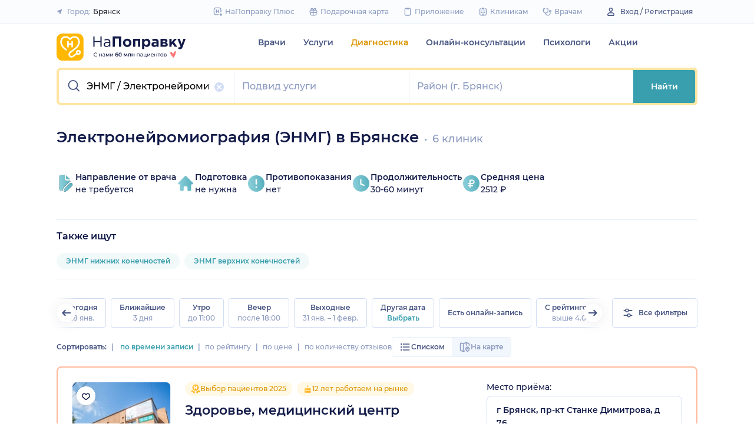

--- FILE ---
content_type: text/html; charset=utf-8
request_url: https://napopravku.ru/bryansk/diagnostika/enmg-elektronejromiografiya/
body_size: 71074
content:
<!DOCTYPE html>
<html lang="ru">
  <head>
    <title>Электронейромиография (ЭНМГ) в Брянске: цена от 1500 руб., 6 клиник с адресами и отзывами – НаПоправку</title>
    <meta name="description" content="Электронейромиография (ЭНМГ) в Брянске: 6 клиник с ценой от 1500 руб. до 4050 руб., 426 отзывов пациентов. Вернем 500 рублей за первую онлайн-запись. 🩺 Сравните цены и запишитесь онлайн на ближайшее время.">

    <meta charset="utf-8">
    <meta name="viewport" content="width=device-width, initial-scale=1, minimal-ui">
    <meta name="mobile-web-app-capable" content="yes">
    <meta name="apple-mobile-web-app-capable" content="yes">
    <meta name="apple-mobile-web-app-status-bar-style" content="default">
    <link rel="icon" href="https://assets-1.napopravku.ru/favicon.ico" sizes="32x32">
    <link rel="icon" href="https://assets-1.napopravku.ru/public/favicon.svg" type="image/svg+xml">
    <link rel="apple-touch-icon" href="https://assets-1.napopravku.ru/public/apple-touch-icon.png">

    <meta name="theme-color" content="#93d7d9">
    <link rel="manifest" href="/manifest.json">

    
    
    
    
    <meta name="DoctorID" content="undefined"><meta name="DoctorFurlID" content="undefined"><meta name="FurlID" content="7448667"><meta name="FurlSpecializationID" content="undefined"><meta name="ClinicID" content="undefined"><meta name="SimilarClinicsFurlId" content="undefined">
    <meta name="format-detection" content="telephone=no"/>

    <style>
      /* cyrillic-ext */
      @font-face {
        font-family: 'Montserrat';
        font-style: normal;
        font-weight: 500;
        font-display: swap;
        src: url(https://fonts.gstatic.com/s/montserrat/v15/JTURjIg1_i6t8kCHKm45_ZpC3gTD_u50.woff2) format('woff2');
        unicode-range: U+0460-052F, U+1C80-1C88, U+20B4, U+2DE0-2DFF, U+A640-A69F, U+FE2E-FE2F;
      }
      /* cyrillic */
      @font-face {
        font-family: 'Montserrat';
        font-style: normal;
        font-weight: 500;
        font-display: swap;
        src: url(https://fonts.gstatic.com/s/montserrat/v15/JTURjIg1_i6t8kCHKm45_ZpC3g3D_u50.woff2) format('woff2');
        unicode-range: U+0400-045F, U+0490-0491, U+04B0-04B1, U+2116;
      }
      /* latin-ext */
      @font-face {
        font-family: 'Montserrat';
        font-style: normal;
        font-weight: 500;
        font-display: swap;
        src: url(https://fonts.gstatic.com/s/montserrat/v15/JTURjIg1_i6t8kCHKm45_ZpC3gfD_u50.woff2) format('woff2');
        unicode-range: U+0100-024F, U+0259, U+1E00-1EFF, U+2020, U+20A0-20AB, U+20AD-20CF, U+2113, U+2C60-2C7F, U+A720-A7FF;
      }
      /* latin */
      @font-face {
        font-family: 'Montserrat';
        font-style: normal;
        font-weight: 500;
        font-display: swap;
        src: url(https://fonts.gstatic.com/s/montserrat/v15/JTURjIg1_i6t8kCHKm45_ZpC3gnD_g.woff2) format('woff2');
        unicode-range: U+0000-00FF, U+0131, U+0152-0153, U+02BB-02BC, U+02C6, U+02DA, U+02DC, U+2000-206F, U+2074, U+20AC, U+2122, U+2191, U+2193, U+2212, U+2215, U+FEFF, U+FFFD;
      }
      /* cyrillic-ext */
      @font-face {
        font-family: 'Montserrat';
        font-style: normal;
        font-weight: 600;
        font-display: swap;
        src: url(https://fonts.gstatic.com/s/montserrat/v15/JTURjIg1_i6t8kCHKm45_bZF3gTD_u50.woff2) format('woff2');
        unicode-range: U+0460-052F, U+1C80-1C88, U+20B4, U+2DE0-2DFF, U+A640-A69F, U+FE2E-FE2F;
      }
      /* cyrillic */
      @font-face {
        font-family: 'Montserrat';
        font-style: normal;
        font-weight: 600;
        font-display: swap;
        src: url(https://fonts.gstatic.com/s/montserrat/v15/JTURjIg1_i6t8kCHKm45_bZF3g3D_u50.woff2) format('woff2');
        unicode-range: U+0400-045F, U+0490-0491, U+04B0-04B1, U+2116;
      }
      /* latin-ext */
      @font-face {
        font-family: 'Montserrat';
        font-style: normal;
        font-weight: 600;
        font-display: swap;
        src: url(https://fonts.gstatic.com/s/montserrat/v15/JTURjIg1_i6t8kCHKm45_bZF3gfD_u50.woff2) format('woff2');
        unicode-range: U+0100-024F, U+0259, U+1E00-1EFF, U+2020, U+20A0-20AB, U+20AD-20CF, U+2113, U+2C60-2C7F, U+A720-A7FF;
      }
      /* latin */
      @font-face {
        font-family: 'Montserrat';
        font-style: normal;
        font-weight: 600;
        font-display: swap;
        src: url(https://fonts.gstatic.com/s/montserrat/v15/JTURjIg1_i6t8kCHKm45_bZF3gnD_g.woff2) format('woff2');
        unicode-range: U+0000-00FF, U+0131, U+0152-0153, U+02BB-02BC, U+02C6, U+02DA, U+02DC, U+2000-206F, U+2074, U+20AC, U+2122, U+2191, U+2193, U+2212, U+2215, U+FEFF, U+FFFD;
      }
      /* cyrillic */
      @font-face {
        font-family: 'Montserrat';
        font-style: normal;
        font-weight: 400;
        font-display: swap;
        src: url(https://fonts.gstatic.com/s/montserrat/v26/JTUHjIg1_i6t8kCHKm4532VJOt5-QNFgpCtr6Hw9aXpsog.woff2) format('woff2');
        unicode-range: U+0301, U+0400-045F, U+0490-0491, U+04B0-04B1, U+2116;
      }
      /* cyrillic-ext */
      @font-face {
        font-family: 'Montserrat';
        font-style: normal;
        font-weight: 400;
        font-display: swap;
        src: url(https://fonts.gstatic.com/s/montserrat/v26/JTUHjIg1_i6t8kCHKm4532VJOt5-QNFgpCtr6Hw0aXpsog.woff2) format('woff2');
        unicode-range: U+0460-052F, U+1C80-1C88, U+20B4, U+2DE0-2DFF, U+A640-A69F, U+FE2E-FE2F;
      }
      /* latin-ext */
      @font-face {
        font-family: 'Montserrat';
        font-style: normal;
        font-weight: 400;
        font-display: swap;
        src: url(https://fonts.gstatic.com/s/montserrat/v26/JTUHjIg1_i6t8kCHKm4532VJOt5-QNFgpCtr6Hw3aXpsog.woff2) format('woff2');
        unicode-range: U+0100-02AF, U+0304, U+0308, U+0329, U+1E00-1E9F, U+1EF2-1EFF, U+2020, U+20A0-20AB, U+20AD-20CF, U+2113, U+2C60-2C7F, U+A720-A7FF;
      }
      /* latin */
      @font-face {
        font-family: 'Montserrat';
        font-style: normal;
        font-weight: 400;
        font-display: swap;
        src: url(https://fonts.gstatic.com/s/montserrat/v26/JTUHjIg1_i6t8kCHKm4532VJOt5-QNFgpCtr6Hw5aXo.woff2) format('woff2');
        unicode-range: U+0000-00FF, U+0131, U+0152-0153, U+02BB-02BC, U+02C6, U+02DA, U+02DC, U+0304, U+0308, U+0329, U+2000-206F, U+2074, U+20AC, U+2122, U+2191, U+2193, U+2212, U+2215, U+FEFF, U+FFFD;
      }

      @font-face {
        font-family: "Montserrat-fallback-general";
        font-style: normal;
        font-weight: 500;
        font-display: swap;
        src: local('Arial'), local('ArialMT');
        ascent-override: 85.7923%;
        descent-override: 22.2457%;
        line-gap-override: 0%;
        size-adjust: 113.15%;
      }
      @font-face {
        font-family: "Montserrat-fallback-general";
        font-style: normal;
        font-weight: 600;
        font-display: swap;
        src: local('Arial Bold'), local('Arial-BoldMT');
        ascent-override: 83%;
        descent-override: 25.2457%;
        line-gap-override: 0%;
        size-adjust: 108%;
      }
      @font-face {
        font-family: "Montserrat-fallback-android";
        font-style: normal;
        font-weight: 500;
        font-display: swap;
        src: local('Roboto'), local('Roboto-Regular');
        ascent-override: 85.6043%;
        descent-override: 22.197%;
        size-adjust: 113.0784%;
      }
      @font-face {
        font-family: "Montserrat-fallback-android";
        font-style: normal;
        font-weight: 600;
        font-display: swap;
        src: local('Roboto'), local('Roboto-Regular');
        ascent-override: 80%;
        descent-override: 22%;
        size-adjust: 116%;
      }
      @font-face {
        font-family: "Montserrat-fallback-liberation";
        font-style: normal;
        font-weight: 500;
        font-display: swap;
        src: local('LiberationSans');
        ascent-override: 85.7923%;
        descent-override: 22.2457%;
        line-gap-override: 0%;
        size-adjust: 112.8307%;
      }
      @font-face {
        font-family: "Montserrat-fallback-liberation";
        font-style: normal;
        font-weight: 600;
        font-display: swap;
        src: local('LiberationSans Bold');
        ascent-override: 92.5%;
        descent-override: 15.2457%;
        line-gap-override: 0%;
        size-adjust: 109.5%;
      }

    </style>
    <!--  Critical  -->
    <style>.submenu{background-color:#fff;border-bottom:2px solid #e7eef9;border-top:2px solid #e7eef9;display:block;overflow:hidden;padding:20px 0;position:absolute;width:100%;z-index:10}.submenu__wrapper{-webkit-box-pack:justify;-ms-flex-pack:justify;display:-webkit-box;display:-ms-flexbox;display:flex;justify-content:space-between;padding-bottom:20px;padding-top:20px;position:relative;width:100%}.select-city-button{background-color:transparent;border:none;font-weight:500;max-width:340px;padding:0;width:100%}.select-city-button__content-container{-webkit-box-align:center;-ms-flex-align:center;align-items:center;color:#8c9bc0;display:-webkit-box;display:-ms-flexbox;display:flex;-ms-flex-wrap:nowrap;flex-wrap:nowrap;white-space:nowrap}.select-city-button__text{color:#171921;margin-left:4px;overflow:hidden;text-overflow:ellipsis}.select-city-button__icon{height:10px;margin-right:8px;width:10px}.links-list__list{-webkit-column-count:1;-moz-column-count:1;column-count:1}.links-list__btn{font-size:14px;margin-top:16px}.links-list__item{-webkit-column-break-inside:avoid;break-inside:avoid;padding-bottom:16px;page-break-inside:avoid}@media (min-width:767px){.links-list{padding:0}.links-list__list{-webkit-column-count:3;-moz-column-count:3;column-count:3}.links-list__list--2-cols{-webkit-column-count:2;-moz-column-count:2;column-count:2}}@media (min-width:992px){.links-list__list{-webkit-column-count:4;-moz-column-count:4;column-count:4}.links-list__list--2-cols{-webkit-column-count:2;-moz-column-count:2;column-count:2}}.loading-skeleton{--skeleton-shimmer-line-width:max(var(--width,100%) * 0.2,20px);background-color:#e7eef9;border-radius:8px;height:var(--height,100%);overflow:hidden;position:relative;width:var(--width,auto)}.loading-skeleton:after{-webkit-animation:skeleton-shimmer var(--duration,1.6s) infinite linear;animation:skeleton-shimmer var(--duration,1.6s) infinite linear;background-image:-webkit-gradient(linear,left top,right top,color-stop(0,#e7eef9),color-stop(50%,#f2f7fd),to(#e7eef9));background-image:linear-gradient(90deg,#e7eef9,#f2f7fd 50%,#e7eef9);background-repeat:no-repeat;background-size:var(--skeleton-shimmer-line-width);content:"";height:100%;left:0;position:absolute;top:0;width:100%}.loading-skeleton--text{height:var(--height,1.5em)}.loading-skeleton--circle{border-radius:50%;height:var(--height,30px);width:var(--width,var(--height))}.loading-skeleton--sync:after{-webkit-animation-duration:var(--duration,3s);animation-duration:var(--duration,3s);-webkit-animation-name:skeleton-shimmer-sync;animation-name:skeleton-shimmer-sync}@-webkit-keyframes skeleton-shimmer-sync{0%{-webkit-transform:translateX(calc(0px - var(--skeleton-shimmer-line-width)));transform:translateX(calc(0px - var(--skeleton-shimmer-line-width)))}to{-webkit-transform:translateX(100vw);transform:translateX(100vw)}}@keyframes skeleton-shimmer-sync{0%{-webkit-transform:translateX(calc(0px - var(--skeleton-shimmer-line-width)));transform:translateX(calc(0px - var(--skeleton-shimmer-line-width)))}to{-webkit-transform:translateX(100vw);transform:translateX(100vw)}}@media (prefers-reduced-motion){.loading-skeleton:after{-webkit-animation:none;animation:none;background-image:none}}.time-slots-list{grid-column-gap:12px;grid-row-gap:12px;display:grid}.time-slots-list,.time-slots-list--sm{grid-template-columns:repeat(var(--slots-columns),1fr)}.time-slots-list--sm{grid-column-gap:8px;grid-row-gap:8px}.time-slots-list--v2.time-slots-list--sm{grid-auto-columns:68px;grid-template-columns:repeat(var(--slots-columns),68px);margin-right:-16px}.time-slots-list--v2.time-slots-list--sm,.time-slots-list--v2.time-slots-list--xs{display:grid;gap:8px;grid-auto-flow:column;grid-template-rows:-webkit-min-content;grid-template-rows:min-content;overflow-x:auto;padding-right:16px}.time-slots-list--v2.time-slots-list--xs{grid-auto-columns:calc(25% - 7px);grid-template-columns:repeat(var(--slots-columns),calc(25% - 7px))}.time-slots-list--inverted-color .n-time-slot{background:#f2f9f9;color:#399fae}.time-slots-list--inverted-color .n-time-slot:hover{background-color:#d7ecef;color:#31858c}.time-slots-list--increased-font .n-time-slot{font-size:16px;line-height:24px}.time-slots-list--v4{border:1px solid #e7eef9;border-radius:0 0 4px 4px;padding:12px}.time-slots-list__slot{font-weight:600}.time-slots-list__time-slot{min-width:0}.siema-slider__slide,.siema-slider__slide>:only-child{height:100%}.siema-slider__slides{display:-webkit-box;display:-ms-flexbox;display:flex}.siema-slider__slides .siema-slider__slide{-webkit-box-flex:1;-ms-flex:1 0 0px;flex:1 0 0;height:auto;min-width:0}.siema-slider__slide{padding:0 .5em}.slider-calendar{margin-bottom:0;padding-right:0;position:relative;z-index:0}.slider-calendar .slider-calendar__slider .siema-slider__siema,.slider-calendar .slider-calendar__slider .siema-slider__slides{margin-bottom:-2px;margin-right:0}.slider-calendar .slider-calendar__slider .siema-slider__siema .siema-slider__slide,.slider-calendar .slider-calendar__slider .siema-slider__slides .siema-slider__slide{padding-left:0}.slider-calendar__day-button{-webkit-box-orient:vertical;-webkit-box-direction:normal;-webkit-box-pack:center;-ms-flex-pack:center;-webkit-box-align:center;-ms-flex-align:center;align-items:center;background:none;border:none;border-radius:4px;display:-webkit-box;display:-ms-flexbox;display:flex;-ms-flex-direction:column;flex-direction:column;justify-content:center;padding:4px 2px 10px;width:100%}.slider-calendar__day-button:hover{background:#f2f9f9}.slider-calendar__day-button-title{color:#8c9bc0;display:block;font-size:12px;font-weight:500;line-height:18px}.slider-calendar__day-button-subtitle{color:#465481;display:block;font-size:14px;font-weight:600;line-height:18px}.slider-calendar__day-button--selected{background-color:inherit;border:1px solid #e7eef9;border-bottom:2px solid #fff;border-bottom-left-radius:0;border-bottom-right-radius:0;padding-bottom:9px;padding-left:0}.slider-calendar__day-button--selected .slider-calendar__day-button-subtitle,.slider-calendar__day-button--selected .slider-calendar__day-button-title{color:#399fae}.slider-calendar__day-button--dim{opacity:.2}.slider-calendar__slider .siema-slider__slide{padding:1px 4px}.slider-calendar__slider .siema-slider__slide .slider-calendar__day-button{height:50px}.slider-calendar__slider .siema-slider__slide--first{padding-left:0}.slider-calendar__slider .siema-slider__slide--last{padding-right:0}.slider-calendar__slider .siema-slider__siema--initialized{margin-right:-32px}.slider-calendar__control-button{-webkit-box-pack:center;-ms-flex-pack:center;-webkit-box-align:center;-ms-flex-align:center;align-items:center;background:#fff;border-radius:16px;-webkit-box-shadow:0 2px 24px rgba(18,26,72,.08),0 0 2px rgba(18,26,72,.08);box-shadow:0 2px 24px rgba(18,26,72,.08),0 0 2px rgba(18,26,72,.08);display:-webkit-box;display:-ms-flexbox;display:flex;height:32px;justify-content:center;padding:10px;position:absolute;top:9px;width:32px;z-index:1}.slider-calendar__control-button--disabled{color:#d1ddf4;opacity:0}.slider-calendar__control-button--prev{left:-20px}.slider-calendar__control-button--next{right:-12px}.slider-calendar__control-button:hover{color:#399fae}.slider-calendar__control-button:active{-webkit-transform:scale(.95);transform:scale(.95)}.slider-calendar__day-button-flag{background-color:#ffb700;border-radius:50%;height:4px;margin-bottom:-4px;min-height:4px;width:4px}@media (max-width:992px){.slider-calendar__slider--reduce-day-on-mobile .slider-calendar__day-button-title{display:none}.slider-calendar__slider .siema-slider__slide .slider-calendar__day-button{height:40px}.slider-calendar__day-button-subtitle{font-size:12px;font-weight:500;line-height:14px}}.rta-card__time-header-btn--v2{background-color:#f2f9f9;border-radius:24px;color:#399fae;line-height:24px;margin-bottom:16px;padding:8px 8px 8px 16px;width:-webkit-max-content;width:-moz-max-content;width:max-content}.rta-card__time-header-btn--v2:active{-webkit-transform:scale(.95);transform:scale(.95)}.rta-card__time-header-btn--v2 .rta-card__time-header-day-title{display:inline-block;line-height:24px;margin-left:8px;margin-right:8px;vertical-align:-1px}.rta-card__hint--v2{-webkit-box-ordinal-group:unset;-ms-flex-order:unset;margin-top:12px;order:unset}.rta-card__title--v2{color:#8c9bc0;display:block;font-size:14px;font-weight:500;line-height:18px;margin-bottom:12px}.hidable-fixed-banner__container{--cross-color:design-system.$gray-600;--cross-top:15px;--cross-right:15px;-webkit-box-shadow:0 3px 8px rgba(18,26,72,.16);box-shadow:0 3px 8px rgba(18,26,72,.16);left:0;min-height:125px;position:fixed;right:0;top:0;width:100%;z-index:1020}.hidable-fixed-banner__close-btn{height:20px;padding:5px;position:absolute;right:var(--cross-right);top:var(--cross-top);width:20px}.hidable-fixed-banner__close-btn:hover{-webkit-transform:scale(1.1);transform:scale(1.1)}.hidable-fixed-banner__close-btn-icn{color:var(--cross-color);display:block;height:100%;width:100%}.custom-icon{--size:14px;--src:"";background-image:var(--src);background-position:50%;background-repeat:no-repeat;background-size:contain;display:inline-block;height:var(--size);vertical-align:middle;width:var(--size)}.custom-icon--colored{--color:#171921;background:var(--color);-webkit-mask-image:var(--src);mask-image:var(--src);-webkit-mask-position:center;mask-position:center;mask-repeat:no-repeat;-webkit-mask-repeat:no-repeat;-webkit-mask-size:contain;mask-size:contain}.desktop-app-banner{-webkit-box-pack:center;-ms-flex-pack:center;--background-color:#fff;--border-color:var(--background-color);--text-color:#121a48;--title-color:#171921;--button-text-color:#31858c;--tooltip-icon-color:#399fae;--tooltip-text-color:#121a48;--tooltip-background-color:#d7ecef;--tooltip-border-color:#b8dce2;--image-blink-length:300ms;background:var(--background-color);color:var(--text-color);justify-content:center;min-height:90px;padding-right:56px}.desktop-app-banner,.desktop-app-banner__container{-webkit-box-orient:horizontal;-webkit-box-direction:normal;display:-webkit-box;display:-ms-flexbox;display:flex;-ms-flex-direction:row;flex-direction:row}.desktop-app-banner__container{-webkit-box-align:center;-ms-flex-align:center;-webkit-box-pack:justify;-ms-flex-pack:justify;-webkit-box-flex:1;-ms-flex-positive:1;align-items:center;flex-grow:1;gap:40px;justify-content:space-between;max-width:1120px;position:relative}.desktop-app-banner--bordered{border:2px solid var(--border-color)}.desktop-app-banner__body{-webkit-box-flex:1;-ms-flex-positive:1;-webkit-box-orient:horizontal;-webkit-box-pack:center;-ms-flex-pack:center;-webkit-box-align:center;-ms-flex-align:center;align-items:center;-ms-flex-direction:row;flex-direction:row;flex-grow:1;-ms-flex-wrap:wrap;flex-wrap:wrap;gap:24px;justify-content:center;padding:14px 0}.desktop-app-banner__body,.desktop-app-banner__body-text{-webkit-box-direction:normal;display:-webkit-box;display:-ms-flexbox;display:flex}.desktop-app-banner__body-text{-webkit-box-orient:vertical;-ms-flex-direction:column;flex-direction:column;gap:4px}.desktop-app-banner__title{color:var(--title-color);font-size:16px;font-weight:600;line-height:22px}.desktop-app-banner__title-inner{margin-right:10px}.desktop-app-banner__title-logo{-webkit-box-orient:horizontal;-webkit-box-direction:normal;display:-webkit-box;display:-ms-flexbox;display:flex;-ms-flex-direction:row;flex-direction:row;-ms-flex-wrap:wrap;flex-wrap:wrap;gap:2px}.desktop-app-banner__title-logo-text{padding-right:0}.desktop-app-banner__button{-ms-flex-negative:0;background-color:var(--button-background-color);border-radius:4px;color:var(--button-text-color);flex-shrink:0;font-size:14px;font-weight:600;height:40px;line-height:18px;padding:11px 16px}.desktop-app-banner__button:hover{-webkit-filter:brightness(115%);filter:brightness(115%)}.desktop-app-banner__button:active,.desktop-app-banner__button:focus{-webkit-filter:brightness(105%);filter:brightness(105%)}.desktop-app-banner__button.n-btn{width:auto}.desktop-app-banner__button.n-btn,.desktop-app-banner__button.n-btn:hover{background-color:var(--button-background-color)}.desktop-app-banner__button .n-btn__text{-webkit-box-align:center;-ms-flex-align:center;align-items:center;color:var(--button-text-color);display:-webkit-box;display:-ms-flexbox;display:flex;gap:4px}.desktop-app-banner__tooltip{display:inline-block;vertical-align:1px}.desktop-app-banner__tooltip .n-tooltip__content{background-color:var(--tooltip-background-color);border-color:var(--tooltip-border-color);color:var(--tooltip-text-color)}.desktop-app-banner__tooltip .desktop-app-banner__tooltip-icon{color:var(--tooltip-icon-color);display:block}.desktop-app-banner__tooltip-text{font-size:12px;font-weight:500;line-height:18px;min-width:150px}.desktop-app-banner__desc{font-size:12px;line-height:18px}.desktop-app-banner__img{-ms-flex-item-align:end;align-self:flex-end;display:block;height:auto;max-width:140px}.desktop-app-banner__img--blink{-webkit-animation:blink normal var(--image-blink-length) ease-in-out;animation:blink normal var(--image-blink-length) ease-in-out}.desktop-app-banner__qr{display:none}@media (min-width:640px){.desktop-app-banner__body,.desktop-app-banner__title-logo{-ms-flex-wrap:nowrap;flex-wrap:nowrap}}@media (min-width:767px){.desktop-app-banner__body{gap:32px}.desktop-app-banner__qr{display:block}}@media (min-width:1176px){.desktop-app-banner{padding-right:0}}@media (min-width:992px){.desktop-app-banner__desc{font-size:14px;font-weight:500;line-height:22px}.desktop-app-banner__title{font-size:18px;line-height:28px}}@media (min-width:1121px){.desktop-app-banner__body-text{-webkit-box-orient:horizontal;-webkit-box-direction:normal;-webkit-box-align:center;-ms-flex-align:center;align-items:center;-ms-flex-direction:row;flex-direction:row;gap:32px}.desktop-app-banner__title-logo{-webkit-box-orient:vertical;-webkit-box-direction:normal;-webkit-box-align:end;-ms-flex-align:end;align-items:flex-end;-ms-flex-direction:column;flex-direction:column;gap:0}.desktop-app-banner__title-logo-text{padding-right:10px}}.lqip-picture__img{background-position:50%;background-repeat:no-repeat;background-size:cover;display:block;height:100%;-o-object-fit:cover;object-fit:cover;width:100%}.inline-banner{--background:#fff;--border-color:transparent;--tap-color:var(--tap-color,blue);--text-color:#121a48;--title-color:#171921;--button-text-color:#31858c;--timer-color:#ffd466;--image-max-height:110%;--tooltip-icon-color:#399fae;--tooltip-text-color:#121a48;--tooltip-background-color:#d7ecef;--tooltip-border-color:#b8dce2;--banner-tap-blink-length:100ms;--image-blink-length:300ms;background:var(--background);border-radius:8px;color:var(--text-color);display:block;padding:16px;position:relative}.inline-banner--tap-animation:after{-webkit-animation:var(--banner-tap-blink-length) ease-in-out opacity-blink;animation:var(--banner-tap-blink-length) ease-in-out opacity-blink;background-color:var(--tap-color,blue);border-radius:8px;content:"";height:100%;left:0;position:absolute;top:0;width:100%}.inline-banner--with-contraindications{padding-bottom:8px}.inline-banner__content{-webkit-box-orient:horizontal;-webkit-box-direction:normal;-webkit-box-align:center;-ms-flex-align:center;align-items:center;display:-webkit-box;display:-ms-flexbox;display:flex;-ms-flex-direction:row;flex-direction:row;gap:20px;max-width:60%;opacity:1}.inline-banner__body{-webkit-box-flex:1;-ms-flex-positive:1;flex-grow:1}.inline-banner__timer{color:var(--timer-color);font-size:12px;font-weight:600;line-height:18px;margin-bottom:4px}.inline-banner__title{margin-bottom:4px}.inline-banner__title-inner{margin-right:10px}.inline-banner__link{color:var(--button-text-color);font-weight:700;margin-top:5px}.inline-banner__link-icon{margin-left:5px}.inline-banner__tooltip{display:inline-block;vertical-align:1px}.inline-banner__tooltip .n-tooltip__content{background-color:var(--tooltip-background-color);border-color:var(--tooltip-border-color);color:var(--tooltip-text-color)}.inline-banner__tooltip-icon{color:var(--tooltip-icon-color);display:block}.inline-banner__tooltip-text{font-size:12px;font-weight:500;line-height:18px;min-width:150px}.inline-banner__tooltip-text ul{list-style-position:outside;list-style-type:disc;padding-left:20px}.inline-banner__desc{font-size:12px;line-height:18px}.inline-banner__img-container{bottom:0;height:var(--image-max-height);max-width:40%;position:absolute;right:0}.inline-banner__img .lqip-picture__img{background-position:100% 100%;background-size:contain;display:block;height:100%;-o-object-fit:contain;object-fit:contain;-o-object-position:bottom right;object-position:bottom right;width:100%}.inline-banner__img--rounded-right .lqip-picture__img{border-bottom-right-radius:8px;border-top-right-radius:8px}.inline-banner__img--blink{-webkit-animation:blink normal var(--image-blink-length) ease-in-out;animation:blink normal var(--image-blink-length) ease-in-out}.inline-banner__mobile-tooltip-content{background-color:var(--tooltip-background-color);border-radius:8px;-webkit-box-shadow:0 2px 4px rgba(18,26,72,.08);box-shadow:0 2px 4px rgba(18,26,72,.08);-webkit-box-sizing:border-box;box-sizing:border-box;color:var(--tooltip-text-color);display:none;left:0;opacity:0;padding:8px;position:absolute;top:0;-webkit-transform:none;transform:none;width:100%;z-index:10}.inline-banner__mobile-tooltip-content--visible{display:block;opacity:1}.inline-banner__mobile-tooltip-content--bordered{border:2px solid var(--tooltip-border-color)}.inline-banner--bordered{border:2px solid var(--border-color)}.inline-banner--bordered .inline-banner__mobile-tooltip-content{left:-2px;width:calc(4px + 100%)}.inline-banner__ord-tooltip.n-tooltip{bottom:8px;position:absolute;right:8px}.inline-banner__contraindication-warning{font-size:10px;font-weight:400;line-height:14px;margin-top:8px;max-width:70%;opacity:.4;text-transform:uppercase}@media (min-width:767px){.inline-banner{background:var(--background);padding:24px}.inline-banner .inline-banner__link{font-size:14px}.inline-banner .inline-banner__contraindication-warning{font-size:16px;line-height:18px;margin-top:16px}.inline-banner--small{padding:16px}.inline-banner--small .inline-banner__title{font-size:16px;line-height:22px}.inline-banner--small .inline-banner__desc{font-size:12px;line-height:18px}.inline-banner--small .inline-banner__contraindication-warning{font-size:10px;line-height:14px;margin-top:8px}.inline-banner--with-contraindications{padding-bottom:8px}.inline-banner__desc{font-size:14px;font-weight:500;line-height:22px}}.inline-banner--with-contraindications.inline-banner--small{--image-max-height:100%;padding-bottom:8px}.inline-banner--with-contraindications.inline-banner--small .inline-banner__img-container{bottom:unset;top:0}.inline-banner--with-contraindications.inline-banner--small .inline-banner__img .lqip-picture__img{background-position:100% 0;-o-object-position:top right;object-position:top right}.small-bar-banner{-webkit-box-orient:horizontal;-webkit-box-direction:normal;--background:#fff;--border-color:transparent;--tap-color:var(--tap-color,blue);--text-color:#121a48;--title-color:#171921;--button-text-color:#31858c;--timer-color:#ffd466;--image-max-height:110%;--tooltip-icon-color:#399fae;--tooltip-text-color:#121a48;--tooltip-background-color:#d7ecef;--tooltip-border-color:#b8dce2;--banner-tap-blink-length:100ms;--image-blink-length:300ms;background:var(--background);border-radius:8px;color:var(--text-color);display:-webkit-box;display:-ms-flexbox;display:flex;-ms-flex-direction:row;flex-direction:row;-ms-flex-wrap:nowrap;flex-wrap:nowrap;gap:4px;position:relative}.small-bar-banner--tap-animation:after{-webkit-animation:var(--banner-tap-blink-length) ease-in-out opacity-blink;animation:var(--banner-tap-blink-length) ease-in-out opacity-blink;background-color:var(--tap-color,blue);border-radius:8px;content:"";height:100%;left:0;position:absolute;top:0;width:100%;z-index:1}.small-bar-banner--xs{border-radius:16px}.small-bar-banner__content{-webkit-box-flex:1;-webkit-box-align:center;-ms-flex-align:center;align-items:center;display:-webkit-box;display:-ms-flexbox;display:flex;-ms-flex:1 1 auto;flex:1 1 auto;padding:8px 0 8px 16px}.small-bar-banner__content--xs{padding:4px 10px}.small-bar-banner__title{color:var(--title-color);font-size:14px;font-weight:600;line-height:22px}.small-bar-banner__title-inner{margin-right:10px}.small-bar-banner__tooltip{display:inline-block;vertical-align:1px}.small-bar-banner__tooltip .n-tooltip__content{background-color:var(--tooltip-background-color);border-color:var(--tooltip-border-color);color:var(--tooltip-text-color)}.small-bar-banner__tooltip-icon{color:var(--tooltip-icon-color);display:block}.small-bar-banner__tooltip-text{font-size:12px;font-weight:500;line-height:18px;min-width:150px}.small-bar-banner__tooltip-text ul{list-style-position:outside;list-style-type:disc;padding-left:20px}.small-bar-banner__tooltip-text ul li::marker{color:var(--tooltip-marker-color,inherit)}.small-bar-banner__img-container{-webkit-box-align:center;-ms-flex-align:center;-webkit-box-flex:0;align-items:center;border-bottom-right-radius:8px;border-top-right-radius:8px;display:-webkit-box;display:-ms-flexbox;display:flex;-ms-flex:0 0 65px;flex:0 0 65px;overflow:hidden;position:relative}.small-bar-banner__img{display:block;height:120%;-o-object-fit:cover;object-fit:cover;-o-object-position:center;object-position:center;position:absolute;width:100%}.small-bar-banner__mobile-tooltip-content{background-color:var(--tooltip-background-color);border-radius:8px;-webkit-box-shadow:0 2px 4px rgba(18,26,72,.08);box-shadow:0 2px 4px rgba(18,26,72,.08);-webkit-box-sizing:border-box;box-sizing:border-box;color:var(--tooltip-text-color);display:none;left:0;opacity:0;padding:8px;position:absolute;top:0;-webkit-transform:none;transform:none;width:100%;z-index:10}.small-bar-banner__mobile-tooltip-content--visible{display:block;opacity:1}.small-bar-banner__mobile-tooltip-content--bordered{border:2px solid var(--tooltip-border-color)}.small-bar-banner__mobile-tooltip-content--top{bottom:0;top:unset}.small-bar-banner--bordered{border:2px solid var(--border-color)}.small-bar-banner--bordered .small-bar-banner__mobile-tooltip-content{left:-2px;width:calc(4px + 100%)}@media (min-width:767px){.small-bar-banner{gap:16px}.small-bar-banner__content{padding:10px 0 10px 16px}.small-bar-banner__content--xs{padding:4px 10px}.small-bar-banner__img-container{-webkit-box-flex:0;border-radius:unset;-ms-flex:0 0 120px;flex:0 0 120px;margin-right:16px}}.small-bar-banner--small.small-bar-banner{gap:4px}.small-bar-banner--small .small-bar-banner__content{padding:8px 0 8px 16px}.small-bar-banner--small .small-bar-banner__img-container{-webkit-box-flex:0;border-bottom-right-radius:8px;border-top-right-radius:8px;-ms-flex:0 0 65px;flex:0 0 65px;margin-right:unset}.small-bar-banner--narrow .small-bar-banner__content{padding:8px 0 8px 8px}.small-bar-banner--narrow .small-bar-banner__title{font-size:12px;line-height:18px}.small-bar-banner--narrow .small-bar-banner__title-inner{margin-right:4px}.small-bar-banner--narrow .small-bar-banner__img-container{-ms-flex-preferred-size:50px;flex-basis:50px}.small-bar-banner--narrow .small-bar-banner__img{height:100%}.select-city-modal{max-height:100vh}.select-city-modal.n-modal{padding:0;z-index:10010}.select-city-modal .n-modal__inner{overflow:hidden;padding-bottom:0}.select-city-modal .n-modal__content,.select-city-modal .n-modal__inner{height:100%}.select-city-modal__search-field .n-suggests-list{-webkit-box-shadow:none;box-shadow:none;max-height:74vh;overflow:auto;padding-right:2px;position:relative}.select-city-modal__search-field .n-suggests-list::-webkit-scrollbar{background-color:transparent;height:8px;width:8px}.select-city-modal__search-field .n-suggests-list::-webkit-scrollbar-thumb{background-color:#d1ddf4;border-radius:8px}.select-city-modal__search-field .n-suggests-list::-webkit-scrollbar-track{background-color:#fff;border-radius:32px}.select-city-modal__search-field .n-input-field{margin-bottom:16px}.select-city-modal__header{font-size:18px;font-weight:600;margin-bottom:0;text-align:left}.select-city-modal__group{color:#8c9bc0;display:block;margin:12px 12px 6px}.select-city-modal__item{font-size:16px;font-weight:500}.select-city-modal__item .link{background-image:none;color:#31858c;display:block;padding:12px}.select-city-modal__item--strong{font-weight:600}@media (min-width:767px){.select-city-modal.n-modal{padding-top:25px}.select-city-modal .n-modal__inner{padding:24px;-webkit-transform:translateX(-30%);transform:translateX(-30%)}.select-city-modal .n-modal__content,.select-city-modal .n-modal__inner{height:auto}.select-city-modal__search-field .n-suggests-list{max-height:345px}.select-city-modal__header{margin-bottom:56px}.select-city-modal__wrp{min-height:453px}.select-city-modal__item--focus{background-color:#f2f7fd;border-radius:8px}}@media (min-width:992px){.select-city-modal .n-modal__inner{-webkit-transform:translateX(-45%);transform:translateX(-45%)}}@media (min-width:1194px){.select-city-modal .n-modal__inner{-webkit-transform:translateX(-60%);transform:translateX(-60%)}}:root{font-size:16px;line-height:1.5}body{color:#121a48}.link{color:#399fae;text-decoration:none;background-image:linear-gradient(0deg,transparent 0,transparent 2px,#88c5ce 0,transparent 3px,transparent 60px);text-shadow:1px 0 #fff,-1px 0 #fff}.h1,.h4{font-weight:600}.h1{font-size:26px;line-height:36px}.h4{font-size:16px;line-height:24px}.text-sm{font-size:12px;line-height:18px}@media (max-width:768px){.h1{font-size:24px;line-height:32px}.h4{line-height:18px}.h4{font-size:14px}}.text-gray{color:#8c9bc0}.text-dark-gray{color:#465481}.text-medium{font-weight:500}.n-visually-hidden{position:absolute;clip:rect(0 0 0 0);left:0;top:0;width:1px;height:1px;margin:-1px;overflow:hidden}.n-icn{display:inline-block;vertical-align:middle;background-repeat:no-repeat;background-position:50%;background-size:contain;flex-shrink:0}.n-icn--md{width:24px;height:24px}.n-icn-cross{background-image:url("data:image/svg+xml;charset=utf-8,%3Csvg width='16' height='16' xmlns='http://www.w3.org/2000/svg' fill='%23AFBEDF'%3E%3Cpath d='M12.736 3.264a.9.9 0 010 1.272L9.273 8l3.463 3.464a.9.9 0 01.08 1.18l-.08.092a.9.9 0 01-1.272 0L8 9.273l-3.464 3.463a.9.9 0 11-1.272-1.272L6.727 8 3.264 4.536a.9.9 0 01-.08-1.18l.08-.092a.9.9 0 011.272 0L8 6.727l3.464-3.463a.9.9 0 011.272 0z'/%3E%3C/svg%3E")}.n-icn-clear{background-image:url("data:image/svg+xml;charset=utf-8,%3Csvg width='24' height='24' xmlns='http://www.w3.org/2000/svg' fill='transparent'%3E%3Ccircle cx='12' cy='12' r='8' fill='%23d1ddf4'/%3E%3Cpath fill-rule='evenodd' clip-rule='evenodd' d='M8.293 8.293a1 1 0 011.414 0L12 10.586l2.293-2.293a1 1 0 111.414 1.414L13.414 12l2.293 2.293a1 1 0 01-1.414 1.414L12 13.414l-2.293 2.293a1 1 0 01-1.414-1.414L10.586 12 8.293 9.707a1 1 0 010-1.414z' fill='%23fff'/%3E%3C/svg%3E")}.n-input{padding:9px 0;outline:none;appearance:none;border:none;background-color:transparent;caret-color:#285e61;max-width:100%;flex:1 1 auto;line-height:1.5}.n-input--dense{padding:4px 0}.n-clear-btn{display:block;padding:9px 0;margin-left:6px;background-color:transparent;border:none;outline:0;appearance:none;align-self:flex-start;width:auto;min-width:unset}.n-clear-btn .n-icn{border-radius:99999999px}.n-tooltip{display:inline-block;position:relative}.n-tooltip__content{display:none;padding:8px;border-radius:8px;box-shadow:0 2px 4px rgba(18,26,72,.08);box-sizing:border-box;position:absolute;color:#121a48;font-weight:400;opacity:0;z-index:10;background:#fff8e5;border:1px solid #ffe5a3;top:50%;left:50%;transform:translate(-50%,-50%)}.n-tooltip__content--bottom{top:revert;bottom:-2px;transform:translate(-50%,100%)}.n-tooltip__content--secondary{background:#d7ecef;border-color:#b8dce2}.n-tooltip__content--white{background:#fff;border-color:#e7eef9}.n-tooltip__content--r-sm{border-radius:4px}.n-tooltip__content--r-lg{border-radius:16px}.n-chip{display:inline-flex;align-items:center;font-size:12px;line-height:18px;font-weight:600}.n-chip--text{background-color:transparent;color:inherit}.n-chip--primary{background-color:#399fae;color:#fff}.n-chip--primary .n-icn-cross{background-image:url("data:image/svg+xml;charset=utf-8,%3Csvg width='16' height='16' xmlns='http://www.w3.org/2000/svg' fill='%23FFF'%3E%3Cpath d='M12.736 3.264a.9.9 0 010 1.272L9.273 8l3.463 3.464a.9.9 0 01.08 1.18l-.08.092a.9.9 0 01-1.272 0L8 9.273l-3.464 3.463a.9.9 0 11-1.272-1.272L6.727 8 3.264 4.536a.9.9 0 01-.08-1.18l.08-.092a.9.9 0 011.272 0L8 6.727l3.464-3.463a.9.9 0 011.272 0z'/%3E%3C/svg%3E")}.n-chip--secondary{background-color:#f2f9f9;color:#399fae}.n-chip--secondary .n-icn-cross{background-image:url("data:image/svg+xml;charset=utf-8,%3Csvg width='16' height='16' xmlns='http://www.w3.org/2000/svg' fill='%23399FAE'%3E%3Cpath d='M12.736 3.264a.9.9 0 010 1.272L9.273 8l3.463 3.464a.9.9 0 01.08 1.18l-.08.092a.9.9 0 01-1.272 0L8 9.273l-3.464 3.463a.9.9 0 11-1.272-1.272L6.727 8 3.264 4.536a.9.9 0 01-.08-1.18l.08-.092a.9.9 0 011.272 0L8 6.727l3.464-3.463a.9.9 0 011.272 0z'/%3E%3C/svg%3E")}.n-chip--warn{background-color:#fff8e5;color:#db9400}.n-chip--warn .n-icn-cross{background-image:url("data:image/svg+xml;charset=utf-8,%3Csvg width='16' height='16' xmlns='http://www.w3.org/2000/svg' fill='%23DB9400'%3E%3Cpath d='M12.736 3.264a.9.9 0 010 1.272L9.273 8l3.463 3.464a.9.9 0 01.08 1.18l-.08.092a.9.9 0 01-1.272 0L8 9.273l-3.464 3.463a.9.9 0 11-1.272-1.272L6.727 8 3.264 4.536a.9.9 0 01-.08-1.18l.08-.092a.9.9 0 011.272 0L8 6.727l3.464-3.463a.9.9 0 011.272 0z'/%3E%3C/svg%3E")}.n-chip--danger{background-color:#ffe5da;color:#ff4956}.n-chip--danger .n-icn-cross{background-image:url("data:image/svg+xml;charset=utf-8,%3Csvg width='16' height='16' xmlns='http://www.w3.org/2000/svg' fill='%23FF4956'%3E%3Cpath d='M12.736 3.264a.9.9 0 010 1.272L9.273 8l3.463 3.464a.9.9 0 01.08 1.18l-.08.092a.9.9 0 01-1.272 0L8 9.273l-3.464 3.463a.9.9 0 11-1.272-1.272L6.727 8 3.264 4.536a.9.9 0 01-.08-1.18l.08-.092a.9.9 0 011.272 0L8 6.727l3.464-3.463a.9.9 0 011.272 0z'/%3E%3C/svg%3E")}.n-chip--success{background-color:#d0fcd4;color:#1bd173}.n-chip--success .n-icn-cross{background-image:url("data:image/svg+xml;charset=utf-8,%3Csvg width='16' height='16' xmlns='http://www.w3.org/2000/svg' fill='%231BD173'%3E%3Cpath d='M12.736 3.264a.9.9 0 010 1.272L9.273 8l3.463 3.464a.9.9 0 01.08 1.18l-.08.092a.9.9 0 01-1.272 0L8 9.273l-3.464 3.463a.9.9 0 11-1.272-1.272L6.727 8 3.264 4.536a.9.9 0 01-.08-1.18l.08-.092a.9.9 0 011.272 0L8 6.727l3.464-3.463a.9.9 0 011.272 0z'/%3E%3C/svg%3E")}.n-chip--info{background-color:#f2f7fd;color:#465481}.n-chip--info .n-icn-cross{background-image:url("data:image/svg+xml;charset=utf-8,%3Csvg width='16' height='16' xmlns='http://www.w3.org/2000/svg' fill='%23465481'%3E%3Cpath d='M12.736 3.264a.9.9 0 010 1.272L9.273 8l3.463 3.464a.9.9 0 01.08 1.18l-.08.092a.9.9 0 01-1.272 0L8 9.273l-3.464 3.463a.9.9 0 11-1.272-1.272L6.727 8 3.264 4.536a.9.9 0 01-.08-1.18l.08-.092a.9.9 0 011.272 0L8 6.727l3.464-3.463a.9.9 0 011.272 0z'/%3E%3C/svg%3E")}.n-chip--accent-info{background-color:#d1ddf4;color:#121a48}.n-chip--accent-info .n-icn-cross{background-image:url("data:image/svg+xml;charset=utf-8,%3Csvg width='16' height='16' xmlns='http://www.w3.org/2000/svg' fill='%23121A48'%3E%3Cpath d='M12.736 3.264a.9.9 0 010 1.272L9.273 8l3.463 3.464a.9.9 0 01.08 1.18l-.08.092a.9.9 0 01-1.272 0L8 9.273l-3.464 3.463a.9.9 0 11-1.272-1.272L6.727 8 3.264 4.536a.9.9 0 01-.08-1.18l.08-.092a.9.9 0 011.272 0L8 6.727l3.464-3.463a.9.9 0 011.272 0z'/%3E%3C/svg%3E")}.n-chip--additional{background-color:#ede6fa;color:#6f609e}.n-chip--additional .n-icn-cross{background-image:url("data:image/svg+xml;charset=utf-8,%3Csvg width='16' height='16' xmlns='http://www.w3.org/2000/svg' fill='%236F609E'%3E%3Cpath d='M12.736 3.264a.9.9 0 010 1.272L9.273 8l3.463 3.464a.9.9 0 01.08 1.18l-.08.092a.9.9 0 01-1.272 0L8 9.273l-3.464 3.463a.9.9 0 11-1.272-1.272L6.727 8 3.264 4.536a.9.9 0 01-.08-1.18l.08-.092a.9.9 0 011.272 0L8 6.727l3.464-3.463a.9.9 0 011.272 0z'/%3E%3C/svg%3E")}.n-chip--gray{background-color:#f2f7fd;color:#81818b}.n-chip--gray .n-icn-cross{background-image:url("data:image/svg+xml;charset=utf-8,%3Csvg width='16' height='16' xmlns='http://www.w3.org/2000/svg' fill='%2381818b'%3E%3Cpath d='M12.736 3.264a.9.9 0 010 1.272L9.273 8l3.463 3.464a.9.9 0 01.08 1.18l-.08.092a.9.9 0 01-1.272 0L8 9.273l-3.464 3.463a.9.9 0 11-1.272-1.272L6.727 8 3.264 4.536a.9.9 0 01-.08-1.18l.08-.092a.9.9 0 011.272 0L8 6.727l3.464-3.463a.9.9 0 011.272 0z'/%3E%3C/svg%3E")}.n-chip--sm{padding:3px 10px;border-radius:48px}.n-chip--md{padding:5px 16px;border-radius:48px}.n-chip--lg{padding:7px 12px;border-radius:24px}.n-chip--dense{padding:2px 4px}.n-chip--light{font-weight:500}.n-chip--r-no{border-radius:0}.n-chip--r-sm{border-radius:4px}.n-chip--r-md{border-radius:8px}.n-chip--r-lg{border-radius:16px}.n-chip--r-xl{border-radius:24px}.n-chip__closable{background-color:transparent;border:0;padding:0;margin-left:4px}.n-input-field{box-sizing:border-box}.n-input-field--dense .n-input-field__input{padding:1px 6px}.n-input-field__input{display:flex;height:100%;padding:2px 12px;flex-grow:1;border-radius:4px;text-overflow:ellipsis;background-color:#fff}.n-input-field__input--tile-r{border-radius:4px 0 0 4px}.n-input-field__input--tile-l{border-radius:0 4px 4px 0}.n-input-field__input--primary{border:1px solid #afbedf}.n-input-field__input--inset{border:1px solid transparent}.n-input-field__append,.n-input-field__prepend{display:flex;align-items:center;margin-right:10px}.n-input-field__prepend{margin-right:10px}.n-input-field__append{margin-left:10px}.n-input-field__input--tile-r.n-input-field__input--tile-l{border-radius:0}.n-input-field__bag{min-height:1.2rem;margin-top:4px}.n-btn{display:inline-flex;align-items:center;justify-content:center;text-align:center;width:100%;background-color:transparent;color:inherit;border:none;border-radius:4px;outline:0;appearance:none;position:relative;font-weight:700;font-size:14px}.n-btn--sm{padding:10px 16px;line-height:20px}.n-btn--md{padding:12px 16px;line-height:22px}.n-btn--primary{color:#fff}.n-btn--primary{background-color:#399fae}.n-btn--secondary{color:#399fae}.n-btn--secondary{background-color:#f2f9f9}.n-btn--passive{background-color:transparent}.n-btn--tile-l{border-radius:0 4px 4px 0}.n-btn--rounded{border-radius:100%}.n-btn--sm.n-btn--icon .icon{width:16px;height:16px}.n-btn--icon{padding:12px}.n-btn__text{flex-grow:2}@media (min-width:767px){.n-btn{width:auto;flex-grow:0}}.n-modal{position:fixed;left:0;top:0;display:flex;flex-direction:column;align-items:center;padding-top:16px;padding-bottom:16px;width:100vw;height:100%;overflow:auto;background-color:rgba(18,26,72,.4);z-index:9999999999;scrollbar-gutter:stable}.n-modal--hidden{height:0;width:0;padding:0;overflow:hidden;opacity:0}.n-modal__inner{position:relative;display:flex;flex-direction:column;align-items:center;width:100%;max-width:672px;padding:32px;margin-top:24px;background-color:#fff;border-radius:16px}.n-modal__inner:first-child{margin-top:0}.n-modal__btn-close{position:absolute;top:18px;right:16px;z-index:1;appearance:none;-webkit-appearance:none;-moz-appearance:none;border:none;background-color:transparent;min-width:unset;outline:none;width:auto}.n-modal__content{width:100%}@media screen and (max-width:640px){.n-modal{padding:0 0 65px 0;background-color:#fff}.n-modal__inner{width:100%!important;height:100%;max-width:unset;border-radius:0;padding:0;margin-top:0;border-top:1px solid #e7eef9}.n-modal__inner:first-child{border-top:unset}.n-modal__content{padding:20px;background-color:#fff}.n-modal__btn-close{padding:0!important}}.n-suggests-list{background-color:#fff;border-radius:4px;box-shadow:0 2px 24px rgba(18,26,72,.08),0 0 2px rgba(18,26,72,.08);overflow-x:auto;max-height:250px;width:100%;outline:none}.n-suggests-list__group:not(:last-child){margin-bottom:4px;border-bottom:1px solid #e7eef9}.n-selection{display:flex;justify-content:flex-start;align-items:center;flex-wrap:wrap}.n-selection--ellipsis-on-overflow{max-width:100%}.n-selection--ellipsis-on-overflow .n-selection__bag{display:inline;overflow:hidden;text-overflow:ellipsis;white-space:nowrap}.n-selection--ellipsis-on-overflow .n-selection__item{display:inline;margin-right:3px}.n-selection--multiple .n-selection__lbl{max-width:0;height:0}.n-selection--empty .n-selection__lbl{max-width:none;height:auto}.n-selection__bag{display:flex;flex-wrap:wrap;padding:9px 0}.n-selection__item{margin-right:7px}.n-selection__lbl{flex-grow:1}.n-selection__input{width:100%}.n-dropdown{position:relative}.n-dropdown__selection{flex-grow:1}.n-dropdown__selection--clearable{width:calc(100% - 60px)}html{font-family:Montserrat,sans-serif}*{box-sizing:border-box}h1,p,ul{margin:0;padding:0}ul{list-style-type:none}button,input,select{font-family:inherit;font-size:100%;line-height:1.15;margin:0}html{-webkit-text-size-adjust:100%;line-height:1.15}body{margin:0}main{display:block}a{background-color:transparent}img{border-style:none}button,input,select{font-family:inherit;font-size:100%;line-height:1.15;margin:0}button,input{overflow:visible}button,select{text-transform:none}[type=button],[type=submit],button{-webkit-appearance:button}[type=button]::-moz-focus-inner,[type=submit]::-moz-focus-inner,button::-moz-focus-inner{border-style:none;padding:0}[type=button]:-moz-focusring,[type=submit]:-moz-focusring,button:-moz-focusring{outline:1px dotted ButtonText}[type=checkbox]{-webkit-box-sizing:border-box;box-sizing:border-box;padding:0}::-webkit-file-upload-button{-webkit-appearance:button;font:inherit}summary{display:list-item}html{color:#121a48;font-family:Montserrat,Montserrat-fallback-general,Montserrat-fallback-android,Montserrat-fallback-liberation,sans-serif;font-size:16px;font-weight:500;line-height:24px}a{color:inherit;text-decoration:inherit}*{-webkit-box-sizing:border-box;box-sizing:border-box;margin:0;padding:0}ul{list-style-type:none}h1{font-size:inherit;line-height:inherit}.main{background-color:#fff;max-width:100vw;min-height:80vh;width:100%}.container{max-width:1120px}.container{margin:0 auto;padding:0 16px}input,select{font-weight:500}.link{background-color:transparent;border:none}.rotate-180{transform:rotateY(180deg);-webkit-transform:translateX(0) rotate(180deg)}@media (max-width:767px){:not(html){scrollbar-width:none}:not(html)::-webkit-scrollbar{display:none}.main{min-height:unset}}@-webkit-keyframes shake{0%{-webkit-transform:scale(.8);transform:scale(.8)}70%{-webkit-transform:scale(1.15);transform:scale(1.15)}to{-webkit-transform:scale(1);transform:scale(1)}}@keyframes shake{0%{-webkit-transform:scale(.8);transform:scale(.8)}70%{-webkit-transform:scale(1.15);transform:scale(1.15)}to{-webkit-transform:scale(1);transform:scale(1)}}:root{font-size:16px;line-height:1.5}body{color:#121a48}.link{background-image:linear-gradient(0deg,transparent,transparent 2px,#88c5ce 0,transparent 3px,transparent 60px);color:#399fae;text-decoration:none;text-shadow:1px 0 #fff,-1px 0 #fff}.h1,.h4{font-weight:600}.h1{font-size:26px;line-height:36px}.h4{font-size:16px;line-height:24px}.text-sm{font-size:12px;line-height:18px}@media (max-width:768px){.h1{font-size:24px;line-height:32px}.h4{line-height:18px}.h4{font-size:14px}}.text-gray{color:#8c9bc0}.text-dark-gray{color:#465481}.text-medium{font-weight:500}.icon{vertical-align:middle}.clinic-about__gallery{background-color:#fff;grid-area:gallery;padding:16px 16px 0}.clinic-about__menu{background-color:#fff;border-top-left-radius:8px;border-top-right-radius:8px;grid-area:menu;overflow:scroll}.clinic-about__appointment{background-color:#fff;border-bottom-left-radius:8px;border-bottom-right-radius:8px;grid-area:app;margin-bottom:16px;padding:16px}.clinic-about__description{background-color:#fff;border-radius:8px;grid-area:desc;padding:16px}.clinic-about__title{grid-area:title}.clinic-about__profile-banner-container{grid-area:profban}.clinic-about__profile-banner-container.mobile-card-split:has(.profile-banner){margin-top:-24px}.clinic-about__banner-slot{grid-area:banslot}.clinic-about__banner-slot--alt{grid-area:banslot-alt}.clinic-about__pinned-reviews{grid-area:pinrev;margin-bottom:16px;max-width:100vw}.clinic-about__license{background-color:#fff;grid-area:license;padding:0 16px}@media (min-width:767px){.clinic-about__profile-banner-container.mobile-card-split:has(.profile-banner){margin-bottom:48px;margin-top:4px}}@media (min-width:767px){.clinic_doctors__speciality-tags.chip-list{margin-bottom:0;padding:0 0 4px}}.clinic-phone{-webkit-box-align:center;-ms-flex-align:center;align-items:center;display:-webkit-box;display:-ms-flexbox;display:flex;font-size:14px;line-height:22px}.clinic-phone__value{font-family:monospace;font-size:16px;font-weight:600;letter-spacing:-1px;text-decoration:none}.clinic-phone__value--hidden{overflow:hidden;text-overflow:ellipsis;white-space:nowrap;width:8.4em}.clinic-phone__btn{margin-left:8px}.dialog-header{margin-bottom:28px;width:100%}@media screen and (max-width:640px){.dialog-header{padding-right:20px}}.doctor-container .doctor-card__profile-banner.mobile-card-split:has(.profile-banner){margin:44px 0 0}@media (max-width:992px){.doctor-container .doctor-card__profile-banner.mobile-card-split:has(.profile-banner){margin:44px 0}}@media (max-width:767px){.doctor-container .doctor-card__profile-banner.mobile-card-split:has(.profile-banner){margin:-8px 0 0}}.doctor-card__description{grid-area:desc}.doctor-card__info{grid-area:info}.doctor-card__menu{grid-area:menu}.doctor-card__profile-banner{grid-area:profban}.doctor-card__profile-banner.mobile-card-split:has(.profile-banner){margin:12px 0 48px}.doctor-card__banner-slot{grid-area:banslot}.doctor-card__banner-slot--before-menu{grid-area:banslot-bm;margin:32px 0 16px}.doctor-card__banner-slot--before-menu-alt{grid-area:banslot-bm-alt;margin:16px 16px 0}.doctor-card__pinned-reviews{grid-area:pinrev;margin:24px 0 20px}@media screen and (max-width:992px){.doctor-card__profile-banner.mobile-card-split:has(.profile-banner){margin:16px 0 0}.doctor-card .doctor-detail__chip-advantages .advantage-chip-list{margin-right:-16px;padding-right:16px}.doctor-card .doctor-detail__chip-advantages .n-chip:first-child{margin-left:auto}.doctor-card .doctor-detail__chip-advantages .n-chip:last-child{margin-right:auto}.doctor-card .doctor-detail__chip-advantages .n-chip{-webkit-box-flex:0;-ms-flex:0 0 auto;flex:0 0 auto}}@media screen and (max-width:767px){.doctor-card__profile-banner.mobile-card-split:has(.profile-banner){margin-top:-24px}}@media screen and (max-width:640px){.doctor-card .doctor-detail__chip-advantages .chip-list{-ms-flex-wrap:nowrap;flex-wrap:nowrap}}.clinic-contacts__phone{-webkit-box-align:center;-ms-flex-align:center;align-items:center;display:-webkit-box;display:-ms-flexbox;display:flex;font-size:14px;line-height:22px;margin-bottom:16px}.clinic-contacts__phone .icon{margin-right:8px}@media (min-width:767px){.doctor-card__banner.inline-banner,.doctor-card__banner.loading-skeleton{display:none}}.filter{display:grid;grid-template-areas:"fast-filters fast-filters" "all-filters sort" "switch switch";grid-template-columns:1fr -webkit-min-content;grid-template-columns:1fr min-content;padding-bottom:16px;position:relative}.filter.filter--copilot{grid-template-areas:"fast-filters fast-filters fast-filters" "sort copilot all-filters " "switch switch switch"}.filter.filter--copilot .filter__sort{-webkit-box-pack:start;-ms-flex-pack:start;justify-content:start;padding-left:16px;padding-right:unset}.filter.filter--copilot .filter__all-filters{margin-right:16px}.filter__fast-filters{grid-area:fast-filters;margin-bottom:16px;min-width:0}.filter__copilot-button{grid-area:copilot}.filter__sort{-webkit-box-pack:end;-ms-flex-pack:end;grid-area:sort;justify-content:end;padding-right:16px}.filter__all-filters,.filter__sort{-webkit-box-orient:horizontal;-webkit-box-direction:normal;-webkit-box-align:center;-ms-flex-align:center;align-items:center;display:-webkit-box;display:-ms-flexbox;display:flex;-ms-flex-direction:row;flex-direction:row}.filter__all-filters{-webkit-box-pack:start;-ms-flex-pack:start;grid-area:all-filters;justify-content:start;padding-left:16px}.filter__all-filters--inline.filter-time__item{display:none}.filter__switch-container{grid-area:switch;padding:16px}.filter__quick-filter-slider .universal-list-container__arrow-button{top:calc(50% - 12px)}.filter__quick-filter-slider .universal-list-container__arrow-button--prev{left:0}.filter__quick-filter-slider .universal-list-container__arrow-button--next{right:0}.filter-modal{overflow-x:hidden}.filter-modal .n-checkbox__label{font-size:14px;font-weight:500}.filter__fast-filters-consultation{-webkit-box-align:center;-ms-flex-align:center;align-items:center;border:1px solid #d1ddf4;border-radius:4px;display:-webkit-box;display:-ms-flexbox;display:flex;font-size:12px;line-height:18px;padding:6px 12px}.filter__consultation-button-name{margin-right:5px}.filter--v2{grid-template-areas:"fast-filters fast-filters fast-filters" "sort all-filters switch";grid-template-columns:1fr -webkit-min-content -webkit-min-content;grid-template-columns:1fr min-content min-content}.filter--v2 .filter__sort{-webkit-box-pack:start;-ms-flex-pack:start;justify-content:start;padding-left:16px;padding-right:unset}.filter--v2 .filter__all-filters{padding-left:unset}.filter--v2 .filter__all-filters--right-spacing{padding-right:16px}.filter--v2 .filter__switch-container{-webkit-box-align:center;-ms-flex-align:center;align-items:center;display:-webkit-box;display:-ms-flexbox;display:flex;padding:0 16px 0 0}.filter--v2.filter--copilot{grid-template-areas:"fast-filters fast-filters fast-filters fast-filters" "sort copilot all-filters switch"}.filter--v2.filter--copilot .filter__copilot-button{margin-bottom:0;margin-right:8px;padding:0}.filter--v2.filter--copilot .filter__all-filters{margin-right:unset}.filter-consultation-topics{-webkit-box-orient:vertical;-webkit-box-direction:normal;display:-webkit-box;display:-ms-flexbox;display:flex;-ms-flex-direction:column;flex-direction:column;gap:16px;grid-area:expanded-filter;margin-bottom:16px}.filter-consultation-topics .fast-filter-chip-list__title{padding:0 16px}.filter-consultation-topics .fast-filter-chip-list__title .n-tooltip__content{left:16px}.filter-consultation-topics .fast-filter-chip-list__content{padding:0 16px}.filter.filter--expanded{grid-template-areas:"fast-filters fast-filters" "expanded-filter expanded-filter" "all-filters sort" "switch switch"}.filter--v2.filter--expanded{grid-template-areas:"fast-filters fast-filters fast-filters" "expanded-filter expanded-filter expanded-filter" "sort all-filters switch"}.filter--copilot.filter--expanded{grid-template-areas:"fast-filters fast-filters fast-filters" "expanded-filter expanded-filter expanded-filter" "sort copilot all-filters " "switch switch switch"}.filter--v2.filter--copilot.filter--expanded{grid-template-areas:"fast-filters fast-filters fast-filters fast-filters" "expanded-filter expanded-filter expanded-filter" "sort copilot all-filters switch"}.filter--v2.filter--copilot.filter--expanded .filter__all-filters--inline.filter-time__item{display:-webkit-box;display:-ms-flexbox;display:flex}.filter--v2.filter--copilot.filter--expanded .filter__all-filters--separate{display:none}@media (min-width:767px){.filter__fast-filters{margin-bottom:20px;padding-right:16px}.filter{grid-template-areas:"fast-filters fast-filters switch" "all-filters sort sort";grid-template-columns:-webkit-min-content 1fr -webkit-min-content;grid-template-columns:min-content 1fr min-content;padding-bottom:0}.filter.filter--copilot{grid-template-areas:"fast-filters fast-filters fast-filters switch" "copilot all-filters sort sort";grid-template-columns:-webkit-max-content 1fr -webkit-min-content;grid-template-columns:max-content 1fr min-content}.filter.filter--copilot .filter__copilot-button{margin:0 8px 0 0;padding:0}.filter.filter--copilot .filter__all-filters{margin-right:8px;padding:0}.filter--v2{grid-template-areas:"fast-filters fast-filters all-filters" "sort switch switch"}.filter--v2 .filter__fast-filters{margin-bottom:16px}.filter--v2 .filter__all-filters{-webkit-box-align:start;-ms-flex-align:start;align-items:start;margin-bottom:16px;margin-top:8px;padding:0}.filter--v2 .filter__sort{padding:0}.filter--v2 .filter__switch-container{-webkit-box-orient:horizontal;-webkit-box-direction:normal;-webkit-box-pack:end;-ms-flex-pack:end;-webkit-box-align:center;-ms-flex-align:center;align-items:center;display:-webkit-box;display:-ms-flexbox;display:flex;-ms-flex-direction:row;flex-direction:row;justify-content:end;margin:0;padding:0}.filter--v2.filter--copilot{grid-template-areas:"all-filters fast-filters fast-filters copilot" "sort sort switch switch"}.filter--v2.filter--copilot .filter__copilot-button{margin-bottom:unset;margin-right:unset;margin-top:8px;padding:0}.filter--v2.filter--copilot .filter__all-filters--inline.filter-time__item{display:-webkit-box;display:-ms-flexbox;display:flex}.filter--v2.filter--copilot .filter__all-filters--separate{display:none}.filter__all-filters,.filter__sort{padding:0}.filter__switch-container{margin-top:8px;padding:0}.filter.filter--expanded{grid-template-areas:"fast-filters fast-filters switch" "expanded-filter expanded-filter expanded-filter" "all-filters sort sort"}.filter--v2.filter--expanded{grid-template-areas:"fast-filters fast-filters all-filters" "expanded-filter expanded-filter expanded-filter" "sort switch switch"}.filter--copilot.filter--expanded{grid-template-areas:"fast-filters fast-filters fast-filters switch" "expanded-filter expanded-filter expanded-filter expanded-filter" "copilot all-filters sort sort"}.filter--v2.filter--copilot.filter--expanded{grid-template-areas:"all-filters fast-filters fast-filters copilot" "expanded-filter expanded-filter expanded-filter expanded-filter" "sort sort switch switch"}.filter--v2.filter--copilot.filter--expanded .filter__all-filters--inline.filter-time__item{display:-webkit-box;display:-ms-flexbox;display:flex}.filter--v2.filter--copilot.filter--expanded .filter__all-filters--separate{display:none}.filter-consultation-topics .fast-filter-chip-list__title{padding:0}.filter-consultation-topics .fast-filter-chip-list__title .n-tooltip__content{left:0}.filter-consultation-topics .fast-filter-chip-list__content{padding:0}}@media (max-width:766px){.filter__quick-filter-slider .universal-list-container__container{margin-top:-4px;padding-top:4px}}.filter-menu__modal{overflow:unset;z-index:10000}.filter-menu__modal .n-modal__inner{max-height:calc(100dvh - 78px);overflow-y:auto}.filter-menu__form{-webkit-box-orient:vertical;-webkit-box-direction:normal;display:-webkit-box;display:-ms-flexbox;display:flex;-ms-flex-direction:column;flex-direction:column;margin-bottom:24px}.filter-menu__form .n-checkbox__bag{min-height:0}.filter-menu__form.filter-menu__form--only-consultation-topics{margin-bottom:0}.filter-menu__name{font-size:16px;font-weight:600;line-height:18px;margin-bottom:16px}.filter-menu__item{margin-bottom:24px}.filter-menu__item:last-child{margin-bottom:0}.filter-menu__object{margin-bottom:24px}.filter-menu__title{font-size:20px;font-weight:600;margin-bottom:24px}.filter-menu__chips{margin-bottom:32px}.filter-menu__chips .n-chip{background-color:#f2f9f9;color:#399fae}.filter-menu__chips .n-chip .n-icn--sm{background-position:2px 1px;background-size:14px 14px;padding:2px}.filter-menu__controls{background-color:#fff;bottom:0;-webkit-box-shadow:0 0 2px rgba(18,26,72,.08),0 2px 24px rgba(18,26,72,.08);box-shadow:0 0 2px rgba(18,26,72,.08),0 2px 24px rgba(18,26,72,.08);display:-webkit-box;display:-ms-flexbox;display:flex;left:0;padding:16px;position:absolute;right:0;width:100%}.filter-menu__controls--reversed{-webkit-box-orient:horizontal;-webkit-box-direction:reverse;-webkit-box-pack:justify;-ms-flex-pack:justify;-ms-flex-direction:row-reverse;flex-direction:row-reverse;justify-content:space-between}.filter-menu__controls--fixed{position:fixed}.filter-menu__btn{margin-right:16px;width:auto}.filter-menu__btn:last-child{margin-right:0}.filter-menu__btn--wide{width:45%}.filter-menu__checkbox{margin-bottom:12px}.filter-menu__checkbox:last-child{margin-bottom:0}.filter-menu__label{-webkit-box-align:center;-ms-flex-align:center;align-items:center;display:-webkit-inline-box;display:-ms-inline-flexbox;display:inline-flex;font-size:14px;line-height:22px;margin-left:10px;max-width:100%}.filter-menu__label-hint{color:#8c9bc0}.filter-menu__label-name{min-width:138px}.filter-menu__checkbox--custom-date .filter-menu__label,.filter-menu__checkbox--custom-date .n-checkbox__wrp{-webkit-box-align:start;-ms-flex-align:start;align-items:start}.filter-menu__checkbox--custom-date .n-checkbox__input{margin-top:2px}.filter-menu_psychologi{border-right:1px solid #e7eef9}.filter-menu__expand-card{border:none;margin-top:20px}.filter-menu__expand-card .n-expanding-card__body{max-height:300px;overflow-y:auto}.filter-menu__expand-card .filter-menu__name{line-height:24px;margin-bottom:0}.filter-menu__diseases-filter.filter-search-checkbox-list{margin-bottom:0}.filter-menu__diseases-filter .filter-search-checkbox-list__list{max-height:380px}.filter-menu__diseases-filter .n-checkbox__bag{min-height:0}.filter-menu-consultation__list.filter-search-checkbox-list{margin-bottom:0}.filter-menu-consultation__list.filter-search-checkbox-list .filter-search-checkbox-list__list{max-height:calc(95dvh - 180px)}.filter-menu__price{-webkit-box-pack:justify;-ms-flex-pack:justify;display:-webkit-box;display:-ms-flexbox;display:flex;justify-content:space-between}.filter-menu__price-filter{margin-bottom:24px}@media (max-width:767px){.filter-menu__object{-webkit-box-ordinal-group:2;-ms-flex-order:1;order:1}.filter-menu__object .filter-menu__name{margin-top:24px}.filter-menu__modal .n-modal__inner{height:100dvh}.filter-menu__form{margin-bottom:9px}}@media (min-width:767px){.filter-menu{padding-bottom:50px}.filter-menu__form-wrapper{-webkit-box-orient:horizontal;-webkit-box-direction:normal;display:-webkit-box;display:-ms-flexbox;display:flex;-ms-flex-direction:row;flex-direction:row}.filter-menu__main-filter{-webkit-box-flex:2;-ms-flex:2 2 0px;flex:2 2 0;min-width:0}.filter-menu__form{-webkit-box-orient:horizontal;-webkit-box-direction:normal;-ms-flex-direction:row;flex-direction:row;margin-bottom:24px}.filter-menu__object{-webkit-box-flex:1;border-right:1px solid #e7eef9;-ms-flex:1;flex:1;margin-bottom:0;padding-right:24px}.filter-menu__time{-webkit-box-flex:1;-ms-flex:1;flex:1;padding-left:24px;width:100%}.filter-menu__diseases{-webkit-box-flex:1;border-left:1px solid #e7eef9;-ms-flex:1 1 0px;flex:1 1 0;margin-left:24px;padding-left:24px}.filter-menu__diseases-filter .filter-search-checkbox-list__list{max-height:544px}.filter-menu__diseases--compact .filter-search-checkbox-list__list{max-height:380px!important}.filter-menu__title{display:none;margin-bottom:0}.filter-menu_psychologi{-webkit-box-flex:1;-ms-flex:1 1 0px;flex:1 1 0;margin-right:24px;min-width:0;padding:0 24px 0 0}.filter-menu_psychologi .n-expanding-card__header{padding:0 0 10px 10px}.filter-menu_psychologi .filter-menu__expand-card:first-child{margin-top:0}.filter-menu__modal .n-modal__content{margin-left:-5px;margin-right:-5px;overflow-y:auto;padding-left:5px;padding-right:5px}.filter-menu__modal .n-modal__inner{padding:24px 32px}.filter-menu__chips{margin-bottom:0}}@media (min-width:1180px){.filter-menu_psychologi{margin-right:40px;padding:0 40px 0 0}.filter-menu__object{padding-right:40px}.filter-menu__time{padding-left:40px}.filter-menu__diseases{margin-left:40px;padding-left:40px}}@media (min-width:767px)and (max-width:992px){.filter-menu__diseases-filter .filter-search-checkbox-list__list{max-height:688px}}@media (max-width:1179px){.filter-menu__modal .n-modal__inner{width:95vw!important}}.filter-sort__list{display:none}.filter-sort__btn{-webkit-box-align:center;-ms-flex-align:center;align-items:center;display:-webkit-box;display:-ms-flexbox;display:flex;font-size:12px;font-weight:500;line-height:18px;width:160px}.filter-sort__btn .n-input-field__input--primary{border:0;padding-right:0}.filter-sort__btn .n-input-field__append{margin:0}.filter-sort__btn select,.filter-sort__btn select option{color:#171921!important}.filter-sort__btn--icon{-webkit-box-align:center;-ms-flex-align:center;-webkit-box-pack:center;-ms-flex-pack:center;align-items:center;border:1px solid #afbedf;border-radius:4px;display:-webkit-box;display:-ms-flexbox;display:flex;height:48px;justify-content:center;margin-left:16px;width:48px}@media (min-width:767px){.filter-sort{margin-left:16px}.filter-sort__list{display:-webkit-box;display:-ms-flexbox;display:flex;-ms-flex-wrap:nowrap;flex-wrap:nowrap;font-size:12px;font-weight:600;line-height:18px}.filter-sort__li{margin-left:8px;white-space:nowrap}.filter-sort__li:before{content:"|";margin-right:8px}.filter-sort__link{color:#8c9bc0;display:inline-block;font-weight:500}.filter-sort__link--active{color:#399fae;font-weight:600}.filter-sort__link:hover{color:#465481}.filter-sort__btn,.filter-sort__btn--icon{display:none}}.filter-time__visually-hidden{height:0;opacity:0;overflow:hidden;width:0}.filter-time{display:-webkit-box;display:-ms-flexbox;display:flex;padding:0 0 0 16px}.filter-time>.filter-time__item:last-child:after{content:"";width:16px}.filter-time__item{-ms-flex-negative:0;display:-webkit-box;display:-ms-flexbox;display:flex;flex-shrink:0;margin-right:8px}.filter-time__item:last-child{margin-right:0}.filter-time__at-home{min-height:50px}.filter-time__at-home--big{min-width:200px}.filter-time__label{-webkit-box-orient:vertical;-webkit-box-direction:normal;-webkit-box-align:center;-ms-flex-align:center;-webkit-box-pack:center;-ms-flex-pack:center;align-items:center;border:1px solid #d1ddf4;border-radius:4px;display:-webkit-box;display:-ms-flexbox;display:flex;-ms-flex-direction:column;flex-direction:column;font-size:12px;justify-content:center;line-height:18px;padding:6px 12px}.filter-time__label:hover{background-color:#f2f9f9;border-color:#88c5ce}.filter-time__label:active{background-color:#d7ecef;border-color:#399fae}.filter-time__item-radio label:nth-child(2){border-radius:4px 0 0 4px}.filter-time__item-radio label:last-child{border-left:0;border-radius:0 4px 4px 0}.filter-time__label-title{color:#465481;font-weight:600}.filter-times__label-desc{color:#8c9bc0;font-weight:500}.filter-time__checkbox:checked+label{background-color:#399fae;border-color:#399fae}.filter-time__checkbox:checked+label span{color:#fff}@media (min-width:767px){.filter-time__label{padding:6px 14px}.filter-time{padding:0}.filter-time--compact .filter-time__item{margin-right:4px}.filter-time>.filter-time__item:last-child:after{content:none}.filter-time--slotless{padding:0}.filter-time__item{margin-top:8px}}.footer-links__body.links-list{padding:24px}.header{background:#fff;position:relative}.app-header__controls{-webkit-box-orient:horizontal;-webkit-box-direction:normal;-webkit-box-align:center;-ms-flex-align:center;align-items:center;display:-webkit-box;display:-ms-flexbox;display:flex;-ms-flex-direction:row;flex-direction:row;gap:4px}.header-info{background-color:#fafcfe;border-bottom:1px solid #e7eef9;width:100%}.header-info-wrapper{-webkit-box-align:center;-ms-flex-align:center;-webkit-box-pack:justify;-ms-flex-pack:justify;align-items:center;gap:16px;height:40px;justify-content:space-between;padding-bottom:8px;padding-top:8px}.header-info-wrapper,.header-info__item{display:-webkit-box;display:-ms-flexbox;display:flex;position:relative}.header-info__city-selector{max-width:25%}.header-info__city-selector--reduced{max-width:19%}.header-cooperation{-webkit-box-pack:center;-ms-flex-pack:center;display:-webkit-box;display:-ms-flexbox;display:flex;-ms-flex-wrap:wrap;flex-wrap:wrap;gap:2px 10px;justify-content:center;margin-right:40px}.header-cooperation__app,.header-cooperation__clinics,.header-cooperation__doctors{-webkit-box-align:center;-ms-flex-align:center;align-items:center;display:-webkit-box;display:-ms-flexbox;display:flex;margin-right:0;position:relative}.header-cooperation__doctors:last-child{margin-right:0}.header-cooperation__icn{color:#8c9bc0;margin-right:4px}.header-authorization{display:-webkit-box;display:-ms-flexbox;display:flex}.header-authorization,.header-authorization__signIn{-webkit-box-align:center;-ms-flex-align:center;align-items:center}.header-authorization__signIn{display:-webkit-inline-box;display:-ms-inline-flexbox;display:inline-flex;margin-right:8px;white-space:nowrap}.header-authorization__icon{margin-right:8px}.header-main{-webkit-box-pack:justify;-ms-flex-pack:justify;display:-webkit-box;display:-ms-flexbox;display:flex;justify-content:space-between;padding-bottom:12px;padding-top:16px;position:relative}.header-logo{-ms-flex-negative:0;display:block;flex-shrink:0;height:auto;margin-right:20px;width:220px}.header-logo img{display:block;height:auto;width:100%}.header-nav-list{display:-webkit-box;display:-ms-flexbox;display:flex;-ms-flex-wrap:wrap;flex-wrap:wrap}.header-nav__li{margin-right:14px;padding:3px 8px}.header-nav__li:last-child{margin-right:0}.header-nav__li--active{color:#db9400}.header-nav__li--active .header-nav__link:after{background-image:url(https://assets-1.napopravku.ru/dist/assets/icons/icn-chevron-right-orange.dba4bb3b.svg)}.header-nav-list--smaller-margins .header-nav__li{margin-right:6px}.header-nav-list--smaller-margins .header-nav__li:last-child{margin-right:0}.header-nav__link{font-size:14px;line-height:22px}.header-menu{background-color:#fff;border-top:1px solid #e7eef9;bottom:0;display:none;position:fixed;width:100%;z-index:30}.header-menu-wrapper{-webkit-box-pack:justify;-ms-flex-pack:justify;justify-content:space-between;max-width:480px;width:100%}.header-menu-wrapper,.header-menu__btn{display:-webkit-box;display:-ms-flexbox;display:flex}.header-menu__btn{-webkit-box-orient:vertical;-webkit-box-direction:normal;-webkit-box-align:center;-ms-flex-align:center;align-items:center;-webkit-appearance:none;-moz-appearance:none;appearance:none;background-color:transparent;border:none;color:#465481;-ms-flex-direction:column;flex-direction:column;outline:none;padding:12px}.header-menu__btn-icn{height:24px;margin-bottom:4px;width:24px}.header-menu__btn-name{color:#465481;font-size:8px;font-weight:600;line-height:12px}.menu-overlay{display:none;height:100vh;left:0;opacity:0;position:fixed;top:0;width:100vw;z-index:9000}.header-nav{font-weight:600}.header-nav--desk{color:#465481}@media (max-width:992px){.header-main{-ms-flex-wrap:wrap;flex-wrap:wrap}.header-nav__li{margin-right:12px;padding:12px 8px}.header-info-wrapper{height:50px}.header-cooperation{margin-right:20px}}@media (min-width:1194px){.header-cooperation__app,.header-cooperation__clinics,.header-cooperation__doctors{margin-right:24px}}@media (max-width:767px){.header-nav__link{display:inline-block;font-size:12px;line-height:18px;padding:11px 8px 11px 52px;width:100%}.header-nav__link:before{left:16px}.header-nav__link:after,.header-nav__link:before{background-repeat:no-repeat;background-size:contain;content:"";height:24px;position:absolute;top:8px;width:24px}.header-nav__link:after{background-image:url(https://assets-1.napopravku.ru/dist/assets/icons/icn-chevron-right-gray.c9982a26.svg);right:16px}.header-nav{position:relative;width:275px}.header-nav-list{-webkit-box-orient:vertical;-webkit-box-direction:normal;-ms-flex-direction:column;flex-direction:column;padding-bottom:16px;padding-top:16px;position:relative;width:100%}.header-nav__li{display:-webkit-box;display:-ms-flexbox;display:flex;margin-right:0;padding:0;position:relative;width:100%}.header-nav__li a{font-size:12px;line-height:18px}.header{padding-top:0}.header-main .header-nav{display:none}.header-main{-webkit-box-pack:justify;-ms-flex-pack:justify;border-bottom:1px solid #e7eef9;justify-content:space-between;padding-bottom:12px;padding-top:12px}.header-logo{margin-right:6px;width:193px}.header-menu{-webkit-box-pack:center;-ms-flex-pack:center;display:-webkit-box;display:-ms-flexbox;display:flex;justify-content:center}.header-info{display:none}}.icon{-ms-flex-negative:0;background-position:50%;background-repeat:no-repeat;background-size:contain;display:inline-block;flex-shrink:0}.icon--sm{height:16px;width:16px}.icon--md{height:24px;width:24px}.icon-teal-500{color:#399fae}.icon-gray-400{color:#8c9bc0}.icon-gray-600{color:#465481}.icon-gray-900{color:#121a48}.location{-webkit-box-align:center;-ms-flex-align:center;align-items:center;display:-webkit-box;display:-ms-flexbox;display:flex;font-weight:600}.location__color{-ms-flex-negative:0;border:2px solid #fff;border-radius:24px;display:inline-block;flex-shrink:0;height:10px;margin-right:-3px;position:relative;width:10px}.location__name:not(:first-child){margin-left:8px}@media (min-width:640px){.location__color{height:12px;margin-right:-4px;width:12px}}.object-info{-webkit-column-gap:12px;-moz-column-gap:12px;column-gap:12px;display:grid;grid-template-columns:80px auto}.object-info__name{min-width:0}.object-info__specializations{grid-column-end:3;grid-column-start:1}.object-info__img{height:80px;position:relative;width:80px}.object-info__img-award{bottom:-4px;position:absolute;right:-8px}.object-info__img-pic{border:1px solid #e7eef9;border-radius:16px;height:100%;-o-object-fit:cover;object-fit:cover;width:100%}.object-info__btn{left:-4px;position:absolute;top:-4px}.object-info__title{display:block;font-size:14px;font-weight:600;line-height:17px;margin-bottom:8px}.object-info__title-link{display:block}.object-info__title-link:hover{color:#465481}.object-info__rating{font-size:12px;line-height:18px}.object-info__verified-banner{grid-column:span 2;margin-top:16px}.object-info--v2 .object-info__rating{-webkit-box-orient:horizontal;-webkit-box-direction:normal;display:-webkit-box;display:-ms-flexbox;display:flex;-ms-flex-direction:row;flex-direction:row}.object-info--v2 .object-info__rating .rating__value{font-size:16px;font-weight:600;line-height:18px}.object-info--v2 .object-info__rating .rating__icn{height:16px;width:16px}.object-info__review{margin-right:8px}.object-info__education{-webkit-box-align:start;-ms-flex-align:start;align-items:flex-start;display:-webkit-box;display:-ms-flexbox;display:flex;-ms-flex-wrap:wrap;flex-wrap:wrap;font-size:12px;font-weight:500;line-height:18px;padding-top:16px}.object-info__education--item:not(:last-child):after{-webkit-box-pack:center;-ms-flex-pack:center;-webkit-box-align:center;-ms-flex-align:center;align-items:center;color:#171921;content:"\2022";display:-webkit-inline-box;display:-ms-inline-flexbox;display:inline-flex;height:12px;justify-content:center;width:12px}.object-info--v2{-webkit-column-gap:16px;-moz-column-gap:16px;column-gap:16px;grid-template-columns:108px 1fr;grid-template-rows:auto 1fr auto}.object-info--v2 .object-info__img{grid-row:1/span 2;height:108px;width:108px}.object-info--v2 .object-info__img-award{bottom:-4px;right:-4px}.object-info--v2 .object-info__btn{left:-8px;top:-8px}.object-info--v2 .object-info__title{line-height:18px}.object-info--v2 .object-info__review{font-size:12px;line-height:18px;margin-right:unset}.object-info--v2 .object-info__education{display:block;margin-top:8px;padding-top:unset}.object-info--v2 .object-info__verified-banner{grid-column:span 2;grid-row:3;margin-top:16px}.object-info--v2 .object-info__contacts{grid-column:span 2;margin-top:16px}.object-info--v2 .object-info__prices{-webkit-box-orient:vertical;-webkit-box-direction:normal;-webkit-box-align:start;-ms-flex-align:start;align-items:flex-start;display:-webkit-box;display:-ms-flexbox;display:flex;-ms-flex-direction:column;flex-direction:column;font-size:14px;font-weight:500;grid-column:span 2;line-height:18px;margin-bottom:16px;margin-top:20px}.object-info--v2 .object-info__banner{grid-column:span 2}.object-info--v2 .object-info__banner--no-prices{margin-top:16px}.object-info--v2 .object-info__equipment{grid-column:span 2;margin-top:16px}.object-info--v2 .object-info__psychology-theme-list,.object-info--v2 .object-info__review-carousel-container{grid-column:span 2}.object-info__pinned-reviews{margin-top:16px;max-width:92vw}@media (min-width:767px){.object-info{-webkit-column-gap:24px;-moz-column-gap:24px;column-gap:24px;grid-template-columns:168px auto;grid-template-rows:auto 1fr;margin-bottom:0}.object-info__img{grid-row-end:3;grid-row-start:1;height:168px;width:168px}.object-info__img-award{bottom:7px;position:absolute;right:5px}.object-info__name{padding-bottom:8px}.object-info__img-pic{border-radius:8px}.object-info__specializations{grid-column-end:auto;grid-column-start:auto}.object-info__btn{left:4px;top:4px}.object-info__title{font-size:22px;line-height:30px}.object-info__rating{font-size:16px;line-height:26px}.object-info__review{margin-right:12px}.object-info__pinned-reviews{margin-top:24px}.object-info__pinned-reviews--v2.compact-review-carousel__slider .siema-slider__slide{padding-right:0}.object-info__verified-banner{-ms-flex-item-align:start;align-self:start;grid-column:2}.object-info--v2{grid-template-columns:120px auto;grid-template-rows:auto auto auto auto 1fr}.object-info--v2 .object-info__rating{-webkit-box-orient:vertical;-webkit-box-direction:normal;background:#fff;border-radius:8px;bottom:-37px;-webkit-box-shadow:0 2px 24px rgba(18,26,72,.08),0 0 2px rgba(18,26,72,.08);box-shadow:0 2px 24px rgba(18,26,72,.08),0 0 2px rgba(18,26,72,.08);display:-webkit-box;display:-ms-flexbox;display:flex;-ms-flex-direction:column;flex-direction:column;left:10px;padding:6px 0 10px;position:absolute;width:100px}.object-info--v2 .object-info__rating .rating__icn{height:20px;width:20px}.object-info--v2 .object-info__rating .rating__value{font-size:16px;line-height:24px;margin-right:0}.object-info--v2 .object-info__rating--no-rating{bottom:-22px}.object-info--v2 .object-info__btn{left:6px;top:6px}.object-info--v2 .object-info__img{grid-row:1/span 6;height:120px;width:120px}.object-info--v2 .object-info__img--with-rating{margin-bottom:37px}.object-info--v2 .object-info__img--with-no-rating{margin-bottom:22px}.object-info--v2 .object-info__title{line-height:30px}.object-info--v2 .object-info__rating .rating{height:26px}.object-info--v2 .object-info__review-container{line-height:0}.object-info--v2 .object-info__review{font-size:14px;line-height:18px}.object-info--v2 .object-info__prices{border-top:1px solid #e7eef9;grid-column:2;margin-top:20px;padding-top:20px}.object-info--v2 .object-info__prices--no-border{border:none;margin-top:0}.object-info--v2 .object-info__banner{grid-column:2}.object-info--v2 .object-info__education{font-size:14px;grid-row:2;line-height:22px;margin-top:0}.object-info--v2 .object-info__verified-banner{-ms-flex-item-align:unset;align-self:unset;grid-column:unset;grid-row:unset;margin:unset}.object-info--v2 .object-info__specializations{grid-row:3;margin-top:4px}.object-info--v2 .object-info__equipment{grid-column:unset}.object-info--v2 .object-info__review-carousel-container{grid-column:unset;min-width:0}.object-info--v2 .object-info__psychology-theme-list{grid-column:unset}.object-info--v2 .object-info__name{padding-bottom:0}}@media (min-width:992px){.object-info--v2{grid-template-columns:168px auto}.object-info--v2 .object-info__img{height:168px;width:168px}.object-info--v2 .object-info__rating{left:14px;width:140px}.object-info--v2 .object-info__btn{left:8px;top:8px}}.promo-block{background:#399fae;border-radius:0;padding:32px 16px}.promo-block+.promotion-card{margin-top:0}.promo-block__header{-webkit-box-align:self-start;-ms-flex-align:self-start;align-items:self-start;color:#fff;display:-webkit-box;display:-ms-flexbox;display:flex;margin-bottom:16px}.promo-block__icon{margin-right:8px}.promo-block__count,.promo-block__title{font-size:1em;font-weight:700}.promo-block__count{color:#b8dce2;margin-left:.3em}.promo-block__slider-btn{-webkit-box-align:center;-ms-flex-align:center;-webkit-box-pack:center;-ms-flex-pack:center;align-items:center;background:#fff;border-radius:50%;-webkit-box-shadow:0 0 2px rgba(18,26,72,.08),0 2px 24px rgba(18,26,72,.08);box-shadow:0 0 2px rgba(18,26,72,.08),0 2px 24px rgba(18,26,72,.08);display:-webkit-box;display:-ms-flexbox;display:flex;height:56px;justify-content:center;position:absolute;top:calc(50% - 28px);width:56px;z-index:100}.promo-block__slider-btn.disabled{display:none}.promo-block__slider-btn--prev{left:-35px}.promo-block__slider-btn--next{right:-35px}.promo-block__slider{margin:0 -8px;position:relative}.promo-block__link{background:#ffb700;margin-top:16px;width:100%}.promo-block__link:hover{background:#ffc201}@media (min-width:767px){.promo-block{border-radius:16px;padding:24px}.promo-block__container{position:relative}.promo-block+.promotion-card{border-top:0}.promo-block__header{-webkit-box-align:center;-ms-flex-align:center;align-items:center}.promo-block__icon{margin-right:16px}.promo-block__count,.promo-block__title{font-size:1.5em}}.popular-services{border-bottom:1px solid #e7eef9;border-top:1px solid #e7eef9;margin-bottom:24px;padding:16px 0}.popular-services__title{margin-bottom:8px;padding:0 16px}.popular-services__content{padding-left:16px}.popular-services__chip{margin:8px 8px 0 0;white-space:nowrap}@media (min-width:767px){.popular-services__title{padding:0}.popular-services__content{-ms-flex-wrap:wrap;flex-wrap:wrap;overflow:unset;padding:0}.popular-services__content .detail-summary-with-button__button{display:-webkit-inline-box;display:-ms-inline-flexbox;display:inline-flex;font-size:14px;line-height:18px;margin-top:16px}}.question-tags>div>:not(h2){display:none}.question-tags p{display:none;line-height:22px;margin-top:16px}@media (min-width:640px){.question-tags p{margin-top:24px}}.rating-info{-webkit-box-align:center;-ms-flex-align:center;align-items:center;display:-webkit-box;display:-ms-flexbox;display:flex;-ms-flex-wrap:wrap;flex-wrap:wrap}.rating-info__review{color:#8c9bc0;font-weight:500;line-height:16px;margin-right:12px}.rating-info__review:last-child{margin-right:unset}.rating-info__review--link{border-bottom:1px solid #d1ddf4}.review__chips .n-chip,.review__header-chips .n-chip{margin:0 4px 4px 0}.review__chip-groups .n-chip{font-weight:500}.review__chip-list.chip-list{margin-bottom:0;padding:0}@media (max-width:767px){.review__chip-list.chip-list{-ms-flex-wrap:nowrap;flex-wrap:nowrap;overflow:auto}}.search-form{background-color:#ffe5a3;border-radius:8px;display:-webkit-box;display:-ms-flexbox;display:flex;padding:8px;width:100%}.search-form--header{padding:4px}.search-form__item{position:relative}.search-form__item--object{-webkit-box-flex:7;-ms-flex-positive:7;flex-grow:7;margin-bottom:8px}.search-form__item--object .search-filter{border:solid #e7eef9;border-radius:4px 0 0 4px;border-width:0 1px 0 0}.search-form__item--location{-webkit-box-flex:3;-ms-flex-positive:3;flex-grow:3;max-width:380px}.search-filter{position:relative;width:100%}.search-filter .n-dropdown__selection{min-width:0}.search__btn{-ms-flex-item-align:start;align-self:flex-start;border-radius:0 4px 4px 0;height:56px;min-width:105px}.search-filter .n-input-field__input{min-height:56px}.search__icn{-ms-flex-item-align:start;align-self:flex-start;margin-top:8px}.search-form--v2.search-form--header{padding:4px}.search-form--v2 .search-form__item--object{line-height:22px;margin-bottom:4px}.search-form--v2 .search-form__location-selector{line-height:22px}.search-form--v2 .n-input-field__input{-webkit-box-align:center;-ms-flex-align:center;align-items:center}.search-form--v2 .search__icn{color:#afbedf;margin-top:0}@media (max-width:992px){.search-form{-webkit-box-orient:vertical;-webkit-box-direction:normal;-ms-flex-direction:column;flex-direction:column;padding:8px}.search-form__item--object .search-filter{border:unset}.search-form__item--location{margin-bottom:8px;max-width:unset}.search-filter .n-input-field__input{border-radius:4px;min-height:48px}.search-filter .n-clear-btn{margin-top:2px}.search__btn{border-radius:4px;width:100%}}@media (min-width:993px){.search-form{-webkit-box-align:start;-ms-flex-align:start;align-items:flex-start}.search-form__item{height:56px}.search-form__item--object{-ms-flex-preferred-size:297px;flex-basis:297px;margin-bottom:0;min-height:auto;min-width:297px}.search-form__item--location{-ms-flex-preferred-size:380px;-ms-flex-negative:0;flex-basis:380px;flex-shrink:0}.search-filter{z-index:1}.search-filter .n-clear-btn{margin-top:5px}.search__btn{-webkit-box-shadow:2px 0 0 2px #ffe5a3,2px 2px 0 2px #ffe5a3,2px -2px 0 2px #ffe5a3!important;box-shadow:2px 0 0 2px #ffe5a3,2px 2px 0 2px #ffe5a3,2px -2px 0 2px #ffe5a3!important}.search__icn{margin-top:12px}}.selection__search{background-color:#fff;padding:16px}.selection__intro{background-color:#fff;border-bottom-left-radius:8px;border-bottom-right-radius:8px;margin-bottom:16px;padding:0}.selection__section:not(:first-child){margin-top:16px}.selection__section.selection__section--large{margin:16px}.selection__content{margin-bottom:32px}@media (min-width:767px){.selection__search{padding:0 0 12px}.selection__section.selection__section--large{margin:24px 0}.selection__intro{padding-top:24px}}@media (max-width:767px){.container.selection{background-color:#f2f7fd;max-width:unset;overflow:hidden;padding:0}}.selection-appointment__calendar{width:100%}.selection-card{background-color:#fff;border-radius:8px;display:grid;grid-template-columns:1fr;padding:16px;row-gap:16px}.selection-card__citation,.selection-card__description{grid-area:description;margin-top:16px}.selection-card__description{color:#465481;font-size:12px;font-weight:500;line-height:18px}.selection-card__calendar{border-top:1px solid #e7eef9;margin:0 -16px;padding:16px 16px 0}.selection-card__calendar--no-border{border-top:unset}@media (min-width:767px){.selection-card{border:1px solid #e7eef9;-webkit-column-gap:1px;-moz-column-gap:1px;column-gap:1px;grid-template-areas:"head contacts" "head app" "price app" "equipment app" "bottom-banner app" "empty app";grid-template-columns:65% 35%;grid-template-rows:repeat(5,auto) 1fr;padding:0;row-gap:0}.selection-card--no-description{grid-template-areas:"head contacts" "price contacts" "price app" "equipment app" "bottom-banner app" "empty app";grid-template-rows:repeat(5,auto) 1fr}.selection-card__object{grid-area:head;padding:24px 24px 20px}.selection-card__contacts{border-left:1px solid #e7eef9;grid-area:contacts}.selection-card__calendar{border-left:1px solid #e7eef9;border-top:unset;grid-area:app;margin:unset;padding:unset}.selection-card__bottom-banner{grid-area:bottom-banner}.selection-card__equipment{grid-area:equipment;padding:0 24px 24px}.selection-card__equipment:not(:last-child){padding-bottom:16px}.selection-card__bottom-banner{margin:0 24px 24px}.selection-card__prices{grid-area:price}.selection-card__prices:not(:last-child) .selection-price{padding-bottom:4px}.selection-card__citation{margin-top:24px}.selection-card__description{font-size:14px;line-height:22px;margin-top:16px}}.selection-citation--telemed{background:#f2ebff;border-radius:8px;padding:8px 12px}.selection-citation__text{-webkit-box-orient:vertical;-webkit-line-clamp:7;color:#465481;display:block;display:-webkit-box;overflow:hidden;text-overflow:ellipsis;word-break:break-word}.selection-citation__text--fill{-webkit-line-clamp:unset;display:block;max-height:-webkit-fit-content;max-height:-moz-fit-content;max-height:fit-content;white-space:pre-wrap}@media (min-width:767px){.selection-citation__text{-webkit-line-clamp:4;font-size:14px;line-height:22px;max-height:6em;word-break:unset}.selection-citation__text--fill{-webkit-line-clamp:unset;display:block;max-height:-webkit-fit-content;max-height:-moz-fit-content;max-height:fit-content;white-space:pre-wrap}}.selection-contacts__clinic{margin-bottom:12px}@media (min-width:767px){.selection-contacts__clinic{border-bottom:1px solid #e7eef9;margin-bottom:0;padding:24px 16px}}.selection-hubs{background-color:#fff;padding:56px 0 48px}.selection-hubs__title{margin-bottom:16px;padding:0 16px}.selection-hubs__section{margin-bottom:64px}.selection-hubs__section:last-of-type{margin-bottom:0}@media (min-width:767px){.selection-hubs{padding-bottom:64px}.selection-hubs__title{padding:0}}.selection-info{margin-bottom:48px;padding:0 16px}.selection-info--v2{margin-bottom:16px}.selection-info__result{font-size:14px;font-weight:500;line-height:22px;margin-bottom:16px}.selection-info__addition-info{margin:24px 0}.selectin-info__title-container{display:block}.selectin-info__title-container .selection-info__title{display:inline-block;margin:0}.selectin-info__title-container .selectin-info__elements-count{display:inline;vertical-align:baseline;white-space:nowrap}.selectin-info__elements-count{color:#8c9bc0;font-size:14px}.selectin-info__elements-count:before{content:"\2022";margin-left:5px;margin-right:5px}@media (min-width:767px){.selection-info{margin-bottom:16px;padding:0}.selection-info__result{font-size:16px;line-height:26px;margin-bottom:0}.selection-info__addition-info{margin:40px 0}.selectin-info__title-container{gap:8px}.selectin-info__elements-count{font-size:18px}.selectin-info__elements-count:before{margin-left:8px;margin-right:8px}}.selection-popular{margin-bottom:48px}.selection-popular__title-block{margin-bottom:32px;padding:0 16px}.selection-popular__cards{display:-webkit-box;display:-ms-flexbox;display:flex;overflow:auto;padding-bottom:16px;padding-left:16px}.selection-popular__title{display:inline;margin-right:8px}.selection-popular__card{-ms-flex-negative:0;flex-shrink:0;margin-right:16px;width:260px}.selection-popular__card:last-child{margin-right:0}@media (min-width:767px){.selection-popular{margin-bottom:64px}.selection-popular__cards{grid-row-gap:16px;grid-column-gap:16px;display:grid;grid-auto-rows:1fr;grid-template-columns:repeat(4,1fr);overflow:initial;padding:0}.selection-popular__title-block{padding:0}.selection-popular__card{margin-right:0;width:auto}}.selection-price{-webkit-box-orient:vertical;-webkit-box-direction:normal;-webkit-box-align:start;-ms-flex-align:start;align-items:flex-start;display:-webkit-box;display:-ms-flexbox;display:flex;-ms-flex-direction:column;flex-direction:column;font-size:14px;font-weight:500;line-height:18px}.selection-price .card-prices{font-size:14px}.selection-price__list{-webkit-box-ordinal-group:4;-ms-flex-order:3;margin-top:8px;order:3;width:100%}.selection-price__banner-wrapper{width:100%}.selection-price__banner{-webkit-box-ordinal-group:2;-ms-flex-order:1;margin-bottom:8px;order:1;width:100%}@media (min-width:767px){.selection-price{font-size:14px;line-height:22px;padding:0 24px 20px}.selection-price__list{-webkit-box-ordinal-group:3;-ms-flex-order:2;order:2}.selection-price__list--bottom-margin{margin-bottom:8px}.selection-price__banner{margin-bottom:12px}}.selection-proofs{grid-row-gap:16px;display:grid;padding:0 16px}.selection-proofs__card{padding:16px}.selection-proofs__card-value{color:#db9400;font-size:22px;font-weight:600;line-height:30px;margin-bottom:4px}.selection-proofs__card-desc{color:#465481;font-size:14px;font-weight:500;line-height:22px}@media (min-width:767px){.selection-proofs{grid-row-gap:0;grid-column-gap:16px;grid-auto-flow:column;grid-template-columns:repeat(auto-fit,minmax(100px,1fr));grid-template-rows:1fr;padding:0}}.selection-promotions{margin-bottom:48px}.selection-promotions__header{-webkit-box-pack:justify;-ms-flex-pack:justify;-webkit-box-align:center;-ms-flex-align:center;align-items:center;display:-webkit-box;display:-ms-flexbox;display:flex;-ms-flex-wrap:wrap;flex-wrap:wrap;justify-content:space-between;margin-bottom:32px;padding:0 16px}.selection-promotions__list{grid-column-gap:16px;display:grid;grid-template-columns:repeat(3,263px);overflow:auto;padding-bottom:16px;padding-left:16px}.selection-promotions__header-title{margin-bottom:8px}.selection-promotions__header-link{white-space:nowrap;width:auto}@media (min-width:767px){.selection-promotions{margin-bottom:64px}.selection-promotions__header{padding:0}.selection-promotions__header-title{margin-bottom:0}.selection-promotions__list{grid-column-gap:24px;grid-template-columns:repeat(3,1fr);overflow:initial;padding-left:0}}.critical-hide{display:none}@media (min-width:767px){.critical-hide-above-md{display:none}}.feedback-after-call-modal__box-1{grid-area:A}.feedback-after-call-modal__box-2{grid-area:B}.feedback-after-call-modal__box-3{grid-area:C}.seo-additional-block{-webkit-box-align:center;-ms-flex-align:center;align-items:center;display:-webkit-box;display:-ms-flexbox;display:flex;font-size:14px;gap:12px}.seo-additional-block__title{font-weight:600}.seo-additional-block__text,.seo-additional-block__title{white-space:nowrap}.seo-additional-block__text-icon{margin-left:4px}@media (max-width:767px){.seo-additional-block{font-size:12px;gap:8px}}.seo-addition-info{-webkit-box-align:center;-ms-flex-align:center;align-items:center;display:-webkit-box;display:-ms-flexbox;display:flex;gap:32px;overflow-y:auto}@media (max-width:767px){.seo-addition-info{gap:24px;padding:0 16px}}.detail-worktime__tooltip{background:#fff;margin:-16px;padding:16px}.detail-worktime__tooltip--rounded{border-radius:4px;-webkit-box-shadow:0 2px 24px 0 #121a4814;box-shadow:0 2px 24px 0 #121a4814}.detail-worktime__tooltip-day{-webkit-box-pack:justify;-ms-flex-pack:justify;color:#465481;display:-webkit-box;display:-ms-flexbox;display:flex;font-size:14px;font-weight:500;justify-content:space-between;line-height:22px}.detail-worktime .n-tooltip__content{left:45%}.detail-worktime__title{-webkit-box-align:center;-ms-flex-align:center;align-items:center;color:#399fae;display:-webkit-box;display:-ms-flexbox;display:flex;font-size:14px;font-weight:600;gap:8px;line-height:18px}.object-info__review[data-v-651d4617]{-webkit-text-decoration-line:underline;text-decoration-line:underline}.object-info__education[data-v-651d4617]{height:40px}.object-info__tags[data-v-651d4617]{height:64px}@media (max-width:992px){.object-info__education[data-v-651d4617]{height:10px}}.balloon-card-layout__advantages .chip-list{display:-webkit-box;display:-ms-flexbox;display:flex;-ms-flex-wrap:nowrap;flex-wrap:nowrap;gap:8px}.balloon-card-layout__advantages .chip-list .advantage-chip-list__tooltip,.balloon-card-layout__advantages .chip-list .advantage-chip-list__tooltip-main,.balloon-card-layout__advantages .chip-list .n-chip{max-width:100%}.balloon-card-layout__advantages .chip-list .n-chip>.advantage-chip-list__tooltip>.advantage-chip-list__tooltip-main{overflow:hidden}.doctor-balloon-card-v2 .workplace-address-card__name{font-size:12px;line-height:18px}.doctor-balloon-card-v2__appointment .slider-calendar__control-button--next{right:-6px}.doctor-balloon-card-v2__appointment .slider-calendar__control-button--prev{left:-6px}.universal-list-container{position:relative;width:100%;z-index:0}.universal-list-container__shadow{bottom:0;opacity:1;position:absolute;top:0;width:calc(var(--shadow-width) + 2px);z-index:1}.universal-list-container__shadow--left{background:-webkit-gradient(linear,right top,left top,from(hsla(0,0%,100%,0)),color-stop(10%,rgba(255,255,255,var(--start-opacity))),to(#fff));background:linear-gradient(to left,hsla(0,0%,100%,0),rgba(255,255,255,var(--start-opacity)) 10%,#fff);left:0}.universal-list-container__shadow--right{background:-webkit-gradient(linear,left top,right top,from(hsla(0,0%,100%,0)),color-stop(10%,rgba(255,255,255,var(--start-opacity))),to(#fff));background:linear-gradient(to right,hsla(0,0%,100%,0),rgba(255,255,255,var(--start-opacity)) 10%,#fff);right:0}.universal-list-container__container{-ms-overflow-style:none;container-name:universal-list;container-type:scroll-state;overflow-x:auto;scroll-behavior:smooth;scrollbar-width:none}.universal-list-container__container::-webkit-scrollbar{display:none}.universal-list-container__arrow-button{-webkit-box-align:center;-ms-flex-align:center;-webkit-box-pack:center;-ms-flex-pack:center;align-items:center;background:#fff;border-radius:50%;-webkit-box-shadow:0 2px 24px rgba(18,26,72,.08),0 0 2px rgba(18,26,72,.08);box-shadow:0 2px 24px rgba(18,26,72,.08),0 0 2px rgba(18,26,72,.08);display:-webkit-box;display:-ms-flexbox;display:flex;height:32px;justify-content:center;opacity:1;position:absolute;top:calc(50% - 16px);-webkit-transform:rotateY(180deg);transform:rotateY(180deg);width:32px;z-index:2}.universal-list-container__arrow-button--prev{left:-16px}.universal-list-container__arrow-button--next{right:-16px}.universal-list-container__arrow-button .icon{height:24px;width:24px}.universal-list-container__inner-container{padding-right:1px;width:-webkit-max-content;width:-moz-max-content;width:max-content}@supports (container-type:scroll-state){.universal-list-container__arrow-button,.universal-list-container__shadow{display:none}}.chip-list{-webkit-box-orient:horizontal;-webkit-box-direction:normal;display:-webkit-box;display:-ms-flexbox;display:flex;-ms-flex-direction:row;flex-direction:row;-ms-flex-wrap:wrap;flex-wrap:wrap;gap:8px;padding:8px}.chip-list .n-chip{max-height:25px;white-space:nowrap}.chip-list--row{-ms-flex-wrap:nowrap;flex-wrap:nowrap;gap:8px;margin-bottom:16px;overflow-x:auto;overflow-y:hidden}.chip-list--row::-webkit-scrollbar{background-color:#fff;height:.5em}.chip-list--row::-webkit-scrollbar-thumb{background-color:#c1c1c1;border-radius:1em}.review-form-chip-group__chips .n-chip{font-size:14px;line-height:22px;padding:5px 16px}.review-form-chip-group__chips .chip-list__chip--selected{background:#465481;color:#fff}@media (min-width:767px){.review-form-chip-group__chips .n-chip:hover{background:#d1ddf4}.review-form-chip-group__chips .chip-list__chip--selected:hover{background:#121a48}}.location-selector{position:relative}.collapsable-text{--lines:7;--content-line-height:1.5em}.collapsable-text__text{overflow:hidden;word-break:break-word}.collapsable-text__text--collapsed{-webkit-line-clamp:var(--lines);-webkit-box-orient:vertical;display:-webkit-box;text-overflow:ellipsis}.collapsable-text__controls-container{display:-webkit-box;display:-ms-flexbox;display:flex;gap:12px}.last-reviews__citation{display:-webkit-box;display:-ms-flexbox;display:flex}.last-reviews__citation{-webkit-box-orient:vertical;-webkit-box-direction:normal;-ms-flex-negative:0;background-color:#f2f7fd;border-radius:16px;-ms-flex-direction:column;flex-direction:column;flex-shrink:0;font-size:14px;line-height:18px;margin-right:16px;max-width:300px;padding:16px}.last-reviews__citation:last-child{margin-right:0}.last-reviews__citation--extra{display:block}.last-reviews__citation .link{background-image:none}.last-reviews__citation-title{-webkit-box-pack:justify;-ms-flex-pack:justify;display:-webkit-box;display:-ms-flexbox;display:flex;font-weight:600;justify-content:space-between;margin-bottom:4px}.last-reviews__citation-text{color:#465481;text-align:justify}.last-reviews__citation-footer{-webkit-box-orient:vertical;-webkit-box-direction:normal;display:-webkit-box;display:-ms-flexbox;display:flex;-ms-flex-direction:column;flex-direction:column;margin-top:auto;padding-top:8px}.last-reviews__citation-responder-container{display:-webkit-box;display:-ms-flexbox;display:flex;margin-bottom:4px}.last-reviews__citation-link{font-size:inherit;font-weight:600}.last-reviews__citation-date{-ms-flex-item-align:end;align-self:flex-end;color:#8c9bc0;display:block;font-size:12px}@media (min-width:767px){.last-reviews__citation{font-size:14px;line-height:22px;margin-right:0;margin-top:16px;max-width:504px;width:49%}.last-reviews__citation--extra{display:none}.last-reviews__citation-title{font-size:14px;line-height:22px}}.last-reviews__citation-image{border-radius:50%;margin-right:6px}.last-reviews__citation-appointment-data{color:#8c9bc0;font-size:12px;font-weight:500;line-height:18px}.filter-checkbox-list__subtitle{font-size:14px;font-weight:600;margin:16px 0}.filter-checkbox-list__checkbox{margin-bottom:12px}.filter-checkbox-list__checkbox:last-child{margin-bottom:0}.filter-search-checkbox-list{-webkit-box-orient:vertical;-webkit-box-direction:normal;display:-webkit-box;display:-ms-flexbox;display:flex;-ms-flex-direction:column;flex-direction:column;margin-bottom:24px}.filter-search-checkbox-list__list{margin-bottom:10px;max-height:200px;position:relative}.filter-search-checkbox-list__list .filter-checkbox-list{max-height:inherit;overflow-y:auto;padding-bottom:36px}.filter-search-checkbox-list__list:after{background:-webkit-gradient(linear,left top,left bottom,from(#ffffff00),to(#fff));background:linear-gradient(180deg,#ffffff00,#fff);bottom:0;content:"";height:36px;left:0;position:absolute;width:calc(100% - 14px)}.filter-search-checkbox-list__not-found{color:#6e6e77}.filter-search-checkbox-list__title{-webkit-box-align:center;-ms-flex-align:center;align-items:center;display:-webkit-inline-box;display:-ms-inline-flexbox;display:inline-flex;font-weight:600;gap:4px;margin-bottom:12px}.filter-search-checkbox-list__title .n-tooltip__content{background-color:rgba(23,25,33,.64);border:none;border-radius:4px;bottom:unset;color:#fff;font-size:12px;left:unset;line-height:18px;max-width:227px;padding:4px 8px;right:0;text-align:center;top:100%;-webkit-transform:translateY(2px);transform:translateY(2px)}.filter-search-checkbox-list__title-container{-webkit-box-pack:justify;-ms-flex-pack:justify;display:-webkit-box;display:-ms-flexbox;display:flex;justify-content:space-between}.filter-search-checkbox-list__reset{color:#399fae;font-size:14px;font-weight:500}.filter-search-checkbox-list__reset:hover{color:#31858c}.filter-search-checkbox-list__search-icn{opacity:.5}.filter-search-checkbox-list__text-field{margin-bottom:16px}@media (max-width:766px){.filter-search-checkbox-list__title .n-tooltip__content{left:0;right:unset}}.all-filters-button{-webkit-box-align:center;-ms-flex-align:center;align-items:center;display:-webkit-box;display:-ms-flexbox;display:flex}.all-filters-button__icn{display:none}.all-filters-button__name{font-size:12px;font-weight:500;line-height:18px;margin-right:4px}.all-filters-button__value{-webkit-box-align:center;-ms-flex-align:center;-webkit-box-pack:center;-ms-flex-pack:center;align-items:center;background-color:#399fae;border-radius:16px;color:#fff;display:-webkit-box;display:-ms-flexbox;display:flex;font-size:12px;font-weight:600;height:20px;justify-content:center;line-height:18px;width:20px}.all-filters-button__value--changed{-webkit-animation:shake .3s ease-in;animation:shake .3s ease-in}.all-filters-button--v2{position:relative}.all-filters-button--v2 .all-filters-button__name{display:none}.all-filters-button--v2 .all-filters-button__icn{color:#399fae;display:block;height:24px;width:24px}.all-filters-button--v2 .all-filters-button__value{background-color:#ff4956;font-size:10px;font-weight:500;height:16px;line-height:16px;position:absolute;right:-4px;top:-4px;width:16px}@media (min-width:767px){.all-filters-button{border-radius:8px;padding:4px}.all-filters-button:hover{background-color:#fafcfe}.all-filters-button__icn{display:inline-block;margin-right:8px}.all-filters-button__name{margin-right:8px}.all-filters-button__value{font-size:14px;height:24px;line-height:22px;width:24px}.all-filters-button--v2{border:1px solid #d1ddf4;border-radius:4px;height:50px;padding:4px 16px;position:unset;width:-webkit-max-content;width:-moz-max-content;width:max-content}.all-filters-button--v2 .all-filters-button__icn{color:#465481;height:20px;width:20px}.all-filters-button--v2 .all-filters-button__name{color:#465481;display:block;font-weight:600;margin:0}.all-filters-button--v2 .all-filters-button__value{background-color:#399fae;font-size:14px;font-weight:600;height:24px;line-height:22px;margin-left:8px;position:unset;width:24px}}.all-filters-button--no-text.all-filters-button{padding:0;position:relative}.all-filters-button--no-text .all-filters-button__icn{margin:unset}.all-filters-button--no-text .all-filters-button__name{display:none}.all-filters-button--no-text .all-filters-button__value{background-color:#ff4956;font-size:10px;font-weight:500;height:16px;line-height:0;margin:unset;position:absolute;width:16px}@media (min-width:767px){.all-filters-button--no-text.all-filters-button{padding:14px}.all-filters-button--no-text .all-filters-button__value{background-color:#399fae;font-size:12px;font-weight:600;height:20px;right:-4px;top:-4px;width:20px}}.boolean-switch{display:-webkit-box;display:-ms-flexbox;display:flex}.boolean-switch--fullwidth{width:100%}.boolean-switch__label--left{border-radius:4px 0 0 4px;border-right:0}.boolean-switch__label--right{border-left:0;border-radius:0 4px 4px 0}.boolean-switch__label{-webkit-box-orient:vertical;-webkit-box-direction:normal;-webkit-box-align:center;-ms-flex-align:center;-webkit-box-pack:center;-ms-flex-pack:center;-webkit-box-flex:1;-ms-flex-positive:1;align-items:center;border:1px solid #d1ddf4;display:-webkit-box;display:-ms-flexbox;display:flex;-ms-flex-direction:column;flex-direction:column;flex-grow:1;font-size:12px;justify-content:center;line-height:18px;padding:6px 12px;width:50%}.boolean-switch__label:hover{background-color:#f2f9f9;border-color:#88c5ce}.boolean-switch__label:active{background-color:#d7ecef;border-color:#399fae}.boolean-switch__label--rounded{border-radius:4px}.boolean-switch__checkbox{display:none}.boolean-switch__checkbox:checked+label{background-color:#399fae;border-color:#399fae;color:#fff}.boolean-switch__checkbox:checked+label>*{color:#fff}.speciality-list__chip{font-weight:500;margin:8px 8px 0 0}.speciality-list__chip--secondary{color:#399fae}.speciality-list__chip--additional{color:#8037fc}.review-modal-header--v2 .review-modal-header__specialities .speciality-list__chip{margin:0;white-space:nowrap}@media (max-width:767px){.review-modal-header--v2 .review-modal-header__specialities-container .speciality-list__chip:last-child{padding-right:16px}}.appointment-button,.appointment-button__container{width:100%}.appointment__btn{width:100%;z-index:0}.appointment__services-list{font-size:12px;line-height:18px}.appointment__services-list .n-selection--ellipsis-on-overflow{max-width:calc(100% - 24px)}.appointment__services-list .n-input-field__append{margin:0 2px}@media (min-width:767px){.appointment__services-list{font-size:16px;line-height:24px}}.rating{-webkit-box-align:center;-ms-flex-align:center;align-items:center;display:-webkit-box;display:-ms-flexbox;display:flex}.rating__value{font-weight:600;line-height:16px;margin-right:12px}.rating__icn{background-image:url(https://assets-1.napopravku.ru/dist/assets/icons/icn-star-orange.230e0161.svg);height:16px;margin-right:6px;width:16px}@media (max-width:767px){.rating__value{font-size:16px;line-height:24px}}.favorite-btn{-webkit-box-align:center;-ms-flex-align:center;-webkit-box-pack:center;-ms-flex-pack:center;align-items:center;display:-webkit-box;display:-ms-flexbox;display:flex;font-size:14px;font-weight:500;justify-content:center;line-height:22px;white-space:nowrap}.favorite-btn--icon{background-color:#fff;-webkit-box-shadow:0 3px 8px rgba(18,26,72,.16);box-shadow:0 3px 8px rgba(18,26,72,.16);height:32px;width:32px}.favorite-btn--icon .favorite-btn__icon{margin-right:0}.favorite-btn__icon{background-image:url(https://assets-1.napopravku.ru/dist/assets/icons/icn-heart-blue.58dbfc01.svg);background-position:50%;background-repeat:no-repeat;margin-right:8px}@media (max-width:767px){.favorite-btn__icon{height:21px;margin:0;width:22px}}.included-services-list .n-chip{max-height:unset;white-space:normal}.card-prices{font-size:12px}.card-prices__price-list{gap:8px;margin-bottom:8px}.card-prices__price-list,.card-prices__price-row{-webkit-box-orient:vertical;-webkit-box-direction:normal;display:-webkit-box;display:-ms-flexbox;display:flex;-ms-flex-direction:column;flex-direction:column}.card-prices__price-row{-webkit-box-pack:justify;-ms-flex-pack:justify;-webkit-box-align:start;-ms-flex-align:start;align-items:start;font-size:14px;gap:4px;justify-content:space-between}.card-prices__price-container{-webkit-box-align:center;-ms-flex-align:center;align-items:center;display:-webkit-box;display:-ms-flexbox;display:flex;text-align:right}.card-prices__price{font-size:14px;font-weight:600;line-height:22px;white-space:nowrap}@media (min-width:767px){.card-prices{font-size:14px}.card-prices__price{font-size:16px;line-height:24px}}.listing-sort{-webkit-box-orient:horizontal;-webkit-box-direction:normal;-webkit-box-align:center;-ms-flex-align:center;align-items:center;display:-webkit-box;display:-ms-flexbox;display:flex;-ms-flex-direction:row;flex-direction:row}.listing-sort__title{font-size:12px;font-weight:600;line-height:18px}.listing-sort__list,.listing-sort__title--hide-mobile{display:none}.listing-sort__btn{-webkit-box-align:center;-ms-flex-align:center;align-items:center;display:-webkit-box;display:-ms-flexbox;display:flex;font-size:12px;font-weight:500;line-height:18px;width:180px}.listing-sort__btn .n-input-field__input--primary{border:0;padding-right:0}.listing-sort__btn .n-input-field__input{position:relative}.listing-sort__btn .n-input-field__append{margin:0;position:absolute;right:0;top:1px}.listing-sort__btn select{color:#171921!important;padding-right:28px;width:100%}.listing-sort__btn select option{color:#171921!important}.listing-sort--v2 .listing-sort__btn{width:210px}.listing-sort--v2 .listing-sort__btn select{color:#121a48!important;font-size:14px;font-weight:600}.listing-sort--v2 .listing-sort__btn select option{color:#121a48!important;font-size:14px}.listing-sort--v2 .listing-sort__btn .n-input-field__append{top:3px}.listing-sort--v2 .listing-sort__btn-icon{color:#399fae;height:24px;width:24px}@media (min-width:767px){.listing-sort__title--hide-mobile{display:block}.listing-sort__list{display:-webkit-box;display:-ms-flexbox;display:flex;-ms-flex-wrap:nowrap;flex-wrap:nowrap;font-size:12px;font-weight:600;line-height:18px}.listing-sort__item{margin-left:8px;white-space:nowrap}.listing-sort__item:before{content:"|";margin-right:8px}.listing-sort__link{color:#8c9bc0;display:inline-block;font-weight:500}.listing-sort__link--active{color:#399fae;font-weight:600}.listing-sort__btn{display:none}.listing-sort--v2 .listing-sort__title{color:#465481}.listing-sort--v2 .listing-sort__item:before{color:#8c9bc0}}.fast-filter-chip-list--collapsable-without-collapse{padding-bottom:28px}.fast-filter-chip-list__title{color:#465481;font-size:12px;font-weight:600;line-height:18px;margin-bottom:8px}.fast-filter-chip-list__title .n-tooltip__content{background-color:rgba(23,25,33,.64);border:none;border-radius:4px;bottom:unset;color:#fff;font-size:12px;left:0;line-height:18px;max-width:227px;padding:4px 8px;right:unset;text-align:center;top:100%;-webkit-transform:translateY(2px);transform:translateY(2px)}.fast-filter-chip-list__content{display:-webkit-box;display:-ms-flexbox;display:flex;-ms-flex-wrap:wrap;flex-wrap:wrap;gap:8px}.fast-filter-chip-list__content--collapsable{interpolate-size:allow-keywords;max-height:-webkit-max-content;max-height:-moz-max-content;max-height:max-content;overflow:hidden}.fast-filter-chip-list__content--collapsed{max-height:64px}.fast-filter-chip-list__content--scrollable{-ms-flex-wrap:nowrap;flex-wrap:nowrap;overflow-x:auto;overflow-y:hidden}.fast-filter-chip-list__content--scrollable::-webkit-scrollbar{background-color:transparent;height:4px;width:4px}.fast-filter-chip-list__content--scrollable::-webkit-scrollbar-thumb{background-color:#d1ddf4;border-radius:4px}.fast-filter-chip-list__content--scrollable::-webkit-scrollbar-track{background-color:#fff;border-radius:16px}.fast-filter-chip-list__content--scrollable .fast-filter-chip-list__item{white-space:nowrap}.fast-filter-chip-list__item{-webkit-box-align:center;-ms-flex-align:center;align-items:center;background-color:#f2f7fd;border-radius:16px;color:#465481;display:-webkit-box;display:-ms-flexbox;display:flex;font-size:12px;font-weight:600;line-height:18px;padding:5px 10px}.fast-filter-chip-list__item:hover{background-color:#d1ddf4}.fast-filter-chip-list__item--selected{background-color:#399fae;color:#fff}.fast-filter-chip-list__item--selected:hover{background-color:#31858c}.fast-filter-chip-list__item--secondary{background-color:#f2f9f9;color:#399fae}.fast-filter-chip-list__item--secondary:hover{background-color:#d7ecef}.fast-filter-chip-list__item--secondary.fast-filter-chip-list__item--selected{background-color:#399fae;color:#fff}.fast-filter-chip-list__item--secondary.fast-filter-chip-list__item--selected:hover{background-color:#31858c}.fast-filter-chip-list__item-count{font-size:12px;height:20px;width:20px}.fast-filter-chip-list__item-name{margin-right:5px}.fast-filter-chip-list__item-content{max-height:400px;overflow-y:auto}.fast-filter-chip-list__item-content::-webkit-scrollbar{background-color:#fff;width:4px}.fast-filter-chip-list__item-content::-webkit-scrollbar-thumb{background-color:#c1c1c1;border-radius:4px}.fast-filter-chip-list__toggle-btn{-webkit-box-orient:horizontal;-webkit-box-direction:normal;-webkit-box-align:center;-ms-flex-align:center;align-items:center;background:none;border:none;color:#8c9bc0;display:-webkit-box;display:-ms-flexbox;display:flex;-ms-flex-direction:row;flex-direction:row;font-size:14px;font-weight:500;line-height:18px;margin-top:4px}.fast-filter-chip-list__toggle-btn:hover{color:#465481}@media (max-width:767px){.fast-filter-chip-list__title{color:#121a48;font-size:14px}.fast-filter-chip-list__title .icon{height:16px;width:16px}}.tutorial-spotlight{background:#121a4866;height:100vh;left:0;position:fixed;top:0;width:100vw;z-index:10000}.tutorial-spotlight__content{background:#fff;border-radius:8px;left:var(--right);margin-top:18px;position:fixed;top:var(--bottom);-webkit-transform:translateX(-100%);transform:translateX(-100%)}.tutorial-spotlight__pointer{color:#fff;left:var(--hcenter);margin-top:6px;position:fixed;top:var(--bottom);-webkit-transform:translateX(-50%);transform:translateX(-50%)}.tutorial-spotlight__target{background:#fff;border-radius:8px;margin:-4px;padding:4px;position:relative;z-index:10001}@media (max-width:767px){.tutorial-spotlight__target{-webkit-box-pack:center;-ms-flex-pack:center;-webkit-box-align:center;-ms-flex-align:center;align-items:center;display:-webkit-box;display:-ms-flexbox;display:flex;justify-content:center}.tutorial-spotlight__content{left:12px;right:12px;-webkit-transform:unset;transform:unset}}@supports (anchor-name:--spotlight-target){.tutorial-spotlight__target{anchor-name:--spotlight-target}.tutorial-spotlight__pointer{margin-top:6px;right:anchor(center);-webkit-transform:translateX(50%);transform:translateX(50%)}.tutorial-spotlight__content,.tutorial-spotlight__pointer{position-anchor:--spotlight-target;position:fixed;top:anchor(bottom)}.tutorial-spotlight__content{right:anchor(right);-webkit-transform:unset;transform:unset}@media (max-width:767px){.tutorial-spotlight__content{left:12px;right:12px}}}.copilot-button{border:1px solid #d1ddf4;height:50px}.copilot-button:hover{background-color:#f2f9f9;border-color:#88c5ce}.copilot-button:active{background-color:#d7ecef;border-color:#399fae}.copilot-button__name{color:#465481;font-size:12px;line-height:18px;margin-left:8px}.copilot-button__icn{color:#465481;height:20px;width:20px}@media (max-width:992px){.copilot-button__name{display:none}}@media (max-width:767px){.copilot-button{border:none;height:36px;padding:0;width:36px}.copilot-button .copilot-button__icn{color:#399fae;height:24px;width:24px}}.quick-filter-date__visually-hidden{height:0;opacity:0;overflow:hidden;width:0}.quick-filter-date__label{-webkit-box-orient:vertical;-webkit-box-direction:normal;-webkit-box-align:center;-ms-flex-align:center;-webkit-box-pack:center;-ms-flex-pack:center;align-items:center;border:1px solid #d1ddf4;border-radius:4px;display:-webkit-box;display:-ms-flexbox;display:flex;-ms-flex-direction:column;flex-direction:column;font-size:12px;justify-content:center;line-height:18px;padding:6px 12px}.quick-filter-date__label-title{color:#465481;font-weight:600}.quick-filter-date__label-desc{color:#399fae;font-weight:600}@media (min-width:767px){.quick-filter-date__label{padding:6px 14px}}.detail-summary-with-button__details summary{list-style:none}.detail-summary-with-button__details summary::-webkit-details-marker,.detail-summary-with-button__details summary::marker{content:"";display:none}div.detail-summary-with-button__details summary{display:block;margin-bottom:0}@media (max-width:767px){details.detail-summary-with-button__details,div.detail-summary-with-button__details{overflow-x:auto;overflow-y:hidden}details.detail-summary-with-button__details summary,div.detail-summary-with-button__details summary{display:-webkit-box;display:-ms-flexbox;display:flex;gap:8px;margin-bottom:0}}.seo-lower-text p{font-size:14px;margin-bottom:8px}.advantage-chip-list{padding:unset}.advantage-chip-list .n-chip{font-weight:500;gap:4px;height:24px;line-height:0}.advantage-chip-list .n-chip:not(:last-child){margin-right:8px}.advantage-chip-list__tooltip .n-tooltip__content{background-color:#000000a3;border:none;bottom:-12px;color:#fff;font-size:12px;font-weight:500}.advantage-chip-list__tooltip .n-tooltip__content div{line-height:18px;min-height:30px;min-width:160px;text-align:center;white-space:pre-wrap}.advantage-chip-list__tooltip-main{-webkit-box-align:center;-ms-flex-align:center;align-items:center;display:-webkit-box;display:-ms-flexbox;display:flex;gap:4px}.advantage-chip-list__container--scrollable{position:relative}.advantage-chip-list__container--scrollable .advantage-chip-list{-ms-flex-wrap:nowrap;flex-wrap:nowrap;overflow:auto;padding-bottom:2px}.advantage-chip-list__container--scrollable .advantage-chip-list::-webkit-scrollbar{background-color:transparent;height:4px;width:4px}.advantage-chip-list__container--scrollable .advantage-chip-list::-webkit-scrollbar-thumb{background-color:#d1ddf4;border-radius:4px}.advantage-chip-list__container--scrollable .advantage-chip-list::-webkit-scrollbar-track{background-color:#fff;border-radius:16px}.advantage-chip-list__container--scrollable .advantage-chip-list__tooltip{position:static}.advantage-chip-list__container--scrollable .advantage-chip-list__tooltip .n-tooltip__content{bottom:unset;left:0;right:0;top:140%;-webkit-transform:unset;transform:unset;width:100%}.clinic-title--v2 .rating-info__advantages .chip-list{display:inline-block;max-width:100%;overflow-x:auto;white-space:nowrap}.week-schedule--v2 .week-schedule__non-extended-day{margin-left:0}.work-time-dropdown--v2 .work-time-dropdown__day{width:100%}.work-time-dropdown--v2 .work-time-dropdown__today{gap:5px;width:100%}.work-time-dropdown--v2 .work-time-dropdown__today .work-time-dropdown__arrow-icn{margin-left:auto}.work-time-dropdown--v2 .work-time-dropdown__today .work-time-dropdown__weekday{display:inline-block;margin-left:unset;min-width:unset}.clinic-card-address__header{font-size:14px;font-weight:500;line-height:18px;margin-bottom:6px}.clinic-card-address__card{-webkit-box-orient:vertical;-webkit-box-direction:normal;border:1px solid #d1ddf4;border-radius:8px;display:-webkit-box;display:-ms-flexbox;display:flex;-ms-flex-direction:column;flex-direction:column;gap:4px;padding:12px 16px;position:relative}.clinic-card-address__card--active{border:2px solid #88c5ce}.clinic-card-address__address{font-size:14px;font-weight:600;line-height:22px}.clinic-card-address__location-container{-webkit-box-orient:horizontal;-webkit-box-direction:normal;display:-webkit-box;display:-ms-flexbox;display:flex;-ms-flex-direction:row;flex-direction:row;-ms-flex-wrap:wrap;flex-wrap:wrap;gap:2px 6px}.clinic-card-address__location{font-size:12px;font-weight:500;line-height:18px}.clinic-card-address__phone{border-top:1px solid #e7eef9;margin-top:4px;padding-top:8px}.clinic-card-address__phone .clinic-phone__value{font-size:14px;line-height:22px}.clinic-card-address__phone:first-child{border-top:unset;margin-top:unset;padding-top:unset}.clinic-card-address__phone--no-border{border:none}.clinic-card-address__worktime{border-top:1px solid #e7eef9;margin-top:4px;padding-top:8px}.clinic-card-address__worktime:first-child{border-top:unset;margin-top:unset;padding-top:unset}.clinic-card-address__worktime--no-border{border:none}.clinic-card-address--empty{color:#8c9bc0;font-size:14px;line-height:22px;text-align:center}.clinic-card-address__premium-plus{background-image:url(https://assets-1.napopravku.ru/dist/cc18e12e8fdf4d22d588e7348f7d2a45.png);background-repeat:no-repeat;background-size:contain;height:43px;position:absolute;right:-2px;top:-2px;width:43px}.clinic-card-address__premium-plus .n-tooltip__content{background-color:#000000a3;border:none;border-radius:4px;color:#fff;font-size:12px;font-weight:500;left:unset;line-height:18px;right:0;text-align:center;top:110%;-webkit-transform:unset;transform:unset;width:163px}.clinic-balloon-card-v2 .clinic-card-address__card{gap:2px}.clinic-balloon-card-v2 .clinic-card-address__address{font-size:12px;font-weight:500;line-height:18px}.clinic-balloon-card-v2__appointment .slider-calendar__control-button--next{right:-6px}.clinic-balloon-card-v2__appointment .slider-calendar__control-button--prev{left:-6px}.seo-checked-by-editor__item-photo{border:1px solid #e7eef9;border-radius:50%;grid-area:photo;height:94px;overflow:hidden;width:94px}.seo-checked-by-editor__item-head{-webkit-box-align:center;-ms-flex-align:center;align-items:center;display:-webkit-box;display:-ms-flexbox;display:flex;grid-area:head}.seo-checked-by-editor__item-specialities{grid-area:specialities;margin-bottom:8px}.seo-checked-by-editor__item-education{grid-area:education}.split-speciality-list__chip.n-chip--dense{padding:3px 4px}.split-speciality-list__additional-list .n-chip{margin:0}.split-speciality-list__additional-list--additional .n-chip{background-color:#f2ebff;color:#8037fc}.verified-banner{background:rgba(208,252,212,.4);border-radius:8px;padding:8px 60px 8px 16px;position:relative}.verified-banner,.verified-banner__image-container{-webkit-box-orient:vertical;-webkit-box-direction:normal;display:-webkit-box;display:-ms-flexbox;display:flex;-ms-flex-direction:column;flex-direction:column}.verified-banner__image-container{-webkit-box-pack:center;-ms-flex-pack:center;-webkit-box-align:end;-ms-flex-align:end;align-items:end;height:100%;justify-content:center;overflow:hidden;position:absolute;right:11px;top:0;width:40px}.verified-banner__image{height:45px;width:35px}@media (max-width:767px){.verified-banner__image{height:51px;width:39px}}.short-doctor-card__info{grid-area:info}.short-doctor-card__appointment{grid-area:app}.short-doctor-card__description{grid-area:desc}.sub-service-chip-list{-ms-flex-wrap:nowrap;flex-wrap:nowrap;min-height:36px;overflow-x:scroll;padding:0 16px}.sub-service-chip-list__chip{font-size:14px;line-height:22px;white-space:nowrap}.prepare-info-button{color:#399fae;-webkit-text-decoration:dashed underline;text-decoration:dashed underline}.prepare-info-button--block{-webkit-box-orient:horizontal;-webkit-box-direction:normal;-webkit-box-align:center;-ms-flex-align:center;align-items:center;background-color:#f2f9f9;border-radius:4px;display:-webkit-box;display:-ms-flexbox;display:flex;-ms-flex-direction:row;flex-direction:row;font-weight:600;gap:8px;height:38px;padding:8px 12px;text-decoration:none;width:100%}.prepare-info-button__arrow-icon{margin-left:auto}.selection-promotion{padding:2px 0 20px;position:relative}.selection-promotion__img{border-radius:6px 6px 6px 0;height:132px;left:2px;overflow:hidden;position:absolute;top:2px;width:259px}.selection-promotion__img-pic{height:100%;-o-object-fit:cover;object-fit:cover;width:100%}.selection-promotion__labels{display:block;height:132px;padding:16px;position:relative}.selection-promotion__tag{color:#fff}.selection-promotion__tag--green{background-color:#1bd173;float:left}.selection-promotion__tag--black{background:rgba(63,64,69,.6);float:right}.selection-promotion__tag-icon{margin-right:10px}.selection-promotion__name{border-bottom:1px solid #e7eef9;display:block;font-size:16px;font-weight:600;line-height:18px;margin:0 20px;min-height:70px;padding:14px 0 20px}.selection-promotion__name:hover{opacity:.7}.selection-promotion__clinic{padding:12px 20px 0}.selection-promotion__link-wrap{-webkit-box-pack:end;-ms-flex-pack:end;display:-webkit-box;display:-ms-flexbox;display:flex;justify-content:flex-end;padding:16px 20px 0}.selection-promotion__link{font-size:14px;font-weight:500;line-height:22px}@media (min-width:767px){.selection-promotion{padding-bottom:16px}.selection-promotion__img{width:343px}.selection-promotion__link-wrap{padding-top:8px}}.popular-link-card-list__head .chip-list{padding-left:0}@media (min-width:767px){.popular-link-card-list__head .chip-list{padding:8px 8px 0 0}.popular-link-card-list__head .n-chip{min-height:32px}}.site-map-listing__location-switch .links-list__list{-webkit-column-count:1;-moz-column-count:1;column-count:1}.site-map-listing__location-switch .links-list__item{padding-bottom:0}.compact-pinned-review-card{border:1px solid #f2f7fd;border-radius:8px;-webkit-box-shadow:0 2px 4px 0 #121a4814;box-shadow:0 2px 4px 0 #121a4814;font-size:14px;gap:4px;line-height:22px;padding:14px 16px}.compact-pinned-review-card,.compact-pinned-review-card .collapsable-text{-webkit-box-orient:vertical;-webkit-box-direction:normal;display:-webkit-box;display:-ms-flexbox;display:flex;-ms-flex-direction:column;flex-direction:column;height:100%}.compact-pinned-review-card .collapsable-text{-webkit-box-pack:justify;-ms-flex-pack:justify;justify-content:space-between}.compact-pinned-review-card__text{color:#465481}.compact-pinned-review-card__text .collapsable-text__text{margin-bottom:4px}@media (max-width:767px){.compact-pinned-review-card{font-size:12px}}.compact-review-carousel__slider{position:relative;z-index:0}.compact-review-carousel__slider .siema-slider__siema--initialized{margin-right:calc(var(--peek-margin, 0px)*-1)}.compact-review-carousel__slider .siema-slider__slide{padding:0 6px}.compact-review-carousel__slider .siema-slider__slide--first{padding-left:0}.compact-review-carousel__slider .siema-slider__slide--last{padding-right:0}.compact-review-carousel__slider .siema-slider__siema{padding:4px 0}.compact-review-carousel__slider .siema-slider__dots{margin-top:16px;max-width:100vw}.compact-review-carousel__slider .siema-slider__dots .siema-slider__dot{background-color:#d7ecef}.compact-review-carousel__slider .siema-slider__dots .siema-slider__dot.current{background-color:#399fae}.compact-review-carousel__slider-btn{-webkit-box-align:center;-ms-flex-align:center;-webkit-box-pack:center;-ms-flex-pack:center;align-items:center;background:#fff;border-radius:50%;-webkit-box-shadow:0 2px 24px rgba(18,26,72,.08),0 0 2px rgba(18,26,72,.08);box-shadow:0 2px 24px rgba(18,26,72,.08),0 0 2px rgba(18,26,72,.08);display:-webkit-box;display:-ms-flexbox;display:flex;height:32px;justify-content:center;position:absolute;top:calc(50% - 12px);-webkit-transform:rotate(180deg);transform:rotate(180deg);width:32px;z-index:100}.compact-review-carousel__slider-btn.disabled{display:none}.compact-review-carousel__slider-btn--prev{left:-15px}.compact-review-carousel__slider-btn--next{right:-15px}.compact-review-carousel__slider-btn .icon{height:24px;width:24px}.compact-review-carousel__slider-btn:hover .icon{color:#399fae}@media (min-width:767px){.compact-review-carousel__slider .siema-slider__siema--initialized{margin-right:0}.compact-review-carousel__slider .slider__siema{margin:0 -8px}.compact-review-carousel__slider .slider__slide{padding:0 8px 4px}.compact-review-carousel__slider .siema-slider__slide{padding:0 2px}}.workplace-address-card{-webkit-box-orient:vertical;-webkit-box-direction:normal;border:1px solid #d1ddf4;border-radius:8px;display:-webkit-box;display:-ms-flexbox;display:flex;-ms-flex-direction:column;flex-direction:column;gap:4px;height:100%;padding:12px 16px;position:relative}.workplace-address-card__name{-webkit-box-align:center;-ms-flex-align:center;align-items:center;display:-webkit-box;display:-ms-flexbox;display:flex;font-size:14px;font-weight:600;gap:10px;line-height:22px}.workplace-address-card__main{-webkit-box-orient:horizontal;-webkit-box-flex:1;-ms-flex:1 0 auto;flex:1 0 auto;-ms-flex-direction:row;flex-direction:row}.workplace-address-card__address-container,.workplace-address-card__main{-webkit-box-direction:normal;display:-webkit-box;display:-ms-flexbox;display:flex;gap:4px}.workplace-address-card__address-container,.workplace-address-card__append-container{-webkit-box-orient:vertical;-ms-flex-direction:column;flex-direction:column}.workplace-address-card__append-container{-webkit-box-direction:normal;-webkit-box-pack:center;-ms-flex-pack:center;-webkit-box-align:center;-ms-flex-align:center;align-items:center;display:-webkit-box;display:-ms-flexbox;display:flex;justify-content:center;margin-left:auto}.workplace-address-card__address{font-size:12px;line-height:18px}.workplace-address-card__location-container{-webkit-box-orient:horizontal;-webkit-box-direction:normal;display:-webkit-box;display:-ms-flexbox;display:flex;-ms-flex-direction:row;flex-direction:row;-ms-flex-wrap:wrap;flex-wrap:wrap;gap:2px 6px}.workplace-address-card__location{font-size:12px;font-weight:500;line-height:18px}.workplace-address-card__phone{margin-top:4px}.workplace-address-card__phone .clinic-phone__value{font-size:14px;line-height:22px}.workplace-address-card--with-dividers{gap:8px}.workplace-address-card--with-dividers .workplace-address-card__main:has(.workplace-address-card__address,.workplace-address-card__location,.workplace-address-card__append-container){border-top:1px solid #e7eef9;padding-top:8px}.workplace-address-card--with-dividers .workplace-address-card__phone{border-top:1px solid #e7eef9;padding-top:8px}.workplace-address-card__premium-plus{background-image:url(https://assets-1.napopravku.ru/dist/cc18e12e8fdf4d22d588e7348f7d2a45.png);background-repeat:no-repeat;background-size:contain;height:43px;position:absolute;right:-2px;top:-2px;width:43px}.workplace-address-card__premium-plus .n-tooltip__content{background-color:#000000a3;border:none;border-radius:4px;color:#fff;font-size:12px;font-weight:500;left:unset;line-height:18px;right:0;text-align:center;top:110%;-webkit-transform:unset;transform:unset;width:163px}.listing-map-switch__wrapper{width:100%}.listing-map-switch__wrapper--v2{-webkit-box-pack:stretch;-ms-flex-pack:stretch;display:-webkit-box;display:-ms-flexbox;display:flex;justify-content:stretch;position:relative}.listing-map-switch__switch,.listing-map-switch__wrapper--v2{-webkit-box-orient:horizontal;-webkit-box-direction:normal;-ms-flex-direction:row;flex-direction:row}.listing-map-switch__switch{-webkit-box-pack:center;-ms-flex-pack:center;-webkit-box-align:center;-ms-flex-align:center;-webkit-box-flex:1;-ms-flex-positive:1;align-items:center;color:#465481;display:none;flex-grow:1;font-size:12px;font-weight:600;gap:6px;justify-content:center}.listing-map-switch__switch--selectable{color:#399fae;display:-webkit-box;display:-ms-flexbox;display:flex}.listing-map-switch__switch-text{display:none}.listing-map-switch__icon{height:24px;width:24px}.listing-map-switch{-webkit-box-align:center;-ms-flex-align:center;-webkit-box-pack:center;-ms-flex-pack:center;align-items:center;background-color:#fff;border:1px solid #d1ddf4;border-radius:4px;color:#465481;display:-webkit-box;display:-ms-flexbox;display:flex;font-size:12px;font-weight:600;height:48px;justify-content:center;line-height:18px;overflow:hidden;padding:0 .5em;position:relative;width:100%}.listing-map-switch .icon{margin-right:.5em}.listing-map-switch__img{height:100px;opacity:.5;position:absolute}.listing-map-switch__text{position:relative}@media (min-width:767px){.listing-map-switch__wrapper{width:180px}.listing-map-switch__wrapper--v2{border:1px solid #e7eef9;border-radius:4px;overflow:hidden;position:unset;width:-webkit-max-content;width:-moz-max-content;width:max-content}.listing-map-switch__wrapper--compact{width:140px}.filter__map-img{height:auto}.listing-map-switch__switch{display:-webkit-box;display:-ms-flexbox;display:flex;padding:6px 12px}.listing-map-switch__switch--selectable{background-color:#f2f7fd;color:#8c9bc0}.listing-map-switch__switch-text{display:unset}.listing-map-switch__icon{height:20px;width:20px}}.online-consultations-comparison{margin-bottom:56px}.online-consultations-comparison__head{margin-bottom:24px}.online-consultations-comparison__container{-webkit-box-pack:justify;-ms-flex-pack:justify;display:-webkit-box;display:-ms-flexbox;display:flex;justify-content:space-between}.online-consultations-comparison__item{border-radius:8px;padding:20px;width:49%}.online-consultations-comparison__item-green{border:2px solid #b8dce2}.online-consultations-comparison__item-purple{border:2px solid #dfcdfe}.online-consultations-comparison__title{-webkit-box-align:center;-ms-flex-align:center;align-items:center;display:-webkit-box;display:-ms-flexbox;display:flex;-ms-flex-wrap:wrap;flex-wrap:wrap;margin-bottom:20px}.online-consultations-comparison__title--listing{margin-bottom:12px}.online-consultations-comparison__text{color:#465481;font-size:16px}.online-consultations-comparison__logo{height:auto;width:42%}.online-consultations-comparison__row-container{-webkit-box-orient:vertical;-webkit-box-direction:normal;display:-webkit-box;display:-ms-flexbox;display:flex;-ms-flex-direction:column;flex-direction:column;gap:12px;margin-bottom:24px}.online-consultations-comparison__row-container--listing{gap:8px}.online-consultations-comparison__row{-webkit-box-align:center;-ms-flex-align:center;align-items:center;display:grid;grid-template-columns:6% 94%}.online-consultations-comparison__row-listing{grid-template-columns:22px 1fr}.online-consultations-comparison__row-listing:before{-webkit-box-pack:center;-ms-flex-pack:center;-webkit-box-align:center;-ms-flex-align:center;align-items:center;color:#399fae;content:"\2022";display:-webkit-inline-box;display:-ms-inline-flexbox;display:inline-flex;font-size:20px;height:16px;justify-content:center;width:16px}.online-consultations-comparison__row-listing-purple:before{color:#8037fc}.online-consultations-comparison__btn{height:56px;width:100%}.online-consultations-comparison__btn-telemed{-webkit-box-pack:center;-ms-flex-pack:center;-webkit-box-align:center;-ms-flex-align:center;align-items:center;background-color:#8037fc;border-radius:4px;color:#fff;display:-webkit-box;display:-ms-flexbox;display:flex;font-size:14px;font-weight:700;justify-content:center;line-height:22px;padding:12px 16px}.online-consultations-comparison__btn-telemed:hover{background-color:#dfcdfe}.online-consultations-comparison__icn-teal{color:#399fae}.online-consultations-comparison__icn-purple{color:#8037fc}@media (max-width:1194px){.online-consultations-comparison{margin-bottom:44px;padding:0 16px}.online-consultations-comparison__container{-webkit-box-orient:vertical;-webkit-box-direction:normal;-ms-flex-direction:column;flex-direction:column}.online-consultations-comparison__item{padding:16px;width:100%}.online-consultations-comparison__row-container{margin-bottom:12px}.online-consultations-comparison__row{grid-template-columns:12% 88%}.online-consultations-comparison__row-listing{grid-template-columns:19px 1fr}.online-consultations-comparison__item-green{margin-bottom:16px}.online-consultations-comparison__title{font-size:14px;margin-bottom:15px}.online-consultations-comparison__title--listing{font-size:14px;margin-bottom:8px}.online-consultations-comparison__text{font-size:12px;white-space:unset}.online-consultations-comparison__logo{height:19px;width:156px}.online-consultations-comparison__btn{height:40px;width:100%}}.workplace-selector-v2__controls{-webkit-box-orient:horizontal;-webkit-box-direction:normal;-webkit-box-align:center;-ms-flex-align:center;align-items:center;display:-webkit-box;display:-ms-flexbox;display:flex;-ms-flex-direction:row;flex-direction:row;gap:12px;height:24px;margin-bottom:8px}.workplace-selector-v2__controls--empty{height:0;margin-bottom:0}.workplace-selector-v2__header{font-size:14px;font-weight:500;line-height:18px;margin-right:auto}.workplace-selector-v2__control-button{color:#465481}.workplace-selector-v2__control-button:active{-webkit-transform:scale(.95);transform:scale(.95)}.workplace-selector-v2__control-button:hover{color:#399fae}.workplace-selector-v2__control-button--disabled{color:#d1ddf4}.workplace-selector-v2__card--dim-inactive{opacity:.2}.workplace-selector-v2__card--active{opacity:1}.workplace-selector-v2__card--active-highlighted{border:2px solid #88c5ce}.workplace-selector-v2__slider{position:relative}.workplace-selector-v2__slider .siema-slider__siema--initialized{margin-right:calc(var(--peek-margin, 0px)*-1)}.workplace-selector-v2__slider .siema-slider__slide{padding:0 6px}.workplace-selector-v2__slider .siema-slider__slide--first{padding-left:0}.workplace-selector-v2__slider .siema-slider__slide--last{padding-right:0}.workplace-selector-v2--empty{color:#8c9bc0;font-size:14px;line-height:22px;text-align:center}.workplace-selector-v2--floating-buttons .workplace-selector-v2__control-button{-webkit-box-pack:center;-ms-flex-pack:center;-webkit-box-align:center;-ms-flex-align:center;align-items:center;background:#fff;border-radius:16px;-webkit-box-shadow:0 2px 24px rgba(18,26,72,.08),0 0 2px rgba(18,26,72,.08);box-shadow:0 2px 24px rgba(18,26,72,.08),0 0 2px rgba(18,26,72,.08);display:-webkit-box;display:-ms-flexbox;display:flex;height:32px;justify-content:center;padding:10px;position:absolute;top:50%;width:32px;z-index:1}.workplace-selector-v2--floating-buttons .workplace-selector-v2__control-button--prev{left:-14px}.workplace-selector-v2--floating-buttons .workplace-selector-v2__control-button--next{right:-14px}.workplace-selector-v2--floating-buttons .workplace-selector-v2__control-button--disabled{opacity:0}.afk-modal{-webkit-box-pack:center;-ms-flex-pack:center;justify-content:center}.afk-modal .n-modal__inner{border-radius:8px;max-width:480px}@media (max-width:640px){.afk-modal{background:transparent;bottom:16px;height:auto;left:16px;padding-bottom:0;right:16px;top:unset;width:auto}.afk-modal .n-modal__inner{max-width:100%}.afk-modal:before{background-color:#121a48;bottom:0;content:"";left:0;opacity:40%;position:fixed;right:0;top:0;z-index:-1}}.afk-modal__content{color:#121a48}.afk-modal__title{font-size:22px;font-weight:600;padding-right:25px}.afk-modal__description{display:block;font-size:16px;font-weight:500;line-height:24px;margin-top:8px}.afk-modal__actions{display:-webkit-box;display:-ms-flexbox;display:flex;gap:16px;margin-top:24px}.afk-modal__btn{-webkit-box-flex:1;-ms-flex:1;flex:1}.big-promoblock__control-button{-webkit-box-align:center;-ms-flex-align:center;-webkit-box-pack:center;-ms-flex-pack:center;align-items:center;background:#fff;border-radius:50%;-webkit-box-shadow:0 2px 24px rgba(18,26,72,.08),0 0 2px rgba(18,26,72,.08);box-shadow:0 2px 24px rgba(18,26,72,.08),0 0 2px rgba(18,26,72,.08);display:-webkit-box;display:-ms-flexbox;display:flex;height:56px;justify-content:center;position:absolute;top:calc(50% - 28px);width:56px;z-index:1}.big-promoblock__control-button.disabled{display:none}.big-promoblock__control-button--prev{left:-16px}.big-promoblock__control-button--next{right:-16px}.clinic-promoblock-card__advantages .chip-list{-ms-flex-wrap:nowrap;flex-wrap:nowrap;gap:4px;overflow:auto;padding-bottom:4px}.clinic-promoblock-card__advantages .chip-list::-webkit-scrollbar{background-color:transparent;height:4px;width:4px}.clinic-promoblock-card__advantages .chip-list::-webkit-scrollbar-thumb{background-color:#d1ddf4;border-radius:4px}.clinic-promoblock-card__advantages .chip-list::-webkit-scrollbar-track{background-color:#fff;border-radius:16px}.clinic-promoblock-card__advantages .chip-list .n-chip{-ms-flex-negative:0;flex-shrink:0;margin-right:unset}.doctor-promoblock-card__slot-list.time-slots-list{grid-auto-rows:-webkit-min-content;grid-auto-rows:min-content}.doctor-card-v2{-webkit-box-orient:vertical;-webkit-box-direction:normal;background-color:#fff;border-radius:8px;-ms-flex-direction:column;flex-direction:column;padding:16px}.doctor-card-v2,.doctor-card-v2__speciality-list{display:-webkit-box;display:-ms-flexbox;display:flex}.doctor-card-v2__speciality-list{margin-top:8px;overflow:auto}.doctor-card-v2__speciality-list--split{margin-top:16px}.doctor-card-v2__speciality-list .n-chip{color:#465481;white-space:nowrap}.doctor-card-v2__appointment-container{-ms-flex-item-align:stretch;align-self:stretch;padding-top:20px}.doctor-card-v2__appointment-block{-webkit-box-orient:vertical;-webkit-box-direction:normal;-webkit-box-align:start;-ms-flex-align:start;align-items:flex-start;display:-webkit-box;display:-ms-flexbox;display:flex;-ms-flex-direction:column;flex-direction:column;font-size:12px;font-weight:500;line-height:18px}.doctor-card-v2__chip-list{margin-bottom:8px}.doctor-card-v2__chip-list--mobile{margin-bottom:16px}.doctor-card-v2__chip-list--mobile .chip-list{display:-webkit-box;display:-ms-flexbox;display:flex;gap:8px}@media (min-width:767px){.doctor-card-v2{-webkit-box-orient:horizontal;-webkit-box-direction:normal;-webkit-box-align:start;-ms-flex-align:start;align-items:start;border:1px solid #e7eef9;-ms-flex-direction:row;flex-direction:row;gap:28px;padding:unset}.doctor-card-v2__speciality-list{-ms-flex-wrap:wrap;flex-wrap:wrap;margin-top:0;overflow:unset}.doctor-card-v2__speciality-list--split{margin-top:8px}.doctor-card-v2__info-container{-webkit-box-flex:1;-ms-flex-positive:1;flex-grow:1;padding:24px 0 24px 24px}.doctor-card-v2__appointment-container{-webkit-box-flex:0;border-top:unset;-ms-flex:0 0 280px;flex:0 0 280px;padding:0 0 24px;width:280px}.doctor-card-v2__appointment-container--hide-workplace{padding-top:20px}.doctor-card-v2__workplace-selector{padding:16px 32px 24px 0}.doctor-card-v2__workplace-selector--single-workplace{padding-right:24px}.doctor-card-v2__workplace-selector.workplace-selector-v2--empty{padding-top:24px}.doctor-card-v2__appointment-block{padding:0 24px 24px 0}}@media (min-width:992px){.doctor-card-v2__appointment-container{-webkit-box-flex:0;-ms-flex:0 0 380px;flex:0 0 380px;width:380px}.doctor-card-v2__appointment-block{padding:0 24px 24px 20px}.doctor-card-v2__workplace-selector{padding:16px 32px 24px 20px}.doctor-card-v2__appointment-block-title{font-size:16px;font-weight:600;line-height:24px;margin-bottom:8px}}.doctor-card-v2--pinned{border:2px solid #ffb89b}.license-verified-banner{padding:10px 60px 10px 16px}.license-verified-banner__row{color:#121a48;font-size:14px;font-weight:600;line-height:22px}.license-verified-banner__row .custom-icon{--size:18px!important;--color:#121a48!important;margin-bottom:.12em;margin-left:5px;mask-size:auto 100%;-webkit-mask-size:auto 100%}.license-verified-banner__tooltip .n-tooltip__content{background-color:#000000a3;border:none;bottom:-12px;color:#fff;font-size:12px;font-weight:500}.license-verified-banner__tooltip .n-tooltip__content div{text-wrap-style:balance;line-height:18px;min-height:30px;min-width:160px;text-align:center;white-space:pre-wrap}@media (max-width:767px){.license-verified-banner .verified-banner__image-container{right:20px}.license-verified-banner__row .custom-icon{--size:14px!important}}.clinic-card-v2{-webkit-box-orient:vertical;-webkit-box-direction:normal;background-color:#fff;border-radius:8px;display:-webkit-box;display:-ms-flexbox;display:flex;-ms-flex-direction:column;flex-direction:column;padding:16px}.clinic-card-v2__appointment-container{-ms-flex-item-align:stretch;align-self:stretch;padding-top:20px}.clinic-card-v2__chip-list{margin-bottom:8px}.clinic-card-v2__chip-list--mobile{margin-bottom:16px}.clinic-card-v2__chip-list--mobile .chip-list{display:-webkit-box;display:-ms-flexbox;display:flex;gap:8px}.clinic-card-v2__appointment-block{-webkit-box-orient:vertical;-webkit-box-direction:normal;-webkit-box-align:start;-ms-flex-align:start;align-items:flex-start;display:-webkit-box;display:-ms-flexbox;display:flex;-ms-flex-direction:column;flex-direction:column;font-size:12px;font-weight:500;line-height:18px}.clinic-card-v2__appointment-block--no-border{border-top:unset}.clinic-card-v2__appointment-block .n-dropdown .n-input-field{font-size:14px;line-height:24px}@media (min-width:767px){.clinic-card-v2{-webkit-box-orient:horizontal;-webkit-box-direction:normal;-webkit-box-align:start;-ms-flex-align:start;align-items:start;border:1px solid #e7eef9;-ms-flex-direction:row;flex-direction:row;gap:28px;padding:unset}.clinic-card-v2__info-container{-webkit-box-flex:1;-ms-flex-positive:1;flex-grow:1;padding:24px 0 24px 24px}.clinic-card-v2__appointment-container{-webkit-box-flex:0;border-top:unset;-ms-flex:0 0 280px;flex:0 0 280px;padding:0;width:280px}.clinic-card-v2__workplace-selector{padding:24px 24px 24px 0}.clinic-card-v2__appointment-block{padding:0 24px 24px 0}}@media (min-width:992px){.clinic-card-v2__appointment-container{-webkit-box-flex:0;-ms-flex:0 0 380px;flex:0 0 380px;width:380px}.clinic-card-v2__appointment-block{padding:0 24px 24px 20px}.clinic-card-v2__workplace-selector{padding:24px}}.clinic-card-v2--pinned{border:2px solid #ffb89b}.telemed_promo_doctor_cards--noscript{display:-webkit-box;display:-ms-flexbox;display:flex;gap:10px;overflow-x:hidden}.telemed_promo_doctor_cards--noscript>.slider__slide{-webkit-box-flex:1;-ms-flex:1 0 100%;flex:1 0 100%}.telemed_promo_doctor_cards{margin-top:16px}.telemed_promo_doctor_cards .slider__slide{padding:0 0 0 1px}.telemed_promo_doctor_cards .slider__siema{margin-bottom:-28px}.telemed_promo_doctor_cards__advantages{margin-top:16px}.telemed_promo_doctor_cards__advantages-title{font-size:16px;font-weight:600;line-height:24px;margin-bottom:18px}.telemed_promo_doctor_cards__advantages-container{grid-row-gap:4px;display:grid;grid-template-columns:1fr}.telemed_promo_doctor_cards__advantages-item{-webkit-box-align:center;-ms-flex-align:center;align-items:center;color:#465481;display:-webkit-box;display:-ms-flexbox;display:flex;font-size:12px;font-weight:500;line-height:18px}.telemed_promo_doctor_cards__advantages-item .icon{margin-right:8px}.telemed_promo_doctor_cards__advantages-item:not(:last-child){margin-bottom:8px}.telemed_promo_doctor_cards__logo{display:-webkit-box;display:-ms-flexbox;display:flex;gap:4px}.telemed_promo_doctor_cards__logo img{max-height:24px;max-width:190px}.telemed_promo_doctor_cards__contacts{display:none}.telemed_promo_doctor_cards__app{grid-row-start:3}.telemed_promo_doctor_cards__app-block--desktop{display:none}.telemed_promo_doctor_cards__app-icon{float:right}.telemed_promo_doctor_cards__arrows{display:-webkit-box;display:-ms-flexbox;display:flex;gap:20px;grid-column:4;grid-row-end:1}.telemed_promo_doctor_cards__item{height:100%;row-gap:0}.telemed_promo_doctor_cards__specializations{grid-column-end:4;padding-top:8px}.telemed_promo_doctor_cards__review{margin-top:16px}.telemed_promo_doctor_cards__review-text{font-size:14px;font-style:normal;font-weight:500;line-height:22px}.telemed_promo_doctor_cards__price-list{font-size:12px}.telemed_promo_doctor_cards__price-list-wrp{-webkit-box-orient:vertical;-webkit-box-direction:normal;-webkit-box-align:start;-ms-flex-align:start;align-items:flex-start;display:-webkit-box;display:-ms-flexbox;display:flex;-ms-flex-direction:column;flex-direction:column}.telemed_promo_doctor_cards__price-list-list{width:100%}.telemed_promo_doctor_cards__price-list-row{-webkit-box-pack:justify;-ms-flex-pack:justify;-webkit-box-align:start;-ms-flex-align:start;align-items:start;border-top:1px solid #e7eef9;display:-webkit-box;display:-ms-flexbox;display:flex;font-size:14px;justify-content:space-between;padding:12px 0}.telemed_promo_doctor_cards__price-list-row:first-child{border-top:0}.telemed_promo_doctor_cards__price-list-name{-webkit-box-orient:vertical;-webkit-box-direction:normal;display:-webkit-box;display:-ms-flexbox;display:flex;-ms-flex-direction:column;flex-direction:column;font-weight:500;margin:0 0 6px;padding-right:20px}.telemed_promo_doctor_cards__price-list-value{font-weight:600;white-space:nowrap}.telemed_promo_doctor_cards__price-list-value--long{text-align:right;white-space:normal}@media (min-width:640px){.telemed_promo_doctor_cards__app-icon{float:none}}@media (min-width:767px){.telemed_promo_doctor_cards .slider__siema{margin:0}.telemed_promo_doctor_cards__advantages{display:none;padding:24px}.telemed_promo_doctor_cards__advantages-container{grid-row-gap:4px;grid-template-columns:1fr;margin-bottom:0}.telemed_promo_doctor_cards__contacts{display:block}.telemed_promo_doctor_cards__app{grid-row-start:2}.telemed_promo_doctor_cards__app-block--mobile{display:none}.telemed_promo_doctor_cards__app-block--desktop{display:block}.telemed_promo_doctor_cards__app-container{-webkit-column-gap:24px;-moz-column-gap:24px;column-gap:24px;display:grid;grid-template-columns:84px auto;grid-template-rows:auto 1fr;margin-bottom:0}.telemed_promo_doctor_cards__app-qr{grid-row-end:3;grid-row-start:1;height:84px;width:84px}.telemed_promo_doctor_cards__app-title{font-size:14px;font-weight:600;line-height:22px}.telemed_promo_doctor_cards__app-desc{font-size:12px;padding-top:4px}.telemed_promo_doctor_cards__arrows{gap:24px;grid-column-end:3;grid-row:1/3;max-height:168px}.telemed_promo_doctor_cards__arrows,.telemed_promo_doctor_cards__arrows-btn{-webkit-box-align:center;-ms-flex-align:center;align-items:center;display:-webkit-box;display:-ms-flexbox;display:flex}.telemed_promo_doctor_cards__arrows-btn{-webkit-box-pack:center;-ms-flex-pack:center;background:#ede6fa;border-radius:28px;height:40px;justify-content:center;width:40px}.telemed_promo_doctor_cards__object-info{-webkit-column-gap:0;-moz-column-gap:0;column-gap:0;grid-template-columns:192px auto 105px}.telemed_promo_doctor_cards__specializations{grid-column-end:3}.telemed_promo_doctor_cards__review{margin-top:24px;padding:24px}.telemed_promo_doctor_cards__review-text{-webkit-line-clamp:4;max-height:6em}.telemed_promo_doctor_cards-price-list{font-size:14px}}.promo-block-distant-fars[data-v-589fc8fc]{background:#399fae;border-radius:0;padding:2em 1em}.promo-block-distant-fars+.promotion-card[data-v-589fc8fc]{margin-top:0}.promo-block-distant-fars__header[data-v-589fc8fc]{-webkit-box-orient:horizontal;-webkit-box-direction:normal;-webkit-box-align:center;-ms-flex-align:center;align-items:center;display:-webkit-box;display:-ms-flexbox;display:flex;-ms-flex-direction:row;flex-direction:row;padding-bottom:20px}.promo-block-distant-fars__title[data-v-589fc8fc]{color:#fff;font-size:1em}.promo-block-distant-fars__items[data-v-589fc8fc]{-webkit-box-orient:horizontal;-webkit-box-direction:normal;display:-webkit-box;display:-ms-flexbox;display:flex;-ms-flex-direction:row;flex-direction:row;gap:24px}.promo-block-distant-fars__item[data-v-589fc8fc]{width:100%}@media (min-width:767px){.promo-block-distant-fars[data-v-589fc8fc]{border-radius:16px;padding:1.5em}.promo-block-distant-fars__container[data-v-589fc8fc]{position:relative}.promo-block-distant-fars+.promotion-card[data-v-589fc8fc]{border-top:0}.promo-block-distant-fars__header[data-v-589fc8fc]{-webkit-box-align:center;-ms-flex-align:center;align-items:center}.promo-block-distant-fars__title[data-v-589fc8fc]{font-size:1.5em}}@media (max-width:768px){.promo-block-distant-fars__items[data-v-589fc8fc]{-webkit-box-orient:vertical;-webkit-box-direction:normal;-ms-flex-direction:column;flex-direction:column}}@media (max-width:320px){.promo-block-distant-fars__items[data-v-589fc8fc]{-webkit-box-orient:vertical;-webkit-box-direction:normal;-ms-flex-direction:column;flex-direction:column}}.arrow-chip-list .n-chip{max-height:25px;white-space:nowrap}.tabbed-location-selector__location-chip.n-chip{max-height:unset}.listing-copilot-saved-filter-screen__chip-list .n-chip{font-size:14px;font-weight:600;line-height:22px;max-height:unset;padding:5px 12px;white-space:unset}.profile-banner{-webkit-box-pack:justify;-ms-flex-pack:justify;--background:#fff;--border-color:#fff;--text-color:#121a48;--title-color:#171921;--button-color:#88c5ce;--mobile-button-color:#88c5ce;--underflow-padding-top:0px;--underflow-padding-bottom:0px;--contraindications-color:rgba(design-tokens.$light-0,0.64);background:var(--background,#121a48);border-radius:8px;color:var(--text-color,#121a48);display:-webkit-box;display:-ms-flexbox;display:flex;justify-content:space-between;padding:0;position:relative}.profile-banner__info{opacity:1;overflow:hidden;padding:20px 28px}.profile-banner__title{color:var(--title-color);font-size:18px;font-weight:600;line-height:26px;margin-bottom:4px;word-break:break-word}.profile-banner__text{color:var(--text-color);font-size:14px;font-weight:500;line-height:18px;margin-bottom:12px;word-break:break-word}.profile-banner__button{-webkit-box-pack:center;-ms-flex-pack:center;-webkit-box-align:center;-ms-flex-align:center;align-items:center;border:1px solid var(--button-color);border-radius:4px;color:var(--button-color);display:-webkit-box;display:-ms-flexbox;display:flex;font-size:14px;font-weight:600;height:40px;justify-content:center;line-height:18px;margin-bottom:20px;padding:0 16px;width:-webkit-max-content;width:-moz-max-content;width:max-content}.profile-banner__button:active{background-color:var(--button-color)}.profile-banner__button-text{margin-right:4px}.profile-banner__image-wrapper{height:100%;overflow:hidden;position:relative;width:100%}.profile-banner__image-wrapper--square{border-radius:48px 8px 8px 0}.profile-banner__image-wrapper--square .profile-banner__picture{border-radius:0;left:50%;-o-object-fit:initial;object-fit:fill;top:50%;-webkit-transform:translate(-50%,-50%);transform:translate(-50%,-50%);width:auto}.profile-banner__image-wrapper--logo{background:#fff;border-radius:48px 8px 8px 0;padding:8px}.profile-banner__image-wrapper--logo .profile-banner__picture{border-radius:0;height:auto;left:50%;max-height:calc(100% - 16px);max-width:calc(100% - 16px);-o-object-fit:initial;object-fit:fill;top:50%;-webkit-transform:translate(-50%,-50%);transform:translate(-50%,-50%);width:auto}.profile-banner__image{-webkit-box-flex:0;-ms-flex:0 0 240px;flex:0 0 240px;min-height:122px;position:relative}.profile-banner__image-content{-webkit-box-orient:vertical;-webkit-box-direction:normal;-webkit-box-pack:justify;-ms-flex-pack:justify;-webkit-box-align:end;-ms-flex-align:end;align-items:flex-end;bottom:4px;display:-webkit-box;display:-ms-flexbox;display:flex;-ms-flex-direction:column;flex-direction:column;justify-content:space-between;position:absolute;right:4px;top:4px}.profile-banner__image-content--reverse{-webkit-box-orient:vertical;-webkit-box-direction:reverse;-ms-flex-direction:column-reverse;flex-direction:column-reverse}.profile-banner__picture{border-radius:48px 8px 8px 0;display:block;height:100%;-o-object-fit:cover;object-fit:cover;position:absolute;width:100%}.profile-banner__logo-wrapper{background-color:#fff;border-radius:8px;padding:6px}.profile-banner__logo{display:block;height:auto;max-height:40px;max-width:112px;-o-object-fit:contain;object-fit:contain;width:auto}.profile-banner__contraindications{color:var(--contraindications-color);font-size:16px;font-weight:400;line-height:18px;opacity:.4;text-transform:uppercase}.profile-banner__informer{-webkit-box-align:center;-ms-flex-align:center;align-items:center;background-color:rgba(0,0,0,.28);border-radius:6px;color:#fff;display:-webkit-box;display:-ms-flexbox;display:flex;padding:3px 6px}.profile-banner__informer .n-tooltip__content{background-color:rgba(0,0,0,.64);border:none;border-radius:4px}.profile-banner__informer-text{font-size:10px;font-weight:500;line-height:14px;margin-right:4px}.profile-banner__informer-content{color:#fff;font-size:12px;font-weight:500;line-height:18px}@media (max-width:767px){.profile-banner__image-wrapper{border-radius:8px}.profile-banner__image-wrapper--logo{border:1px solid #d7ecef;padding:4px}.profile-banner__image-wrapper--logo .profile-banner__picture.profile-banner__picture{height:auto;max-height:56px;max-width:156px;width:auto}.profile-banner__image{-ms-flex-preferred-size:0;flex-basis:0;height:-webkit-max-content;height:-moz-max-content;height:max-content;margin-bottom:12px;min-height:auto;min-width:auto;position:static;width:-webkit-max-content;width:-moz-max-content;width:max-content}.profile-banner__picture.profile-banner__picture{border-radius:0;height:90px;position:static;-webkit-transform:none;transform:none;width:90px}.profile-banner__image-content{right:0;top:0}.profile-banner__informer{background:rgba(0,0,0,.16);border-radius:0 6px}.profile-banner__informer>*{opacity:.8}.profile-banner__informer--light{background:hsla(0,0%,100%,.7);color:#465481}.profile-banner__informer--light>*{opacity:.4}.profile-banner{-webkit-box-orient:vertical;-webkit-box-direction:reverse;border-radius:8px;-ms-flex-direction:column-reverse;flex-direction:column-reverse;padding:12px 12px 8px;position:relative}.profile-banner--bordered{border:2px solid var(--border-color)}.profile-banner__info{padding:0}.profile-banner__title{font-size:16px;line-height:22px}.profile-banner__text{font-size:14px;font-weight:500;line-height:18px;margin-bottom:12px}.profile-banner__button{border:none;color:var(--mobile-button-color);height:auto;margin-bottom:16px;padding:0}.profile-banner__button:active{background-color:transparent}.profile-banner__logo-wrapper{padding:4px}.profile-banner__logo{max-width:104px}.profile-banner__contraindications{color:#fff;font-size:12px;line-height:16px;opacity:.64}.profile-banner__contraindications--dark{color:#121a48;opacity:.32}}.clinic-sub-page__profile-banner{grid-area:profban;margin:16px}@media (min-width:767px){.clinic-sub-page__profile-banner{margin:0 0 48px}}.review-custom-filter__chip-list .n-chip{padding-bottom:4px;padding-top:4px}.review-custom-filter__chip-list .n-chip.chip-list__chip--selected{background:#399fae;color:#fff}</style>

    <link rel="preconnect" href="https://web-api.napopravku.ru">
    <link rel="preconnect" href="https://static-1.napopravku.ru">
    <link rel="preconnect" href="https://resizer-1.napopravku.ru">
    <link rel="preconnect" href="https://assets-1.napopravku.ru">
    <link rel="dns-prefetch" href="//www.googletagmanager.com/">
    <link rel="dns-prefetch" href="//mc.yandex.ru/">
    <style>
      #skip a {position:fixed;top:-30px;left:50%;transform:translateX(-50%);display:block;background-color:#fff;width:1px;height:1px;overflow:hidden;transition:top 0.2s;padding:8px;border-radius:8px;box-shadow:rgba(0, 0, 0, 0.1) 0px 4px 12px;}
      #skip a:focus {position:fixed;width:auto;height:auto;top:5px;z-index:10;border: 1px solid #B8DCE2;outline:0;}
    </style>

    <link rel="canonical" href="https://napopravku.ru/bryansk/diagnostika/enmg-elektronejromiografiya/">
    <!-- OG: START -->
    <meta name="og:title" content="Электронейромиография (ЭНМГ) в Брянске: цена от 1500 руб., 6 клиник с адресами и отзывами – НаПоправку">
    <meta name="og:description" content="Электронейромиография (ЭНМГ) в Брянске: 6 клиник с ценой от 1500 руб. до 4050 руб., 426 отзывов пациентов. Вернем 500 рублей за первую онлайн-запись. 🩺 Сравните цены и запишитесь онлайн на ближайшее время.">
    <meta name="og:image" content="https://assets-1.napopravku.ru/public/repost2.png">
    <meta name="og:url" content="https://napopravku.ru/bryansk/diagnostika/enmg-elektronejromiografiya/">
    <meta name="og:type" content="website">
    <meta property="og:site_name" content="НаПоправку - выбор врачей и клиник">

    
    <!-- OG: END -->

    <!--  Resource hints  -->
    <link rel="preload" href="https://assets-1.napopravku.ru/dist/runtime.1e830009578dd6adcf2c.js" as="script"><link rel="preload" href="https://assets-1.napopravku.ru/dist/0.bcc673b5468a82b9433f.css" as="style"><link rel="preload" href="https://assets-1.napopravku.ru/dist/common.bcc673b5468a82b9433f.js" as="script"><link rel="preload" href="https://assets-1.napopravku.ru/dist/app.69843e4ca6f9f4434246.js" as="script"><link rel="preload" href="https://assets-1.napopravku.ru/dist/1.6f54a44983ea252b0675.js" as="script"><link rel="preload" href="https://assets-1.napopravku.ru/dist/6.effaa7b0a7975e912acf.js" as="script"><link rel="preload" href="https://assets-1.napopravku.ru/dist/9.cce0ea07e1f357466893.js" as="script"><link rel="preload" href="https://assets-1.napopravku.ru/dist/15.67b164a60274fad6cd67.js" as="script"><link rel="preload" href="https://assets-1.napopravku.ru/dist/5.b9503baf2ad8c11abd22.js" as="script"><link rel="prefetch" href="https://assets-1.napopravku.ru/dist/10.2eb1fd717189d102806f.js"><link rel="prefetch" href="https://assets-1.napopravku.ru/dist/11.024107928eca875d7102.js"><link rel="prefetch" href="https://assets-1.napopravku.ru/dist/14.410b8b58ad08fd5f5ee8.js"><link rel="prefetch" href="https://assets-1.napopravku.ru/dist/16.ef4484cd4646a3d10e4c.js"><link rel="prefetch" href="https://assets-1.napopravku.ru/dist/17.6e84d7be84b9d8211499.js"><link rel="prefetch" href="https://assets-1.napopravku.ru/dist/18.698b1bba1fe3542aee31.js"><link rel="prefetch" href="https://assets-1.napopravku.ru/dist/19.2a2566681b620475e210.js"><link rel="prefetch" href="https://assets-1.napopravku.ru/dist/2.d246e881199874f4cfc9.js"><link rel="prefetch" href="https://assets-1.napopravku.ru/dist/3.edc2954c13f6411e79a5.js"><link rel="prefetch" href="https://assets-1.napopravku.ru/dist/4.555da22c2ee6257243a3.js"><link rel="prefetch" href="https://assets-1.napopravku.ru/dist/7.281fd08551aa6b794b9f.js"><link rel="prefetch" href="https://assets-1.napopravku.ru/dist/8.d6dfcb4119f3bdc61796.js"><link rel="prefetch" href="https://assets-1.napopravku.ru/dist/~partytown/debug/partytown-atomics.js"><link rel="prefetch" href="https://assets-1.napopravku.ru/dist/~partytown/debug/partytown-media.js"><link rel="prefetch" href="https://assets-1.napopravku.ru/dist/~partytown/debug/partytown-sandbox-sw.js"><link rel="prefetch" href="https://assets-1.napopravku.ru/dist/~partytown/debug/partytown-sw.js"><link rel="prefetch" href="https://assets-1.napopravku.ru/dist/~partytown/debug/partytown-ww-atomics.js"><link rel="prefetch" href="https://assets-1.napopravku.ru/dist/~partytown/debug/partytown-ww-sw.js"><link rel="prefetch" href="https://assets-1.napopravku.ru/dist/~partytown/debug/partytown.js"><link rel="prefetch" href="https://assets-1.napopravku.ru/dist/~partytown/partytown-atomics.js"><link rel="prefetch" href="https://assets-1.napopravku.ru/dist/~partytown/partytown-media.js"><link rel="prefetch" href="https://assets-1.napopravku.ru/dist/~partytown/partytown-sw.js"><link rel="prefetch" href="https://assets-1.napopravku.ru/dist/~partytown/partytown.js">
    <!--  Non critical css  -->
    <link rel="preload" as="style" onload="this.rel='stylesheet';this.removeAttribute('onload');" href="https://assets-1.napopravku.ru/dist/0.bcc673b5468a82b9433f.css">
    <noscript>
      <link rel="stylesheet" href="https://assets-1.napopravku.ru/dist/0.bcc673b5468a82b9433f.css">
    </noscript>


  </head>
  <body>
  <div id="skip">
    <a href="#main-view">skip to content</a>
  </div>
  <div id="app" data-server-rendered="true"><div><!----><!----><div class="n-modal select-city-modal n-modal--hidden"><div class="n-modal__inner" style="width:500px;max-width:500px;"><button type="button" class="n-btn n-modal__btn-close n-btn--passive n-btn--md n-btn--icon n-btn--rounded"><!----><!----><span class="n-btn__text"><i class="n-icn n-icn--md n-icn-cross"></i><span class="n-visually-hidden">Закрыть</span></span><!----></button><!----><div class="n-modal__content"><!----><div class="select-city-modal__wrp"><p class="select-city-modal__header dialog-header">
      Выберите ваш город
    </p><div class="select-city-modal__search-field"><div class="n-input-field"><!----><div class="n-input-field__input n-input-field__input--primary"><div class="n-input-field__prepend"></div><input id="txt-fld-19330394" placeholder="Начните вводить название, а мы подскажем" value="" class="n-input"><!----><!----><!----></div><!----></div><div tabindex="-1" class="n-suggests-list" style="width:undefined;max-height:undefined;"><ul class="n-suggests-list__group"><li><span class="select-city-modal__group"></span></li><li><div class="select-city-modal__item select-city-modal__item--strong select-city-modal__item--focus"><a href="https://napopravku.ru/moskva/diagnostika/enmg-elektronejromiografiya/" class="link">
            Москва
          </a></div></li><li><div class="select-city-modal__item select-city-modal__item--strong"><a href="https://spb.napopravku.ru/diagnostika/enmg-elektronejromiografiya/" class="link">
            Санкт-Петербург
          </a></div></li><li><div class="select-city-modal__item"><a href="https://napopravku.ru/voronezh/diagnostika/enmg-elektronejromiografiya/" class="link">
            Воронеж
          </a></div></li><li><div class="select-city-modal__item"><a href="https://napopravku.ru/nn/diagnostika/enmg-elektronejromiografiya/" class="link">
            Нижний Новгород
          </a></div></li><li><div class="select-city-modal__item"><a href="https://napopravku.ru/rostov-na-donu/diagnostika/enmg-elektronejromiografiya/" class="link">
            Ростов-на-Дону
          </a></div></li><li><div class="select-city-modal__item"><a href="https://napopravku.ru/volgograd/diagnostika/enmg-elektronejromiografiya/" class="link">
            Волгоград
          </a></div></li><li><div class="select-city-modal__item"><a href="https://napopravku.ru/krasnodar/diagnostika/enmg-elektronejromiografiya/" class="link">
            Краснодар
          </a></div></li><li><div class="select-city-modal__item"><a href="https://napopravku.ru/kazan/diagnostika/enmg-elektronejromiografiya/" class="link">
            Казань
          </a></div></li><li><div class="select-city-modal__item"><a href="https://napopravku.ru/samara/diagnostika/enmg-elektronejromiografiya/" class="link">
            Самара
          </a></div></li><li><div class="select-city-modal__item"><a href="https://napopravku.ru/ufa/diagnostika/enmg-elektronejromiografiya/" class="link">
            Уфа
          </a></div></li><li><div class="select-city-modal__item"><a href="https://napopravku.ru/perm/diagnostika/enmg-elektronejromiografiya/" class="link">
            Пермь
          </a></div></li><li><div class="select-city-modal__item"><a href="https://napopravku.ru/ekb/diagnostika/enmg-elektronejromiografiya/" class="link">
            Екатеринбург
          </a></div></li><li><div class="select-city-modal__item"><a href="https://napopravku.ru/chelyabinsk/diagnostika/enmg-elektronejromiografiya/" class="link">
            Челябинск
          </a></div></li><li><div class="select-city-modal__item"><a href="https://napopravku.ru/omsk/diagnostika/enmg-elektronejromiografiya/" class="link">
            Омск
          </a></div></li><li><div class="select-city-modal__item"><a href="https://napopravku.ru/nsk/diagnostika/enmg-elektronejromiografiya/" class="link">
            Новосибирск
          </a></div></li><li><div class="select-city-modal__item"><a href="https://napopravku.ru/krasnoyarsk/diagnostika/enmg-elektronejromiografiya/" class="link">
            Красноярск
          </a></div></li></ul><ul class="n-suggests-list__group"><li><span class="select-city-modal__group"></span></li><li><div class="select-city-modal__item"><a href="https://napopravku.ru/selco/" class="link">
            Сельцо
          </a></div></li><li><div class="select-city-modal__item"><a href="https://napopravku.ru/fokino-bryanskaya-obl/" class="link">
            Фокино (Брянская обл.)
          </a></div></li><li><div class="select-city-modal__item"><a href="https://napopravku.ru/karachev/" class="link">
            Карачев
          </a></div></li><li><div class="select-city-modal__item"><a href="https://napopravku.ru/dyatkovo/" class="link">
            Дятьково
          </a></div></li><li><div class="select-city-modal__item"><a href="https://napopravku.ru/zhukovka/" class="link">
            Жуковка
          </a></div></li><li><div class="select-city-modal__item"><a href="https://napopravku.ru/pochep/" class="link">
            Почеп
          </a></div></li><li><div class="select-city-modal__item"><a href="https://napopravku.ru/lyudinovo/" class="link">
            Людиново
          </a></div></li><li><div class="select-city-modal__item"><a href="https://napopravku.ru/zhizdra/" class="link">
            Жиздра
          </a></div></li><li><div class="select-city-modal__item"><a href="https://napopravku.ru/trubchevsk/" class="link">
            Трубчевск
          </a></div></li></ul></div></div></div></div></div></div><div fragment="bffd67a686"><div fragment="bffd67a686" class="header-info"><div class="container header-info-wrapper text-medium"><div class="header-info__city-selector header-info__city-selector--reduced"><button type="button" class="select-city-button text-sm"><span class="select-city-button__content-container"><svg width="10" height="10" viewBox="0 0 10 10" fill="none" xmlns="http://www.w3.org/2000/svg" class="select-city-button__icon icon"><path d="M1.337 3.507L8.483.875a.5.5 0 01.642.642L6.493 8.662a.5.5 0 01-.944-.014l-.89-2.674a1 1 0 00-.633-.632L1.352 4.45a.5.5 0 01-.015-.944z" fill="currentColor"></path></svg><span> Город:</span><span class="select-city-button__text">Брянск</span></span></button></div><!----><div class="header-info__item"><div class="header-cooperation text-gray"><a href="https://napopravku.ru/online-consultations/" rel="nofollow" class="header-cooperation__app"><svg width="16" height="16" viewBox="0 0 16 16" fill="none" xmlns="http://www.w3.org/2000/svg" class="header-cooperation__icn icon icon--sm"><path d="M8.65 12.953H4.64a3.302 3.302 0 01-3.306-3.299V4.632A3.302 3.302 0 014.64 1.333H9.67a3.303 3.303 0 013.305 3.3v3.993M9.094 7.144h-3.88M5.214 4.739v4.814M9.094 4.739v4.814M14.667 12.955h-1.691v1.712" stroke="#8C9BC0" stroke-width="1.333" stroke-linecap="round"></path><path d="M11.285 12.952h1.69V11.24" stroke="#8C9BC0" stroke-width="1.333" stroke-linecap="round" stroke-linejoin="round"></path></svg><p class="text-sm">НаПоправку Плюс</p></a><a href="https://plus.napopravku.ru/podarochnye-sertifikaty" class="header-cooperation__app"><svg viewBox="0 0 65 64" fill="currentColor" xmlns="http://www.w3.org/2000/svg" width="16" height="16" class="header-cooperation__icn icon icon--sm"><path fill-rule="evenodd" clip-rule="evenodd" d="M17.893 18.933H47.107c1.286 0 2.208 0 3.02.128a10.4 10.4 0 018.645 8.645c.129.813.129 1.734.128 3.02V33.333a6.402 6.402 0 01-4.136 5.988l-.154 2.154c-.241 3.383-.44 6.156-.884 8.34-.466 2.286-1.26 4.25-2.921 5.796-1.66 1.546-3.676 2.198-5.99 2.5-2.21.289-4.99.289-8.381.289h-7.867c-3.392 0-6.172 0-8.382-.289-2.314-.302-4.33-.954-5.99-2.5-1.66-1.546-2.454-3.51-2.92-5.796-.446-2.184-.643-4.957-.885-8.34l-.154-2.154A6.402 6.402 0 016.1 33.333v-2.4-.207c0-1.286 0-2.207.128-3.02a10.4 10.4 0 018.645-8.645c.813-.129 1.735-.128 3.02-.128zm-2.815 20.8l.088 1.236c.256 3.588.437 6.046.812 7.887.361 1.773.845 2.643 1.488 3.242.644.6 1.546 1.02 3.34 1.254 1.863.243 4.328.248 7.925.248h1.37V39.733H15.077zm19.822 0V53.6h1.369c3.597 0 6.062-.005 7.925-.248 1.794-.235 2.696-.655 3.34-1.254.644-.6 1.127-1.47 1.488-3.242.376-1.841.556-4.3.812-7.887l.089-1.236H34.9zm0-4.8v-11.2h12c1.578 0 2.088.007 2.476.069a5.6 5.6 0 014.655 4.655c.062.388.07.898.07 2.476v2.4a1.6 1.6 0 01-1.6 1.6H34.9zm-4.8-11.2v11.2H12.5a1.6 1.6 0 01-1.6-1.6v-2.4c0-1.578.008-2.088.07-2.476a5.6 5.6 0 014.654-4.655c.388-.062.898-.07 2.476-.07h12z"></path><path fill-rule="evenodd" clip-rule="evenodd" d="M25.48 6.234c3.9 1.882 7.265 6.53 9.342 14.494a2.4 2.4 0 01-2.322 3.005c-8.57 0-14.088-1.95-16.96-5.094-1.47-1.61-2.194-3.495-2.198-5.386-.004-1.865.69-3.596 1.808-4.948 2.253-2.728 6.31-4.01 10.33-2.07zm3.747 12.586c-5.886-.43-8.857-2.01-10.142-3.417-.716-.785-.941-1.536-.943-2.16-.001-.652.242-1.317.708-1.881.914-1.105 2.607-1.74 4.545-.805 1.74.84 4.01 3.126 5.832 8.263z"></path><path fill-rule="evenodd" clip-rule="evenodd" d="M39.52 6.234c-3.9 1.882-7.265 6.53-9.342 14.494a2.4 2.4 0 002.322 3.005c8.57 0 14.089-1.95 16.96-5.094 1.47-1.61 2.194-3.495 2.198-5.386.004-1.865-.69-3.596-1.808-4.948-2.253-2.728-6.31-4.01-10.33-2.07zM35.771 18.82c5.887-.43 8.858-2.01 10.143-3.417.717-.785.941-1.536.943-2.16.001-.652-.242-1.317-.708-1.881-.914-1.105-2.607-1.74-4.545-.805-1.74.84-4.01 3.126-5.832 8.263z"></path></svg><p class="text-sm">Подарочная карта</p></a><a href="https://app.napopravku.ru/?from=desktop-header" rel="nofollow" class="header-cooperation__app"><svg width="16" height="16" viewBox="0 0 24 24" fill="none" xmlns="http://www.w3.org/2000/svg" class="header-cooperation__icn icon icon--sm"><path fill-rule="evenodd" clip-rule="evenodd" d="M11 2h-.07c-1.355 0-2.471 0-3.355.119-.928.124-1.747.396-2.403 1.053-.657.656-.928 1.475-1.053 2.403-.12.884-.119 2-.119 3.354v6.141c0 1.355 0 2.471.119 3.355.125.928.396 1.747 1.053 2.403.656.657 1.475.928 2.403 1.053.884.12 2 .119 3.354.119h2.141c1.355 0 2.471 0 3.355-.119.928-.125 1.747-.396 2.403-1.053.657-.656.928-1.475 1.053-2.403.12-.884.119-2 .119-3.354V8.93c0-1.355 0-2.471-.119-3.355-.125-.928-.396-1.747-1.053-2.403-.656-.657-1.475-.929-2.403-1.053-.884-.12-2-.119-3.354-.119H11zM6.586 4.586c.222-.223.55-.39 1.255-.485.33-.044.71-.07 1.159-.083V5a1 1 0 001 1h4a1 1 0 001-1v-.982c.449.014.829.039 1.159.083.706.095 1.033.262 1.255.485.223.222.39.55.485 1.255C17.998 6.576 18 7.558 18 9v6c0 1.442-.002 2.424-.1 3.159-.096.706-.263 1.033-.486 1.255-.222.223-.55.39-1.255.485-.735.099-1.716.101-3.159.101h-2c-1.442 0-2.424-.002-3.159-.1-.706-.096-1.033-.263-1.255-.486-.223-.222-.39-.55-.485-1.255C6.002 17.424 6 16.443 6 15V9c0-1.442.002-2.424.1-3.159.096-.706.263-1.033.486-1.255z" fill="currentColor"></path></svg><p class="text-sm">Приложение</p></a><a class="header-cooperation__clinics"><svg width="16" height="16" viewBox="0 0 16 16" fill="none" xmlns="http://www.w3.org/2000/svg" class="header-cooperation__icn icon icon--sm"><path fill-rule="evenodd" clip-rule="evenodd" d="M8.6 1a.6.6 0 00-1.2 0v1.067H6.333a.6.6 0 000 1.2H7.4v1.066a.6.6 0 001.2 0V3.267h1.067a.6.6 0 100-1.2H8.6V1zM4.333 2.067H4.28c-.257 0-.469 0-.657.037a1.933 1.933 0 00-1.52 1.519c-.037.188-.037.4-.036.657v5.763c0 .906 0 1.647.078 2.232.082.61.26 1.14.683 1.563.423.424.953.601 1.564.684.585.078 1.325.078 2.232.078H9.376c.907 0 1.647 0 2.232-.079.611-.082 1.14-.26 1.564-.683.423-.422.6-.952.683-1.563.078-.585.078-1.326.078-2.232V4.28c0-.257 0-.469-.037-.657a1.933 1.933 0 00-1.519-1.52c-.188-.037-.4-.037-.657-.036h-.053v1.2c.338 0 .42.003.476.014.291.058.518.285.576.576.011.056.014.138.014.476V10c0 .96 0 1.62-.068 2.115-.064.478-.179.712-.342.875-.162.163-.397.278-.875.342-.495.067-1.155.068-2.115.068v-.733c0-.435 0-.653-.076-.823a.867.867 0 00-.435-.434c-.17-.077-.387-.077-.822-.077-.435 0-.653 0-.822.077a.867.867 0 00-.435.434c-.076.17-.076.388-.076.823v.733c-.96 0-1.62-.001-2.115-.068-.478-.064-.712-.18-.875-.342-.163-.163-.278-.397-.342-.875-.067-.496-.068-1.155-.068-2.115V4.333c0-.338.003-.42.014-.476a.733.733 0 01.576-.576c.056-.011.138-.014.476-.014v-1.2zM6 6H4.667v1.333H6V6zm5.333 0H10v1.333h1.333V6zm-4 1.333V6h1.334v1.333H7.333zM6 8.667H4.667V10H6V8.667zm4 0h1.333V10H10V8.667zM8.667 10V8.667H7.333V10h1.334z" fill="currentColor"></path></svg><p class="text-sm">Клиникам</p></a><a class="header-cooperation__doctors"><svg viewBox="0 0 24 24" fill="none" xmlns="http://www.w3.org/2000/svg" width="16" height="16" class="header-cooperation__icn icon icon--sm"><path fill-rule="evenodd" clip-rule="evenodd" d="M5 2.1a.9.9 0 01.9.9v2a.9.9 0 01-1.8 0v-.1a3.7 3.7 0 00-.157.002 1.1 1.1 0 00-1.041 1.04 4.683 4.683 0 00-.002.191v3.329c0 1.314.62 2.552 1.67 3.341l.37.277a5.1 5.1 0 006.12 0l.37-.277a4.177 4.177 0 001.67-3.341V6.133l-.001-.19a1.1 1.1 0 00-1.041-1.041A3.704 3.704 0 0011.9 4.9V5a.9.9 0 11-1.8 0V3a.9.9 0 111.8 0v.1a2.9 2.9 0 013 3.012v3.35a5.977 5.977 0 01-2.39 4.781l-.37.277a6.9 6.9 0 01-3.205 1.316 4.85 4.85 0 009.665-.586v-1.98a3.151 3.151 0 01.9-6.17 3.15 3.15 0 01.9 6.17v1.98a6.65 6.65 0 01-13.274.595A6.9 6.9 0 013.86 14.52l-.37-.277A5.977 5.977 0 011.1 9.462v-3.35a2.9 2.9 0 013-3.012V3a.9.9 0 01.9-.9zm14.5 6.8a1.35 1.35 0 100 2.7 1.35 1.35 0 000-2.7z" fill="currentColor"></path></svg><p class="text-sm">Врачам</p></a></div><div class="header-authorization text-sm text-dark-gray text-medium"><span class="header-authorization__signIn"><svg width="16" height="16" viewBox="0 0 16 16" fill="none" xmlns="http://www.w3.org/2000/svg" class="header-authorization__icon icon icon--sm"><path d="M2.75 13.286A3.536 3.536 0 016.286 9.75h3.428a3.536 3.536 0 013.536 3.536.964.964 0 01-.964.964H3.714a.964.964 0 01-.964-.964zM5.71 5.398a2.342 2.342 0 004.58 0l.151-.702A2.435 2.435 0 008.06 1.75h-.12A2.435 2.435 0 005.56 4.696l.15.702z" stroke="currentColor" stroke-width="1.5"></path></svg>
          Вход / Регистрация
        </span></div></div></div></div><header fragment="bffd67a686" class="header"><div class="header-main container"><a href="https://napopravku.ru/bryansk/" class="header-logo"><img src="https://assets-1.napopravku.ru/dist/assets/icons/header-logo.e08e6238.svg" alt="НаПоправку" width="220" height="46"></a><nav class="header-nav header-nav--desk"><ul class="header-nav-list"><li class="header-nav__li"><!----><a href="/bryansk/doctors/" class="header-nav__link">
        Врачи
      </a></li><li class="header-nav__li"><!----><a href="/bryansk/uslugi/" class="header-nav__link">
        Услуги
      </a></li><li class="header-nav__li header-nav__li--active"><!----><a href="/bryansk/diagnostika/" class="header-nav__link">
        Диагностика
      </a></li><li class="header-nav__li"><!----><a href="https://napopravku.ru/online-consultations/" class="header-nav__link">
        Онлайн-консультации
      </a></li><li class="header-nav__li"><!----><a href="/bryansk/doctors/psiholog/" class="header-nav__link">
        Психологи
      </a></li><li class="header-nav__li"><!----><a href="/bryansk/aktsii/" rel="nofollow" class="header-nav__link">
        Акции
      </a></li></ul></nav><div class="app-header__controls"><!----><!----></div></div><div class="submenu" style="display:none;"><div class="submenu__wrapper container"></div></div><div class="header-menu"><div class="header-menu-wrapper"><button type="button" class="header-menu__open header-menu__btn"><svg width="24" height="24" viewBox="0 0 24 24" fill="none" xmlns="http://www.w3.org/2000/svg" class="header-menu__btn-icn icon icon--md"><path d="M19 6H5m11 6H5m14 6H5" stroke="currentColor" stroke-width="1.8" stroke-linecap="round"></path></svg><span class="header-menu__btn-name">Меню</span></button><button type="button" class="header-menu__btn"><svg width="24" height="24" viewBox="0 0 24 24" fill="none" xmlns="http://www.w3.org/2000/svg" class="header-menu__btn-icn icon icon--md"><path d="M21 20.5l-4.697-4.697m0 0A7.5 7.5 0 105.696 5.196a7.5 7.5 0 0010.607 10.607z" stroke="currentColor" stroke-width="1.8" stroke-linecap="round"></path></svg><span class="header-menu__btn-name">Поиск</span></button><a href="https://napopravku.ru/online-consultations/" class="header-menu__btn"><svg width="36" height="27" viewBox="0 0 36 27" fill="none" xmlns="http://www.w3.org/2000/svg" class="icon"><path d="M3.5 22.748l-.72-.54a.9.9 0 00.72 1.44v-.9zM5 18.172l.72-.54-.72.54zm3.718 2.837l-.343.832.343-.832zM20.6 13.748c0 3.825-3.524 7.1-8.1 7.1v1.8c5.365 0 9.9-3.888 9.9-8.9h-1.8zm-16.2 0c0-3.824 3.524-7.1 8.1-7.1v-1.8c-5.365 0-9.9 3.888-9.9 8.9h1.8zm8.1-7.1c4.576 0 8.1 3.276 8.1 7.1h1.8c0-5.012-4.535-8.9-9.9-8.9v1.8zm-8.28 16.64c.775-1.033 1.38-2.038 1.694-2.947.306-.88.413-1.898-.193-2.708L4.279 18.71c.065.087.172.356-.065 1.04-.228.656-.709 1.49-1.434 2.457l1.44 1.08zm1.5-5.655c-.84-1.123-1.32-2.458-1.32-3.885H2.6c0 1.844.624 3.552 1.68 4.963l1.44-1.078zm6.78 3.215a9.017 9.017 0 01-3.44-.67l-.685 1.663c1.258.52 2.656.807 4.125.807v-1.8zm-3.44-.67c-.64-.265-1.165.027-1.447.22-.138.095-.286.214-.405.307-.13.102-.26.202-.409.303-.555.377-1.48.84-3.299.84v1.8c2.182 0 3.459-.573 4.31-1.15.202-.137.373-.27.51-.378.15-.117.235-.186.311-.238.149-.102-.02.057-.256-.04l.686-1.665zM9.5 13.748a1 1 0 11-2 0 1 1 0 012 0zM13.5 13.748a1 1 0 11-2 0 1 1 0 012 0zM17.5 13.748a1 1 0 11-2 0 1 1 0 012 0z" fill="#465481"></path><rect x="13.5" y=".5" width="22" height="11" rx="5.5" fill="#FB574D"></rect><path d="M17.456 8a.3.3 0 01-.3-.3V4.3a.3.3 0 01.3-.3h.324a.3.3 0 01.232.11l2.11 2.575a.12.12 0 11-.212.076V4.3a.3.3 0 01.3-.3h.315a.3.3 0 01.3.3v3.4a.3.3 0 01-.3.3h-.318a.3.3 0 01-.232-.11l-2.116-2.575a.12.12 0 11.211-.076V7.7a.3.3 0 01-.3.3h-.314zM22.851 5.611h1.626a.3.3 0 01.3.3v.12a.3.3 0 01-.3.3H22.85v-.72zm.069 1.646h1.877a.3.3 0 01.3.3V7.7a.3.3 0 01-.3.3H22.3a.3.3 0 01-.3-.3V4.3a.3.3 0 01.3-.3h2.423a.3.3 0 01.3.3v.143a.3.3 0 01-.3.3H22.92v2.514zM27.184 8a.3.3 0 01-.285-.207l-1.113-3.4A.3.3 0 0126.071 4h.328a.3.3 0 01.285.208l.998 3.108a.174.174 0 11-.33-.002l1.043-3.11A.3.3 0 0128.679 4h.423a.3.3 0 01.286.208l1.005 3.115a.168.168 0 11-.32 0l1.025-3.117A.3.3 0 0131.383 4h.255a.3.3 0 01.285.393l-1.112 3.4a.3.3 0 01-.285.207h-.559a.3.3 0 01-.285-.207l-.904-2.777a.095.095 0 11.18 0l-.929 2.78a.3.3 0 01-.284.204h-.561z" fill="#fff"></path><rect x="13.5" y=".5" width="22" height="11" rx="5.5" stroke="#fff"></rect></svg><span class="header-menu__btn-name">Врачи онлайн</span></a><div><a href="/bryansk/aktsii/" rel="nofollow" class="header-menu__btn"><svg width="24" height="24" viewBox="0 0 24 24" fill="none" xmlns="http://www.w3.org/2000/svg" class="header-menu__btn-icn icon icon--md"><path d="M8.52 9.781a1.546 1.546 0 101.806-2.51 1.546 1.546 0 00-1.806 2.51zM16.738 16.258a1.54 1.54 0 11-2.5-1.8 1.54 1.54 0 012.5 1.8zM16.186 8.467a1 1 0 00-1.623-1.169L8.72 15.414a1 1 0 101.623 1.168l5.843-8.115z" fill="currentColor"></path><circle cx="12" cy="12" r="10.1" stroke="currentColor" stroke-width="1.8"></circle></svg><span class="header-menu__btn-name">Акции</span></a></div><a href="#" class="header-menu__btn"><svg width="24" height="24" viewBox="0 0 24 24" fill="none" xmlns="http://www.w3.org/2000/svg" class="header-menu__btn-icn icon icon--md"><path d="M14.678 11.506l.108-1.514a2.793 2.793 0 10-5.572 0l.108 1.514a2.685 2.685 0 005.356 0zM5 17.5v0a15.652 15.652 0 0114 0v0" stroke="currentColor" stroke-width="1.8"></path><circle cx="12" cy="12" r="9.1" stroke="currentColor" stroke-width="1.8"></circle></svg><span class="header-menu__btn-name">Профиль</span></a></div></div><div><div class="menu-overlay"></div><!----></div></header><!----><!----></div><main id="main-view" class="main view"><div class="container selection"><div class="selection__search"><form novalidate="novalidate" class="search-form search-form--header"><div class="search-form__item search-form__item--object"><div aria-label="dropdown" role="button" class="n-dropdown search-filter n-dropdown--hide-details"><div class="n-input-field"><!----><div class="n-input-field__input n-input-field__input--tile-r n-input-field__input--inset"><div class="n-input-field__prepend"><svg width="24" height="24" viewBox="0 0 24 24" fill="none" xmlns="http://www.w3.org/2000/svg" class="search__icn icon icon--md icon-gray-600"><path d="M21 20.5l-4.697-4.697m0 0A7.5 7.5 0 105.696 5.196a7.5 7.5 0 0010.607 10.607z" stroke="currentColor" stroke-width="1.8" stroke-linecap="round"></path></svg></div><div class="n-selection n-dropdown__selection n-selection--ellipsis-on-overflow"><!----><label for="dropdown-19330416" class="n-selection__lbl"><input placeholder="" autocomplete="off" id="dropdown-19330416" query="" type="text" value="ЭНМГ / Электронейромиография" class="n-input n-selection__input"></label></div><!----><button type="button" class="n-clear-btn"><i class="n-icn n-icn--md n-icn-clear"></i><span class="n-visually-hidden">Очистить</span></button><!----></div><!----></div><!----></div><!----></div><div class="search-form__item search-form__item--object"><div aria-label="dropdown" role="button" class="n-dropdown search-filter n-dropdown--hide-details"><div class="n-input-field"><!----><div class="n-input-field__input n-input-field__input--tile-r n-input-field__input--tile-l n-input-field__input--inset"><!----><div class="n-selection n-dropdown__selection n-selection--empty n-selection--ellipsis-on-overflow"><!----><label for="dropdown-19330420" class="n-selection__lbl"><input placeholder="Подвид услуги" autocomplete="off" id="dropdown-19330420" query="" type="text" value="" class="n-input n-selection__input"></label></div><!----><!----><!----></div><!----></div><!----></div><!----></div><div class="location-selector search-form__item search-form__item--location"><div aria-label="dropdown" role="button" class="n-dropdown search-filter n-dropdown--hide-details"><div class="n-input-field"><!----><div class="n-input-field__input n-input-field__input--tile-r n-input-field__input--tile-l n-input-field__input--inset"><!----><div class="n-selection n-dropdown__selection n-selection--multiple n-selection--empty n-selection--ellipsis-on-overflow n-dropdown__selection--clearable"><div class="n-selection__bag"></div><label for="dropdown-19330425" class="n-selection__lbl"><input placeholder="Район (г. Брянск)" autocomplete="off" id="dropdown-19330425" type="text" value="" class="n-input n-selection__input"></label></div><!----><!----><!----></div><!----></div><!----></div><!----></div><button type="submit" class="n-btn search__btn n-btn--primary n-btn--md n-btn--tile-l"><!----><!----><span class="n-btn__text">
    Найти
  </span><!----></button></form></div><!----><!----><div class="selection__intro"><div class="selection-info selection-info--v2"><div class="selectin-info__title-container"><h1 class="selection-info__title h1"><span class="selection-info__object">Электронейромиография (ЭНМГ) в Брянске</span></h1><span class="selectin-info__elements-count">6 клиник</span></div><div class="selection-info__result"><!----><!----></div><!----><!----><!----><!----></div><div class="seo-addition-info selection-info__addition-info"><div class="seo-additional-block"><svg width="32" height="33" viewBox="0 0 32 33" fill="none" xmlns="http://www.w3.org/2000/svg" class="icon"><path d="M14.03 2.844v6.512a2.79 2.79 0 002.787 2.79h6.512v1.926a4.744 4.744 0 00-2.55 1.325l-7.976 7.976a7.07 7.07 0 00-1.849 3.265l-.562 2.25H7.518a2.79 2.79 0 01-2.791-2.791V5.635a2.79 2.79 0 012.79-2.791h6.513zm9.514 13.23c-.465.137-.888.389-1.231.732l-7.974 7.975a5.209 5.209 0 00-1.359 2.4l-.563 2.253a1.135 1.135 0 001.373 1.377l2.253-.564a5.21 5.21 0 002.4-1.358l7.978-7.978a2.903 2.903 0 00-2.877-4.838zM16.041 3.308v5.854a.93.93 0 00.93.93h5.894L16.041 3.31z" fill="#000"></path><path d="M14.03 2.844v6.512a2.79 2.79 0 002.787 2.79h6.512v1.926a4.744 4.744 0 00-2.55 1.325l-7.976 7.976a7.07 7.07 0 00-1.849 3.265l-.562 2.25H7.518a2.79 2.79 0 01-2.791-2.791V5.635a2.79 2.79 0 012.79-2.791h6.513zm9.514 13.23c-.465.137-.888.389-1.231.732l-7.974 7.975a5.209 5.209 0 00-1.359 2.4l-.563 2.253a1.135 1.135 0 001.373 1.377l2.253-.564a5.21 5.21 0 002.4-1.358l7.978-7.978a2.903 2.903 0 00-2.877-4.838zM16.041 3.308v5.854a.93.93 0 00.93.93h5.894L16.041 3.31z" fill="url(#paint0_linear_11223_97499)"></path><defs><linearGradient id="paint0_linear_11223_97499" x1="6.29" y1="11.357" x2="26.86" y2="9.739" gradientUnits="userSpaceOnUse"><stop stop-color="#88CDD8"></stop><stop offset="1" stop-color="#57AFBC"></stop></linearGradient></defs></svg><div class="seo-additional-block__content"><div class="seo-additional-block__title">
      Направление от врача
    </div><div class="seo-additional-block__text">
      не требуется
      <!----></div></div></div><div class="seo-additional-block"><svg width="32" height="33" viewBox="0 0 32 33" fill="none" xmlns="http://www.w3.org/2000/svg" class="icon"><path fill-rule="evenodd" clip-rule="evenodd" d="M14.869 4.515a1.6 1.6 0 012.262 0l11.2 11.2a1.6 1.6 0 01-1.131 2.732h-1.6v9.6a1.6 1.6 0 01-1.6 1.6h-3.2a1.6 1.6 0 01-1.6-1.6v-4.8a1.6 1.6 0 00-1.6-1.6h-3.2a1.6 1.6 0 00-1.6 1.6v4.8a1.6 1.6 0 01-1.6 1.6H8a1.6 1.6 0 01-1.6-1.6v-9.6H4.8a1.6 1.6 0 01-1.131-2.732l11.2-11.2z" fill="url(#paint0_linear_11223_97507)"></path><defs><linearGradient id="paint0_linear_11223_97507" x1="4.992" y1="11.857" x2="28.492" y2="9.547" gradientUnits="userSpaceOnUse"><stop stop-color="#88CDD8"></stop><stop offset="1" stop-color="#57AFBC"></stop></linearGradient></defs></svg><div class="seo-additional-block__content"><div class="seo-additional-block__title">
      Подготовка
    </div><div class="seo-additional-block__text">
      не нужна
      <!----></div></div></div><div class="seo-additional-block"><svg width="32" height="32" viewBox="0 0 32 32" fill="none" xmlns="http://www.w3.org/2000/svg" class="icon"><path fill-rule="evenodd" clip-rule="evenodd" d="M16 30c7.732 0 14-6.268 14-14S23.732 2 16 2 2 8.268 2 16s6.268 14 14 14zm0-21.438a1.3 1.3 0 011.3 1.3v6.725a1.3 1.3 0 01-2.6 0V9.862a1.3 1.3 0 011.3-1.3zm0 12.275a1.3 1.3 0 100 2.6h.013a1.3 1.3 0 100-2.6H16z" fill="url(#paint0_linear_11223_97616)"></path><defs><linearGradient id="paint0_linear_11223_97616" x1="3.96" y1="10.542" x2="29.663" y2="8.015" gradientUnits="userSpaceOnUse"><stop stop-color="#88CDD8"></stop><stop offset="1" stop-color="#57AFBC"></stop></linearGradient></defs></svg><div class="seo-additional-block__content"><div class="seo-additional-block__title">
      Противопоказания
    </div><div class="seo-additional-block__text">
      нет
      <!----></div></div></div><div class="seo-additional-block"><svg width="32" height="33" viewBox="0 0 32 33" fill="none" xmlns="http://www.w3.org/2000/svg" class="icon"><circle cx="16" cy="16.844" r="14" fill="url(#paint0_linear_11223_97480)"></circle><path d="M15.5 10.367v7.476l5.26 2.174" stroke="#fff" stroke-width="2.2" stroke-linecap="round" stroke-linejoin="round"></path><defs><linearGradient id="paint0_linear_11223_97480" x1="3.96" y1="11.386" x2="29.663" y2="8.859" gradientUnits="userSpaceOnUse"><stop stop-color="#88CDD8"></stop><stop offset="1" stop-color="#57AFBC"></stop></linearGradient></defs></svg><div class="seo-additional-block__content"><div class="seo-additional-block__title">
      Продолжительность
    </div><div class="seo-additional-block__text">
      30-60 минут
      <!----></div></div></div><div class="seo-additional-block"><svg width="32" height="33" viewBox="0 0 32 33" fill="none" xmlns="http://www.w3.org/2000/svg" class="icon"><path fill-rule="evenodd" clip-rule="evenodd" d="M30.01 16.846c0 7.737-6.273 14.01-14.01 14.01S1.99 24.582 1.99 16.846c0-7.738 6.273-14.01 14.01-14.01s14.01 6.272 14.01 14.01zm-16.127-6.469a1 1 0 00-1 1v4.509h-1.598a1 1 0 100 2h1.598v1.71h-1.598a1 1 0 100 2h1.598v1.475a1 1 0 102 0v-1.474h3.206a1 1 0 100-2h-3.206v-1.711h2.72v-1c0 1 .001 1 .002 1h.022l.04-.001a5.329 5.329 0 00.566-.052c.349-.05.83-.154 1.326-.37.496-.216 1.041-.562 1.464-1.115.433-.567.692-1.293.692-2.177 0-.884-.259-1.61-.686-2.181-.418-.558-.958-.914-1.45-1.142a5.325 5.325 0 00-1.886-.468l-.04-.002h-.022c-.001 0-.002 0-.027.999l.025-1h-3.745zm3.716 5.509h-2.716v-3.509h2.7l.067.005c.062.005.156.016.271.036.236.04.534.114.819.246.285.132.523.305.688.525.156.208.287.51.287.982 0 .473-.13.766-.281.962-.16.21-.393.374-.675.497a3.242 3.242 0 01-1.084.252l-.066.003h-.01z" fill="url(#paint0_linear_11223_97489)"></path><defs><linearGradient id="paint0_linear_11223_97489" x1="3.951" y1="11.384" x2="29.673" y2="8.856" gradientUnits="userSpaceOnUse"><stop stop-color="#88CDD8"></stop><stop offset="1" stop-color="#57AFBC"></stop></linearGradient></defs></svg><div class="seo-additional-block__content"><div class="seo-additional-block__title">
      Средняя цена
    </div><div class="seo-additional-block__text">
      2512 ₽
      <!----></div></div></div><!----></div><!----><div class="popular-services"><div class="popular-services__title h4">Также ищут</div><div class="detail-summary-with-button popular-services__content"><div class="detail-summary-with-button__details"><summary><a href="/bryansk/diagnostika/enmg-nizhnih-konechnostey/"><div class="n-chip popular-services__chip n-chip--secondary n-chip--md n-chip--r-lg">
          ЭНМГ нижних конечностей
        <!----></div></a><a href="/bryansk/diagnostika/enmg-verhnih-konechnostey/"><div class="n-chip popular-services__chip n-chip--secondary n-chip--md n-chip--r-lg">
          ЭНМГ верхних конечностей
        <!----></div></a></summary></div><!----></div></div><!----><!----><div class="selection__section"><!----><div class="filter filter--v2"><div class="filter__fast-filters"><div class="universal-list-container filter__quick-filter-slider" style="--shadow-width:35px;--start-opacity:0;"><div class="universal-list-container__container"><div class="universal-list-container__inner-container"><form class="filter-time"><div class="filter-time__item filter__all-filters--inline"><div class="all-filters-button all-filters-button--v2"><svg width="24" height="24" viewBox="0 0 24 24" fill="none" xmlns="http://www.w3.org/2000/svg" class="all-filters-button__icn icon icon--md icon-gray-900"><path fill-rule="evenodd" clip-rule="evenodd" d="M10 5a2 2 0 100 4 2 2 0 000-4zm0-2a4.002 4.002 0 013.874 3H20a1 1 0 110 2h-6.126a4.002 4.002 0 01-7.75-.008A1.01 1.01 0 016 8H4a1 1 0 010-2h2c.042 0 .083.003.124.008A4.002 4.002 0 0110 3zm10 13a1 1 0 110 2h-2c-.042 0-.083-.003-.124-.008a4.002 4.002 0 01-7.75.008H4a1 1 0 110-2h6.126a4.002 4.002 0 017.75.008c.04-.005.082-.008.124-.008h2zm-8 1a2 2 0 104 0 2 2 0 00-4 0z" fill="currentColor"></path></svg><p class="all-filters-button__name">Все фильтры</p><!----></div></div><!----><div class="filter-time__item"><input type="checkbox" id="today" class="filter-time__checkbox filter-time__visually-hidden"><label for="today" class="filter-time__label"><span class="filter-time__label-title">Сегодня</span><span class="filter-times__label-desc">28 янв.</span></label></div><div class="filter-time__item"><input type="checkbox" id="nearestThreeDays" class="filter-time__checkbox filter-time__visually-hidden"><label for="nearestThreeDays" class="filter-time__label"><span class="filter-time__label-title">Ближайшие</span><span class="filter-times__label-desc">3 дня</span></label></div><div class="filter-time__item"><input type="checkbox" id="morning" class="filter-time__checkbox filter-time__visually-hidden"><label for="morning" class="filter-time__label"><span class="filter-time__label-title">Утро</span><span class="filter-times__label-desc">до 11:00</span></label></div><div class="filter-time__item"><input type="checkbox" id="evening" class="filter-time__checkbox filter-time__visually-hidden"><label for="evening" class="filter-time__label"><span class="filter-time__label-title">Вечер</span><span class="filter-times__label-desc">после 18:00</span></label></div><div class="filter-time__item"><input type="checkbox" id="weekends" class="filter-time__checkbox filter-time__visually-hidden"><label for="weekends" class="filter-time__label"><span class="filter-time__label-title">Выходные</span><span class="filter-times__label-desc">31 янв. – 1 февр.</span></label></div><div class="filter-time__item"><input type="checkbox" id="customDate" class="quick-filter-date__checkbox quick-filter-date__visually-hidden"><label for="customDate" class="quick-filter-date__label"><span class="quick-filter-date__label-title">Другая дата</span><span class="quick-filter-date__label-desc">Выбрать</span></label><!----></div><!----><!----><div class="filter-time__item"><input type="checkbox" id="onlySign" class="filter-time__checkbox filter-time__visually-hidden"><label for="onlySign" class="filter-time__label"><span class="filter-time__label-title">Есть онлайн-запись</span></label></div><div class="filter-time__item"><input type="checkbox" id="onlyHighRating" class="filter-time__checkbox filter-time__visually-hidden"><label for="onlyHighRating" class="filter-time__label"><span class="filter-time__label-title">С рейтингом</span><span class="filter-times__label-desc">выше 4.0</span></label></div><!----></form></div><div><div class="universal-list-container__arrow-button universal-list-container__arrow-button--prev"><svg width="24" height="24" viewBox="0 0 17 16" fill="none" xmlns="http://www.w3.org/2000/svg" class="icon icon-gray-600"><path d="M12.5 8h-9m9 0l-3 3m3-3l-3-3" stroke="currentColor" stroke-width="1.5" stroke-linecap="round" stroke-linejoin="round"></path></svg></div><div class="universal-list-container__arrow-button universal-list-container__arrow-button--next"><svg width="24" height="24" viewBox="0 0 17 16" fill="none" xmlns="http://www.w3.org/2000/svg" class="icon icon-gray-600 rotate-180"><path d="M12.5 8h-9m9 0l-3 3m3-3l-3-3" stroke="currentColor" stroke-width="1.5" stroke-linecap="round" stroke-linejoin="round"></path></svg></div></div><div class="universal-list-container__shadow universal-list-container__shadow--left" style="display:;"></div><div class="universal-list-container__shadow universal-list-container__shadow--right" style="display:;"></div></div></div></div><!----><div class="filter__sort"><div class="listing-sort listing-sort--v2"><p class="listing-sort__title listing-sort__title--hide-mobile">
    Сортировать:
  </p><ul class="listing-sort__list"><li><div class="listing-sort__item"><span class="listing-sort__link--active">
            по времени записи
          </span></div></li><li><div class="listing-sort__item"><span class="listing-sort__link">
            по рейтингу
          </span></div></li><li><div class="listing-sort__item"><span class="listing-sort__link">
            по цене
          </span></div></li><li><div class="listing-sort__item"><span class="listing-sort__link">
            по количеству отзывов
          </span></div></li></ul><div class="listing-sort__btn"><div class="n-input-field n-input-field--dense"><!----><div class="n-input-field__input n-input-field__input--primary"><!----><select id="select-19330446" autocomplete="off" value="appointment" class="n-input n-input--dense"><option disabled="disabled" value=""> Выберите вариант </option><option value="appointment"> По времени записи </option><option value="rating"> По рейтингу </option><option value="price"> По цене </option><option value="response"> По количеству отзывов </option></select><!----><!----><div class="n-input-field__append"><svg width="24" height="24" viewBox="0 0 24 24" fill="none" xmlns="http://www.w3.org/2000/svg" class="icon listing-sort__btn-icon"><path d="M7 10l5 5 5-5" stroke="currentColor" stroke-width="2" stroke-linecap="round" stroke-linejoin="round"></path></svg></div></div><!----></div></div></div></div><div class="filter__all-filters filter__all-filters--separate filter__all-filters--right-spacing"><div class="all-filters-button all-filters-button--v2"><svg width="24" height="24" viewBox="0 0 24 24" fill="none" xmlns="http://www.w3.org/2000/svg" class="all-filters-button__icn icon icon--md icon-gray-900"><path fill-rule="evenodd" clip-rule="evenodd" d="M10 5a2 2 0 100 4 2 2 0 000-4zm0-2a4.002 4.002 0 013.874 3H20a1 1 0 110 2h-6.126a4.002 4.002 0 01-7.75-.008A1.01 1.01 0 016 8H4a1 1 0 010-2h2c.042 0 .083.003.124.008A4.002 4.002 0 0110 3zm10 13a1 1 0 110 2h-2c-.042 0-.083-.003-.124-.008a4.002 4.002 0 01-7.75.008H4a1 1 0 110-2h6.126a4.002 4.002 0 017.75.008c.04-.005.082-.008.124-.008h2zm-8 1a2 2 0 104 0 2 2 0 00-4 0z" fill="currentColor"></path></svg><p class="all-filters-button__name">Все фильтры</p><!----></div></div><!----><div class="filter__switch-container"><div class="listing-map-switch__wrapper listing-map-switch__wrapper--v2"><span rel="nofollow" class="listing-map-switch__switch"><svg width="24" height="24" viewBox="0 0 24 24" fill="none" xmlns="http://www.w3.org/2000/svg" class="icon listing-map-switch__icon"><path d="M4 10.5c-.83 0-1.5.67-1.5 1.5s.67 1.5 1.5 1.5 1.5-.67 1.5-1.5-.67-1.5-1.5-1.5zm0-6c-.83 0-1.5.67-1.5 1.5S3.17 7.5 4 7.5 5.5 6.83 5.5 6 4.83 4.5 4 4.5zm0 12a1.5 1.5 0 10-.001 2.999A1.5 1.5 0 004 16.5zM21 18a1 1 0 00-1-1H8a1 1 0 100 2h12a1 1 0 001-1zm0-6a1 1 0 00-1-1H8a1 1 0 100 2h12a1 1 0 001-1zM8 7h12a1 1 0 100-2H8a1 1 0 000 2z" fill="currentColor"></path></svg><span class="listing-map-switch__switch-text">Списком</span></span><a href="/bryansk/map/diagnostika/enmg-elektronejromiografiya/" rel="nofollow" class="listing-map-switch__switch listing-map-switch__switch--selectable"><svg width="24" height="24" viewBox="0 0 24 24" fill="none" xmlns="http://www.w3.org/2000/svg" class="icon listing-map-switch__icon"><path fill-rule="evenodd" clip-rule="evenodd" d="M14.684 2.051a1 1 0 01.632 0l3.266 1.089.05.016c.617.206 1.158.386 1.587.586.464.216.89.494 1.215.945.325.452.454.943.512 1.452.054.47.054 1.04.054 1.692V9a1 1 0 11-2 0V7.883c0-.719-.002-1.174-.04-1.517-.037-.318-.096-.437-.149-.51-.052-.072-.145-.166-.436-.3-.313-.146-.744-.292-1.426-.519L16 4.387V8.5h-2V4.386l-2.562.855L10 5.72v13.892l.956-.32a1 1 0 11.633 1.898l-2.273.758a1 1 0 01-.632 0L5.419 20.86l-.05-.016c-.617-.206-1.159-.386-1.588-.586-.464-.216-.89-.494-1.215-.945-.325-.452-.454-.943-.512-1.452C2 17.391 2 16.821 2 16.17V8.472c0-1.2 0-2.21.114-2.991.12-.821.396-1.61 1.132-2.14.735-.53 1.57-.542 2.388-.397.776.139 1.735.458 2.873.838l.074.024.419.14.292-.097 1.513-.505 3.879-1.293zM15 8.5h1a1 1 0 11-2 0h1zM8 5.72l-.051-.016c-1.232-.411-2.05-.681-2.666-.79-.592-.106-.773-.019-.868.05-.095.068-.234.212-.322.807C4.003 6.389 4 7.251 4 8.55v7.567c0 .719.002 1.174.04 1.517.037.318.096.437.149.51.052.072.145.166.436.3.313.146.744.292 1.426.519l1.949.65V5.72zM17.5 13c-1.354 0-2.5 1.137-2.5 2.6 0 1.126.672 2.24 1.494 3.157.358.399.718.73 1.006.975a10.43 10.43 0 001.006-.975C19.328 17.841 20 16.726 20 15.6c0-1.463-1.146-2.6-2.5-2.6zm0 8l-.566.824-.002-.001-.004-.003-.011-.008-.038-.026a11.068 11.068 0 01-.564-.438c-.355-.294-.83-.722-1.31-1.255C14.079 19.059 13 17.474 13 15.6c0-2.514 1.988-4.6 4.5-4.6s4.5 2.086 4.5 4.6c0 1.874-1.078 3.46-2.006 4.493a12.455 12.455 0 01-1.873 1.693l-.038.026-.011.008-.004.003-.001.001h-.001L17.5 21zm0 0l.566.825a1 1 0 01-1.131 0L17.5 21zm0-4a1.5 1.5 0 100-3 1.5 1.5 0 000 3z" fill="currentColor"></path></svg><span class="listing-map-switch__switch-text">На карте</span></a></div></div></div></div></div><div class="selection__content"><!----><div class="n-modal afk-modal" style="display:none;"><div class="n-modal__inner"><button type="button" class="n-btn n-modal__btn-close n-btn--passive n-btn--md n-btn--icon n-btn--rounded"><!----><!----><span class="n-btn__text"><i class="n-icn n-icn--md n-icn-cross"></i><span class="n-visually-hidden">Закрыть</span></span><!----></button><!----><div class="n-modal__content"><div class="afk-modal__content"><p class="afk-modal__title">Результаты могли устареть</p><span class="afk-modal__description">Обновите поиск, чтобы увидеть актуальную информацию о доступных
      слотах для записи</span></div><div class="afk-modal__actions"><button class="n-btn afk-modal__btn n-btn--secondary n-btn--md"><!----><!----><span class="n-btn__text">
      Позже
    </span><!----></button><button class="n-btn afk-modal__btn n-btn--primary n-btn--md"><!----><!----><span class="n-btn__text">
      Обновить
    </span><!----></button></div></div></div></div><!----><!----><!----><!----><div id="item-2927322" itemtype="http://schema.org/MedicalOrganization" itemscope="itemscope" class="clinic-card-v2 selection__section clinic-card-v2--pinned"><div style="display:none;"><meta content="Здоровье, медицинский центр" itemprop="name"><meta content="74832320653" itemprop="telephone"><meta content="" itemprop="description"><meta content="г Брянск, пр-кт Станке Димитрова, д 76" itemprop="address"><div itemprop="aggregateRating" itemscope="itemscope" itemtype="https://schema.org/AggregateRating"><meta itemprop="bestRating" content="5"><meta itemprop="worstRating" content="1"><meta itemprop="ratingValue" content="5"><meta itemprop="ratingCount" content="34"></div></div><!----><div class="clinic-card-v2__info-container object-info object-info--v2"><div class="object-info__img pointer object-info__img--with-rating"><picture><source srcset="https://resizer-1.napopravku.ru/crop?width=168&amp;height=168&amp;gravity=centre&amp;type=webp&amp;file=iblock%2Flfd%2Fi8f%2Flfdi8ft2zzh4bgwddqsekn3gfej0sxwjlgtraf7m.jpg&amp;quality=100&amp;stripmeta=true" type="image/webp"><img src="https://resizer-1.napopravku.ru/crop?width=168&amp;height=168&amp;gravity=centre&amp;file=iblock%2Flfd%2Fi8f%2Flfdi8ft2zzh4bgwddqsekn3gfej0sxwjlgtraf7m.jpg&amp;quality=100&amp;stripmeta=true" alt="Здоровье, медицинский центр" class="object-info__img-pic"></picture><div class="object-info__rating rating-info"><div class="rating"><i class="rating__icn icon"></i><span class="rating__value">4.9</span></div><span class="object-info__review-container"><span class="object-info__review rating-info__review rating-info__review--link pointer">
  34 отзыва
</span></span></div><button type="button" class="n-btn favorite-btn object-info__btn n-btn--sm n-btn--icon n-btn--rounded favorite-btn--icon"><!----><!----><span class="n-btn__text"><i class="favorite-btn__icon icon icon--sm"></i><!----></span><!----></button></div><div class="object-info__name"><div class="clinic-card-v2__chip-list advantage-chip-list__container--scrollable"><div class="chip-list advantage-chip-list"><div class="n-chip n-chip--warn n-chip--sm n-chip--r-lg  "><div class="custom-icon icon icon--sm" style="--size:14px;--src:url(&quot;https://assets-1.napopravku.ru/dist/assets/icons/icn-advantage-award.b9e572eb.svg&quot;);"></div><span>Выбор пациентов 2025</span><!----></div><div class="n-chip n-chip--warn n-chip--sm n-chip--r-lg  "><div class="custom-icon icon icon--sm" style="--size:14px;--src:url(&quot;https://assets-1.napopravku.ru/dist/assets/icons/icn-advantage-cake.2b8a6e3b.svg&quot;);"></div><span>12 лет работаем на рынке</span><!----></div></div></div><div class="object-info__title"><a href="https://napopravku.ru/bryansk/clinics/zdorove-na-stanke-dimitrova-medicinskiy-centr/" class="object-info__title-link pointer">
          Здоровье, медицинский центр
        </a><!----></div><!----></div><div class="verified-banner license-verified-banner object-info__verified-banner"><div class="license-verified-banner__row">
    Лицензия проверена
    <div class="n-tooltip license-verified-banner__tooltip"><div class="custom-icon custom-icon--colored" style="--size:14px;--src:url(&quot;https://assets-1.napopravku.ru/dist/assets/icons/icn-info-outline.f14d93d4.svg&quot;);--color:#465481;"></div><div class="n-tooltip__content n-tooltip__content--secondary n-tooltip__content--r-lg n-tooltip__content--bottom"><div>Номер лицензии: Л041-01133-32/00349370 Проверен в реестре Росздравнадзора</div></div></div></div><div class="verified-banner__image-container"><img src="https://assets-1.napopravku.ru/dist/7fdbc013c8da7d0e4e947fbf430b2a55.svg" width="35" height="45" loading="lazy" class="verified-banner__image"></div></div><!----><!----><div class="object-info__prices"><!----><div class="card-prices selection-price__list"><div class="card-prices__price-list"><div class="card-prices__price-row"><!----><div>
          ЭНМГ / Электронейромиография
        </div><div class="card-prices__price-container"><!----><span class="card-prices__price">
    от  4 050 ₽
  </span><!----></div><!----></div><div class="card-prices__price-row"><!----><div>
          ЭНМГ верхних конечностей
        </div><div class="card-prices__price-container"><!----><span class="card-prices__price">
    от  2 450 ₽
  </span><!----></div><!----></div></div><!----><!----></div></div><div class="loading-skeleton object-info__banner" style="--height:43px;animation-duration:300ms;animation-timing-function:ease-out;animation-fill-mode:both;"></div><!----></div><div class="clinic-card-v2__appointment-container"><div class="clinic-card-address clinic-card-v2__workplace-selector"><div class="clinic-card-address__header">
    Место приёма:
  </div><div class="clinic-card-address__card"><!----><div class="clinic-card-address__address">
      г Брянск, пр-кт Станке Димитрова, д 76
    </div><div class="clinic-card-address__location-container"><div tag="div" class="location clinic-card-address__location"><svg width="16" height="16" viewBox="0 0 16 16" fill="none" xmlns="http://www.w3.org/2000/svg" class="icon icon--sm icon-teal-500"><path fill-rule="evenodd" clip-rule="evenodd" d="M13.612 6.683C13.612 3.526 11.117 1 7.999 1 4.881 1 2.387 3.526 2.387 6.683 2.406 9.5 4.185 11.572 7.403 14.5c.298.25.447.375.596.375.15 0 .298-.125.596-.375 3.184-2.963 4.924-5.05 5.017-7.817zM7.999 8.542a2.105 2.105 0 100-4.21 2.105 2.105 0 000 4.21z" fill="currentColor"></path></svg><p class="location__name">Советский район</p></div></div><div class="n-tooltip detail-worktime detail-worktime-container clinic-card-address__detail-worktime"><div class="detail-worktime__title"><svg width="24" height="24" viewBox="0 0 24 24" fill="none" xmlns="http://www.w3.org/2000/svg" class="icon icon--sm icon-teal-500"><path d="M12.4 8a.9.9 0 00-1.8 0v4.5a.9.9 0 00.584.843l4 1.5a.9.9 0 00.632-1.686l-3.416-1.28V8z" fill="currentColor"></path><path fill-rule="evenodd" clip-rule="evenodd" d="M12 2.1c-5.468 0-9.9 4.432-9.9 9.9s4.432 9.9 9.9 9.9 9.9-4.432 9.9-9.9-4.432-9.9-9.9-9.9zM3.9 12a8.1 8.1 0 1116.2 0 8.1 8.1 0 01-16.2 0z" fill="currentColor"></path></svg>
    Откроется завтра в 08:30
  </div><div class="n-tooltip__content n-tooltip__content--white n-tooltip__content--r-sm n-tooltip__content--bottom" style="min-width:294px;"><div class="detail-worktime__tooltip detail-worktime__tooltip--rounded"><!----><div><!----><div class="detail-worktime__tooltip-worktime"><div class="detail-worktime__tooltip-day"><div>Понедельник</div><div>07:30 – 20:00</div></div><div class="detail-worktime__tooltip-day"><div>Вторник</div><div>07:30 – 20:00</div></div><div class="detail-worktime__tooltip-day"><div>Среда</div><div>07:30 – 20:00</div></div><div class="detail-worktime__tooltip-day"><div>Четверг</div><div>07:30 – 20:00</div></div><div class="detail-worktime__tooltip-day"><div>Пятница</div><div>07:30 – 20:00</div></div><div class="detail-worktime__tooltip-day"><div>Суббота</div><div>08:30 – 20:00</div></div><div class="detail-worktime__tooltip-day"><div>Воскресенье</div><div>08:30 – 20:00</div></div></div></div></div></div></div><div class="clinic-card-address__phone clinic-card-address__phone--no-border"><div class="clinic-phone clinic-phone__wrap"><a class="clinic-phone"><span class="clinic-phone__value clinic-phone__value--hidden">+7 (483) 232-06-53</span><noindex><span class="clinic-phone__btn link">показать</span></noindex></a><!----></div></div></div></div><div class="clinic-card-v2__appointment-block"><div class="selection-appointment__calendar"><div aria-label="dropdown" role="button" class="n-dropdown appointment__services-list"><div class="n-input-field"><!----><div class="n-input-field__input n-input-field__input--primary"><!----><div class="n-selection n-dropdown__selection n-selection--multiple n-selection--ellipsis-on-overflow"><div class="n-selection__bag"><div class="n-selection__item"> ЭНМГ / Электронейромиография </div></div><label for="dropdown-19330486" class="n-selection__lbl"><input placeholder="" autocomplete="on" id="dropdown-19330486" readonly="readonly" class="n-input n-selection__input"></label></div><!----><!----><div class="n-input-field__append"><svg width="24" height="24" viewBox="0 0 24 24" fill="none" xmlns="http://www.w3.org/2000/svg" class="icon icon--md icon-gray-600"><path d="M14.994 10H9.002c-.885 0-1.334 1.05-.716 1.676l2.997 3.027a1.01 1.01 0 001.43 0l2.997-3.027c.618-.625.17-1.676-.716-1.676z" fill="currentColor"></path></svg></div></div><div class="n-input-field__bag"><!----></div></div><!----></div><div class="appointment-button__container appointment__btn"><button type="button" class="n-btn appointment-button n-btn--primary n-btn--md"><!----><!----><span class="n-btn__text">

    Записаться на прием

    </span><span class="n-btn__append"><span class="points"><i class="points__icn icon icon--points"></i><span>+ 100</span></span></span></button><!----></div><p class="appointment-contact-hint appointment__hint appointment-contact-hint--clock appointment-contact-hint--v2">
  Клиника перезвонит  завтра после 11:00
</p></div></div></div></div><aside class="selection__section selection__section--large" style="animation-duration:300ms;animation-timing-function:ease-out;animation-fill-mode:both;"><noindex class="inline-banner" style="--background:linear-gradient(103deg, #66A3FFFF 0%,#B8DBFFFF 100%);--tap-color:#66A3FFFF;--text-color:#FFFFFFFF;--button-text-color:#FFD466FF;--title-color:#FFFFFFFF;--timer-color:#FFD466FF;--tooltip-icon-color:#FFFFFFFF;--tooltip-text-color:#121A48FF;--tooltip-background-color:#D7ECEFFF;--tooltip-border-color:#B8DCE2FF;--image-blink-length:300ms;--banner-tap-blink-length:100ms;"><div style="height:100px;"></div><div class="inline-banner__img-container"><picture alt="Вернём &lt;span style='display: inline-block; border-radius: 8px; padding: 2px 8px 1px 10px; background: linear-gradient(#EE5B2D,#FF7A41); color: #FFF;'&gt;500₽&lt;/span&gt; за&amp;nbsp;первую запись!" class="inline-banner__img"><!----><img src="https://static-1.napopravku.ru/upload/iblock/il0/8v1/il08v1rbgolrq50ocfjzv970fgkzbtnzviwhkav9.svg" itemprop="image" alt="Вернём &lt;span style='display: inline-block; border-radius: 8px; padding: 2px 8px 1px 10px; background: linear-gradient(#EE5B2D,#FF7A41); color: #FFF;'&gt;500₽&lt;/span&gt; за&amp;nbsp;первую запись!" class="lqip-picture__img" style="background-image:url(https://resizer-1.napopravku.ru/crop?file=iblock/il0/8v1/il08v1rbgolrq50ocfjzv970fgkzbtnzviwhkav9.svg&amp;width=500&amp;height=500&amp;type=webp&amp;quality=1&amp;stripmeta=true);"></picture></div><!----><!----><!----></noindex></aside><!----><!----><!----><!----><div id="item-2912623" itemtype="http://schema.org/MedicalOrganization" itemscope="itemscope" class="clinic-card-v2 selection__section"><div style="display:none;"><meta content="Спектр-Диагностика на Красноармейской" itemprop="name"><meta content="74832362281" itemprop="telephone"><meta content="" itemprop="description"><meta content="г Брянск, ул Красноармейская, д 91" itemprop="address"><div itemprop="aggregateRating" itemscope="itemscope" itemtype="https://schema.org/AggregateRating"><meta itemprop="bestRating" content="5"><meta itemprop="worstRating" content="1"><meta itemprop="ratingValue" content="4"><meta itemprop="ratingCount" content="43"></div></div><!----><div class="clinic-card-v2__info-container object-info object-info--v2"><div class="object-info__img pointer object-info__img--with-rating"><picture><source srcset="https://resizer-1.napopravku.ru/crop?width=168&amp;height=168&amp;gravity=centre&amp;type=webp&amp;file=iblock%2F4fu%2F3il%2F4fu3ille0roftbgzx2kcddbzrffmm87ld4fejenn.jpg&amp;quality=100&amp;stripmeta=true" type="image/webp"><img src="https://resizer-1.napopravku.ru/crop?width=168&amp;height=168&amp;gravity=centre&amp;file=iblock%2F4fu%2F3il%2F4fu3ille0roftbgzx2kcddbzrffmm87ld4fejenn.jpg&amp;quality=100&amp;stripmeta=true" alt="Спектр-Диагностика на Красноармейской" loading="lazy" class="object-info__img-pic"></picture><div class="object-info__rating rating-info"><div class="rating"><i class="rating__icn icon"></i><span class="rating__value">4.4</span></div><span class="object-info__review-container"><span class="object-info__review rating-info__review rating-info__review--link pointer">
  43 отзыва
</span></span></div><button type="button" class="n-btn favorite-btn object-info__btn n-btn--sm n-btn--icon n-btn--rounded favorite-btn--icon"><!----><!----><span class="n-btn__text"><i class="favorite-btn__icon icon icon--sm"></i><!----></span><!----></button></div><div class="object-info__name"><div class="clinic-card-v2__chip-list advantage-chip-list__container--scrollable"><div class="chip-list advantage-chip-list"><div class="n-chip n-chip--warn n-chip--sm n-chip--r-lg  "><div class="custom-icon icon icon--sm" style="--size:14px;--src:url(&quot;https://assets-1.napopravku.ru/dist/assets/icons/icn-advantage-like.8fb2a45b.svg&quot;);"></div><span>Средний рейтинг врачей 4.3</span><!----></div><div class="n-chip n-chip--warn n-chip--sm n-chip--r-lg  "><div class="custom-icon icon icon--sm" style="--size:14px;--src:url(&quot;https://assets-1.napopravku.ru/dist/assets/icons/icn-advantage-flash.bcb877f1.svg&quot;);"></div><span>Мгновенная запись</span><!----></div></div></div><div class="object-info__title"><a href="https://napopravku.ru/bryansk/clinics/spektr-diagnostika-na-krasnoarmejskoj/" class="object-info__title-link pointer">
          Спектр-Диагностика на Красноармейской
        </a><!----></div><!----></div><div class="verified-banner license-verified-banner object-info__verified-banner"><div class="license-verified-banner__row">
    Лицензия проверена
    <div class="n-tooltip license-verified-banner__tooltip"><div class="custom-icon custom-icon--colored" style="--size:14px;--src:url(&quot;https://assets-1.napopravku.ru/dist/assets/icons/icn-info-outline.f14d93d4.svg&quot;);--color:#465481;"></div><div class="n-tooltip__content n-tooltip__content--secondary n-tooltip__content--r-lg n-tooltip__content--bottom"><div>Номер лицензии: Л041-01133-32/00335815 Проверен в реестре Росздравнадзора</div></div></div></div><div class="verified-banner__image-container"><img src="https://assets-1.napopravku.ru/dist/7fdbc013c8da7d0e4e947fbf430b2a55.svg" width="35" height="45" loading="lazy" class="verified-banner__image"></div></div><!----><!----><div class="object-info__prices"><!----><div class="card-prices selection-price__list"><div class="card-prices__price-list"><div class="card-prices__price-row"><!----><div>
          ЭНМГ нижних конечностей (1 конечность, стимуляционная)
        </div><div class="card-prices__price-container"><!----><span class="card-prices__price">
     1 500 ₽
  </span><!----></div><!----></div><div class="card-prices__price-row"><!----><div>
          ЭНМГ нижних конечностей (2 конечности, стимуляционная)
        </div><div class="card-prices__price-container"><!----><span class="card-prices__price">
     2 500 ₽
  </span><!----></div><!----></div><div class="card-prices__price-row"><!----><div>
          ЭНМГ верхних конечностей (1 конечность, стимуляционная)
        </div><div class="card-prices__price-container"><!----><span class="card-prices__price">
     1 500 ₽
  </span><!----></div><!----></div><div class="card-prices__price-row"><!----><div>
          ЭНМГ верхних конечностей (2 конечности, стимуляционная)
        </div><div class="card-prices__price-container"><!----><span class="card-prices__price">
     2 500 ₽
  </span><!----></div><!----></div></div><!----><!----></div></div><div class="loading-skeleton object-info__banner" style="--height:43px;animation-duration:300ms;animation-timing-function:ease-out;animation-fill-mode:both;"></div><!----></div><div class="clinic-card-v2__appointment-container"><div class="clinic-card-address clinic-card-v2__workplace-selector"><div class="clinic-card-address__header">
    Место приёма:
  </div><div class="clinic-card-address__card"><!----><div class="clinic-card-address__address">
      г Брянск, ул Красноармейская, д 91
    </div><div class="clinic-card-address__location-container"><div tag="div" class="location clinic-card-address__location"><svg width="16" height="16" viewBox="0 0 16 16" fill="none" xmlns="http://www.w3.org/2000/svg" class="icon icon--sm icon-teal-500"><path fill-rule="evenodd" clip-rule="evenodd" d="M13.612 6.683C13.612 3.526 11.117 1 7.999 1 4.881 1 2.387 3.526 2.387 6.683 2.406 9.5 4.185 11.572 7.403 14.5c.298.25.447.375.596.375.15 0 .298-.125.596-.375 3.184-2.963 4.924-5.05 5.017-7.817zM7.999 8.542a2.105 2.105 0 100-4.21 2.105 2.105 0 000 4.21z" fill="currentColor"></path></svg><p class="location__name">Советский район</p></div></div><div class="n-tooltip detail-worktime detail-worktime-container clinic-card-address__detail-worktime"><div class="detail-worktime__title"><svg width="24" height="24" viewBox="0 0 24 24" fill="none" xmlns="http://www.w3.org/2000/svg" class="icon icon--sm icon-teal-500"><path d="M12.4 8a.9.9 0 00-1.8 0v4.5a.9.9 0 00.584.843l4 1.5a.9.9 0 00.632-1.686l-3.416-1.28V8z" fill="currentColor"></path><path fill-rule="evenodd" clip-rule="evenodd" d="M12 2.1c-5.468 0-9.9 4.432-9.9 9.9s4.432 9.9 9.9 9.9 9.9-4.432 9.9-9.9-4.432-9.9-9.9-9.9zM3.9 12a8.1 8.1 0 1116.2 0 8.1 8.1 0 01-16.2 0z" fill="currentColor"></path></svg>
    Открыто до 23:00
  </div><div class="n-tooltip__content n-tooltip__content--white n-tooltip__content--r-sm n-tooltip__content--bottom" style="min-width:294px;"><div class="detail-worktime__tooltip detail-worktime__tooltip--rounded"><!----><div><!----><div class="detail-worktime__tooltip-worktime"><div class="detail-worktime__tooltip-day"><div>Понедельник</div><div>07:00 – 23:00</div></div><div class="detail-worktime__tooltip-day"><div>Вторник</div><div>07:00 – 23:00</div></div><div class="detail-worktime__tooltip-day"><div>Среда</div><div>07:00 – 23:00</div></div><div class="detail-worktime__tooltip-day"><div>Четверг</div><div>07:00 – 23:00</div></div><div class="detail-worktime__tooltip-day"><div>Пятница</div><div>07:00 – 23:00</div></div><div class="detail-worktime__tooltip-day"><div>Суббота</div><div>07:00 – 23:00</div></div><div class="detail-worktime__tooltip-day"><div>Воскресенье</div><div>07:00 – 23:00</div></div></div></div></div></div></div><div class="clinic-card-address__phone clinic-card-address__phone--no-border"><div class="clinic-phone clinic-phone__wrap"><a class="clinic-phone"><span class="clinic-phone__value clinic-phone__value--hidden">+7 (483) 236-22-81</span><noindex><span class="clinic-phone__btn link">показать</span></noindex></a><!----></div></div></div></div><div class="clinic-card-v2__appointment-block"><div class="selection-appointment__calendar"><div aria-label="dropdown" role="button" class="n-dropdown appointment__services-list"><div class="n-input-field"><!----><div class="n-input-field__input n-input-field__input--primary"><!----><div class="n-selection n-dropdown__selection n-selection--multiple n-selection--ellipsis-on-overflow"><div class="n-selection__bag"><div class="n-selection__item"> ЭНМГ нижних конечностей </div></div><label for="dropdown-19330530" class="n-selection__lbl"><input placeholder="" autocomplete="on" id="dropdown-19330530" readonly="readonly" class="n-input n-selection__input"></label></div><!----><!----><div class="n-input-field__append"><svg width="24" height="24" viewBox="0 0 24 24" fill="none" xmlns="http://www.w3.org/2000/svg" class="icon icon--md icon-gray-600"><path d="M14.994 10H9.002c-.885 0-1.334 1.05-.716 1.676l2.997 3.027a1.01 1.01 0 001.43 0l2.997-3.027c.618-.625.17-1.676-.716-1.676z" fill="currentColor"></path></svg></div></div><div class="n-input-field__bag"><!----></div></div><!----></div><div class="appointment-button__container appointment__btn"><button type="button" class="n-btn appointment-button n-btn--primary n-btn--md"><!----><!----><span class="n-btn__text">

    Записаться на прием

    </span><!----></button><!----></div><!----></div></div></div></div><aside class="selection__section selection__section--large" style="animation-duration:300ms;animation-timing-function:ease-out;animation-fill-mode:both;"><noindex class="inline-banner" style="--background:#FFF8E5FF;--tap-color:#FFF8E5FF;--text-color:#121A48FF;--title-color:#121A48FF;--tooltip-icon-color:#399FAEFF;--tooltip-text-color:#121A48FF;--tooltip-background-color:#D7ECEFFF;--tooltip-border-color:#B8DCE2FF;--image-blink-length:300ms;--banner-tap-blink-length:100ms;"><div class="inline-banner__content"><!----><div class="inline-banner__body"><!----><div class="inline-banner__title h3"><span class="inline-banner__title-inner">Онлайн-запись без комиссии</span><div class="n-tooltip inline-banner__tooltip"><div class="custom-icon custom-icon--colored" style="--size:16px;--src:url(&quot;https://static-1.napopravku.ru/upload/iblock/vvv/ulv/vvvulvum1ipockba9erfb8rmlmlnjdr3s7nrdfmb.svg&quot;);--color:#399FAEFF;"></div><!----></div></div><div class="inline-banner__desc">Более того, за&nbsp;каждую запись вы&nbsp;получаете кэшбэк <span style="color: #008080;"><a style="color: #008080;" href="https://promo.napopravku.ru/?from=loyalty-points-banner-listing-2" target="_blank">по&nbsp;программе лояльности</a></span></div><!----></div></div><div class="inline-banner__img-container"><picture alt="Онлайн-запись без комиссии" class="inline-banner__img"><!----><img src="https://static-1.napopravku.ru/upload/iblock/ucl/rxe/uclrxe9jpkyclnmlhfp8g9qey2kxguizbtodvdlh.svg" itemprop="image" alt="Онлайн-запись без комиссии" class="lqip-picture__img" style="background-image:url(https://resizer-1.napopravku.ru/crop?file=iblock/ucl/rxe/uclrxe9jpkyclnmlhfp8g9qey2kxguizbtodvdlh.svg&amp;width=500&amp;height=500&amp;type=webp&amp;quality=1&amp;stripmeta=true);"></picture></div><!----><!----><!----></noindex></aside><!----><!----><!----><!----><div id="item-2927366" itemtype="http://schema.org/MedicalOrganization" itemscope="itemscope" class="clinic-card-v2 selection__section"><div style="display:none;"><meta content="Ромед, многопрофильная клиника" itemprop="name"><meta content="74832321324" itemprop="telephone"><meta content="" itemprop="description"><meta content="г Брянск, мкр Московский, д 52" itemprop="address"><div itemprop="aggregateRating" itemscope="itemscope" itemtype="https://schema.org/AggregateRating"><meta itemprop="bestRating" content="5"><meta itemprop="worstRating" content="1"><meta itemprop="ratingValue" content="5"><meta itemprop="ratingCount" content="42"></div></div><!----><div class="clinic-card-v2__info-container object-info object-info--v2"><div class="object-info__img pointer object-info__img--with-rating"><picture><source srcset="https://resizer-1.napopravku.ru/crop?width=168&amp;height=168&amp;gravity=centre&amp;type=webp&amp;file=iblock%2Fln4%2F0o1%2Fln40o1fejlksntpfwc5kw2mmi2ataow3a8wg40hv.jpg&amp;quality=100&amp;stripmeta=true" type="image/webp"><img src="https://resizer-1.napopravku.ru/crop?width=168&amp;height=168&amp;gravity=centre&amp;file=iblock%2Fln4%2F0o1%2Fln40o1fejlksntpfwc5kw2mmi2ataow3a8wg40hv.jpg&amp;quality=100&amp;stripmeta=true" alt="Ромед, многопрофильная клиника" loading="lazy" class="object-info__img-pic"></picture><div class="object-info__rating rating-info"><div class="rating"><i class="rating__icn icon"></i><span class="rating__value">4.8</span></div><span class="object-info__review-container"><span class="object-info__review rating-info__review rating-info__review--link pointer">
  42 отзыва
</span></span></div><button type="button" class="n-btn favorite-btn object-info__btn n-btn--sm n-btn--icon n-btn--rounded favorite-btn--icon"><!----><!----><span class="n-btn__text"><i class="favorite-btn__icon icon icon--sm"></i><!----></span><!----></button></div><div class="object-info__name"><div class="clinic-card-v2__chip-list advantage-chip-list__container--scrollable"><div class="chip-list advantage-chip-list"><div class="n-chip n-chip--warn n-chip--sm n-chip--r-lg  "><div class="custom-icon icon icon--sm" style="--size:14px;--src:url(&quot;https://assets-1.napopravku.ru/dist/assets/icons/icn-advantage-award.b9e572eb.svg&quot;);"></div><span>Выбор пациентов 2025</span><!----></div><div class="n-chip n-chip--warn n-chip--sm n-chip--r-lg  "><div class="custom-icon icon icon--sm" style="--size:14px;--src:url(&quot;https://assets-1.napopravku.ru/dist/assets/icons/icn-advantage-like.8fb2a45b.svg&quot;);"></div><span>Средний рейтинг врачей 4.8</span><!----></div></div></div><div class="object-info__title"><a href="https://napopravku.ru/bryansk/clinics/klinika-romed/" class="object-info__title-link pointer">
          Ромед, многопрофильная клиника
        </a><!----></div><!----></div><div class="verified-banner license-verified-banner object-info__verified-banner"><div class="license-verified-banner__row">
    Лицензия проверена
    <div class="n-tooltip license-verified-banner__tooltip"><div class="custom-icon custom-icon--colored" style="--size:14px;--src:url(&quot;https://assets-1.napopravku.ru/dist/assets/icons/icn-info-outline.f14d93d4.svg&quot;);--color:#465481;"></div><div class="n-tooltip__content n-tooltip__content--secondary n-tooltip__content--r-lg n-tooltip__content--bottom"><div>Номер лицензии: ЛО-32-01-001656 Проверен в реестре Росздравнадзора</div></div></div></div><div class="verified-banner__image-container"><img src="https://assets-1.napopravku.ru/dist/7fdbc013c8da7d0e4e947fbf430b2a55.svg" width="35" height="45" loading="lazy" class="verified-banner__image"></div></div><!----><!----><div class="object-info__prices"><!----><div class="card-prices selection-price__list"><div class="card-prices__price-list"><div class="card-prices__price-row"><!----><div>
          ЭНМГ нижних конечностей (2 конечности)
        </div><div class="card-prices__price-container"><!----><span class="card-prices__price">
     3 600 ₽
  </span><!----></div><!----></div><div class="card-prices__price-row"><!----><div>
          ЭНМГ лицевого нерва
        </div><div class="card-prices__price-container"><!----><span class="card-prices__price">
     2 000 ₽
  </span><!----></div><!----></div></div><!----><!----></div></div><div class="loading-skeleton object-info__banner" style="--height:43px;animation-duration:300ms;animation-timing-function:ease-out;animation-fill-mode:both;"></div><!----></div><div class="clinic-card-v2__appointment-container"><div class="clinic-card-address clinic-card-v2__workplace-selector"><div class="clinic-card-address__header">
    Место приёма:
  </div><div class="clinic-card-address__card"><!----><div class="clinic-card-address__address">
      г Брянск, мкр Московский, д 52
    </div><div class="clinic-card-address__location-container"><div tag="div" class="location clinic-card-address__location"><svg width="16" height="16" viewBox="0 0 16 16" fill="none" xmlns="http://www.w3.org/2000/svg" class="icon icon--sm icon-teal-500"><path fill-rule="evenodd" clip-rule="evenodd" d="M13.612 6.683C13.612 3.526 11.117 1 7.999 1 4.881 1 2.387 3.526 2.387 6.683 2.406 9.5 4.185 11.572 7.403 14.5c.298.25.447.375.596.375.15 0 .298-.125.596-.375 3.184-2.963 4.924-5.05 5.017-7.817zM7.999 8.542a2.105 2.105 0 100-4.21 2.105 2.105 0 000 4.21z" fill="currentColor"></path></svg><p class="location__name">Бежицкий район</p></div></div><div class="n-tooltip detail-worktime detail-worktime-container clinic-card-address__detail-worktime"><div class="detail-worktime__title"><svg width="24" height="24" viewBox="0 0 24 24" fill="none" xmlns="http://www.w3.org/2000/svg" class="icon icon--sm icon-teal-500"><path d="M12.4 8a.9.9 0 00-1.8 0v4.5a.9.9 0 00.584.843l4 1.5a.9.9 0 00.632-1.686l-3.416-1.28V8z" fill="currentColor"></path><path fill-rule="evenodd" clip-rule="evenodd" d="M12 2.1c-5.468 0-9.9 4.432-9.9 9.9s4.432 9.9 9.9 9.9 9.9-4.432 9.9-9.9-4.432-9.9-9.9-9.9zM3.9 12a8.1 8.1 0 1116.2 0 8.1 8.1 0 01-16.2 0z" fill="currentColor"></path></svg>
    Откроется завтра в 08:00
  </div><div class="n-tooltip__content n-tooltip__content--white n-tooltip__content--r-sm n-tooltip__content--bottom" style="min-width:294px;"><div class="detail-worktime__tooltip detail-worktime__tooltip--rounded"><!----><div><!----><div class="detail-worktime__tooltip-worktime"><div class="detail-worktime__tooltip-day"><div>Понедельник</div><div>08:00 – 20:00</div></div><div class="detail-worktime__tooltip-day"><div>Вторник</div><div>08:00 – 20:00</div></div><div class="detail-worktime__tooltip-day"><div>Среда</div><div>08:00 – 20:00</div></div><div class="detail-worktime__tooltip-day"><div>Четверг</div><div>08:00 – 20:00</div></div><div class="detail-worktime__tooltip-day"><div>Пятница</div><div>08:00 – 20:00</div></div><div class="detail-worktime__tooltip-day"><div>Суббота</div><div>08:00 – 17:00</div></div><div class="detail-worktime__tooltip-day"><div>Воскресенье</div><div>08:00 – 17:00</div></div></div></div></div></div></div><div class="clinic-card-address__phone clinic-card-address__phone--no-border"><div class="clinic-phone clinic-phone__wrap"><a class="clinic-phone"><span class="clinic-phone__value clinic-phone__value--hidden">+7 (483) 232-13-24</span><noindex><span class="clinic-phone__btn link">показать</span></noindex></a><!----></div></div></div></div><div class="clinic-card-v2__appointment-block"><div class="selection-appointment__calendar"><div aria-label="dropdown" role="button" class="n-dropdown appointment__services-list"><div class="n-input-field"><!----><div class="n-input-field__input n-input-field__input--primary"><!----><div class="n-selection n-dropdown__selection n-selection--multiple n-selection--ellipsis-on-overflow"><div class="n-selection__bag"><div class="n-selection__item"> ЭНМГ нижних конечностей </div></div><label for="dropdown-19330573" class="n-selection__lbl"><input placeholder="" autocomplete="on" id="dropdown-19330573" readonly="readonly" class="n-input n-selection__input"></label></div><!----><!----><div class="n-input-field__append"><svg width="24" height="24" viewBox="0 0 24 24" fill="none" xmlns="http://www.w3.org/2000/svg" class="icon icon--md icon-gray-600"><path d="M14.994 10H9.002c-.885 0-1.334 1.05-.716 1.676l2.997 3.027a1.01 1.01 0 001.43 0l2.997-3.027c.618-.625.17-1.676-.716-1.676z" fill="currentColor"></path></svg></div></div><div class="n-input-field__bag"><!----></div></div><!----></div><div class="appointment-button__container appointment__btn"><button type="button" class="n-btn appointment-button n-btn--primary n-btn--md"><!----><!----><span class="n-btn__text">

    Записаться на прием

    </span><span class="n-btn__append"><span class="points"><i class="points__icn icon icon--points"></i><span>+ 100</span></span></span></button><!----></div><p class="appointment-contact-hint appointment__hint appointment-contact-hint--clock appointment-contact-hint--v2">
  Клиника перезвонит  завтра после 11:00
</p></div></div></div></div><!----><!----><!----><!----><!----><div id="item-2930394" itemtype="http://schema.org/MedicalOrganization" itemscope="itemscope" class="clinic-card-v2 selection__section"><div style="display:none;"><meta content="Областная больница №1" itemprop="name"><meta content="74832329042" itemprop="telephone"><meta content="" itemprop="description"><meta content="г Брянск, пр-кт Станке Димитрова, д 86" itemprop="address"><div itemprop="aggregateRating" itemscope="itemscope" itemtype="https://schema.org/AggregateRating"><meta itemprop="bestRating" content="5"><meta itemprop="worstRating" content="1"><meta itemprop="ratingValue" content="4"><meta itemprop="ratingCount" content="225"></div></div><!----><div class="clinic-card-v2__info-container object-info object-info--v2"><div class="object-info__img pointer object-info__img--with-rating"><picture><source srcset="https://resizer-1.napopravku.ru/crop?width=168&amp;height=168&amp;gravity=centre&amp;type=webp&amp;file=iblock%2Fjib%2F57i%2Fjib57ikzuvo1dujiys0di7j26ttswjx2re2dhgtg.jpg&amp;quality=100&amp;stripmeta=true" type="image/webp"><img src="https://resizer-1.napopravku.ru/crop?width=168&amp;height=168&amp;gravity=centre&amp;file=iblock%2Fjib%2F57i%2Fjib57ikzuvo1dujiys0di7j26ttswjx2re2dhgtg.jpg&amp;quality=100&amp;stripmeta=true" alt="Областная больница №1" loading="lazy" class="object-info__img-pic"></picture><div class="object-info__rating rating-info"><div class="rating"><i class="rating__icn icon"></i><span class="rating__value">4.1</span></div><span class="object-info__review-container"><span class="object-info__review rating-info__review rating-info__review--link pointer">
  225 отзывов
</span></span></div><button type="button" class="n-btn favorite-btn object-info__btn n-btn--sm n-btn--icon n-btn--rounded favorite-btn--icon"><!----><!----><span class="n-btn__text"><i class="favorite-btn__icon icon icon--sm"></i><!----></span><!----></button></div><div class="object-info__name"><div class="clinic-card-v2__chip-list advantage-chip-list__container--scrollable"><div class="chip-list advantage-chip-list"><div class="n-chip n-chip--warn n-chip--sm n-chip--r-lg  "><div class="custom-icon icon icon--sm" style="--size:14px;--src:url(&quot;https://assets-1.napopravku.ru/dist/assets/icons/icn-advantage-award.b9e572eb.svg&quot;);"></div><span>Выбор пациентов 2025</span><!----></div><div class="n-chip n-chip--warn n-chip--sm n-chip--r-lg  "><div class="custom-icon icon icon--sm" style="--size:14px;--src:url(&quot;https://assets-1.napopravku.ru/dist/assets/icons/icn-advantage-doctor.f0873106.svg&quot;);"></div><span>Более 200 врачей</span><!----></div></div></div><div class="object-info__title"><a href="https://napopravku.ru/bryansk/clinics/oblastnaja-bolnitsa-1/" class="object-info__title-link pointer">
          Областная больница №1
        </a><!----></div><!----></div><div class="verified-banner license-verified-banner object-info__verified-banner"><div class="license-verified-banner__row">
    Лицензия проверена
    <div class="n-tooltip license-verified-banner__tooltip"><div class="custom-icon custom-icon--colored" style="--size:14px;--src:url(&quot;https://assets-1.napopravku.ru/dist/assets/icons/icn-info-outline.f14d93d4.svg&quot;);--color:#465481;"></div><div class="n-tooltip__content n-tooltip__content--secondary n-tooltip__content--r-lg n-tooltip__content--bottom"><div>Номер лицензии: Л041-01133-32/00553345 Проверен в реестре Росздравнадзора</div></div></div></div><div class="verified-banner__image-container"><img src="https://assets-1.napopravku.ru/dist/7fdbc013c8da7d0e4e947fbf430b2a55.svg" width="35" height="45" loading="lazy" class="verified-banner__image"></div></div><!----><!----><div class="object-info__prices"><!----><div class="card-prices selection-price__list"><div class="card-prices__price-list"><div class="card-prices__price-row"><!----><div>
          ЭНМГ / Электронейромиография
        </div><div class="card-prices__price-container"><!----><span class="card-prices__price">
    от  725 ₽
  </span><!----></div><!----></div></div><!----><!----></div></div><!----><!----></div><div class="clinic-card-v2__appointment-container"><div class="clinic-card-address clinic-card-v2__workplace-selector"><div class="clinic-card-address__header">
    Место приёма:
  </div><div class="clinic-card-address__card"><!----><div class="clinic-card-address__address">
      г Брянск, пр-кт Станке Димитрова, д 86
    </div><div class="clinic-card-address__location-container"><div tag="div" class="location clinic-card-address__location"><svg width="16" height="16" viewBox="0 0 16 16" fill="none" xmlns="http://www.w3.org/2000/svg" class="icon icon--sm icon-teal-500"><path fill-rule="evenodd" clip-rule="evenodd" d="M13.612 6.683C13.612 3.526 11.117 1 7.999 1 4.881 1 2.387 3.526 2.387 6.683 2.406 9.5 4.185 11.572 7.403 14.5c.298.25.447.375.596.375.15 0 .298-.125.596-.375 3.184-2.963 4.924-5.05 5.017-7.817zM7.999 8.542a2.105 2.105 0 100-4.21 2.105 2.105 0 000 4.21z" fill="currentColor"></path></svg><p class="location__name">Советский район</p></div></div><div class="n-tooltip detail-worktime detail-worktime-container clinic-card-address__detail-worktime"><div class="detail-worktime__title"><svg width="24" height="24" viewBox="0 0 24 24" fill="none" xmlns="http://www.w3.org/2000/svg" class="icon icon--sm icon-teal-500"><path d="M12.4 8a.9.9 0 00-1.8 0v4.5a.9.9 0 00.584.843l4 1.5a.9.9 0 00.632-1.686l-3.416-1.28V8z" fill="currentColor"></path><path fill-rule="evenodd" clip-rule="evenodd" d="M12 2.1c-5.468 0-9.9 4.432-9.9 9.9s4.432 9.9 9.9 9.9 9.9-4.432 9.9-9.9-4.432-9.9-9.9-9.9zM3.9 12a8.1 8.1 0 1116.2 0 8.1 8.1 0 01-16.2 0z" fill="currentColor"></path></svg>
    Круглосуточно
  </div><div class="n-tooltip__content n-tooltip__content--white n-tooltip__content--r-sm n-tooltip__content--bottom" style="min-width:294px;"><div class="detail-worktime__tooltip detail-worktime__tooltip--rounded"><!----><div><!----><div class="detail-worktime__tooltip-worktime"><div class="detail-worktime__tooltip-day"><div>Понедельник</div><div>круглосуточно</div></div><div class="detail-worktime__tooltip-day"><div>Вторник</div><div>круглосуточно</div></div><div class="detail-worktime__tooltip-day"><div>Среда</div><div>круглосуточно</div></div><div class="detail-worktime__tooltip-day"><div>Четверг</div><div>круглосуточно</div></div><div class="detail-worktime__tooltip-day"><div>Пятница</div><div>круглосуточно</div></div><div class="detail-worktime__tooltip-day"><div>Суббота</div><div>круглосуточно</div></div><div class="detail-worktime__tooltip-day"><div>Воскресенье</div><div>круглосуточно</div></div></div></div></div></div></div><div class="clinic-card-address__phone clinic-card-address__phone--no-border"><div class="clinic-phone clinic-phone__wrap"><a class="clinic-phone"><span class="clinic-phone__value clinic-phone__value--hidden">+7 (483) 232-90-42</span><noindex><span class="clinic-phone__btn link">показать</span></noindex></a><!----></div></div></div></div><!----></div></div><!----><!----><!----><!----><!----><div id="item-2915380" itemtype="http://schema.org/MedicalOrganization" itemscope="itemscope" class="clinic-card-v2 selection__section"><div style="display:none;"><meta content="Клинико-диагностический центр" itemprop="name"><meta content="74832505065" itemprop="telephone"><meta content="" itemprop="description"><meta content="г Брянск, ул Бежицкая, д 2" itemprop="address"><div itemprop="aggregateRating" itemscope="itemscope" itemtype="https://schema.org/AggregateRating"><meta itemprop="bestRating" content="5"><meta itemprop="worstRating" content="1"><meta itemprop="ratingValue" content="5"><meta itemprop="ratingCount" content="70"></div></div><!----><div class="clinic-card-v2__info-container object-info object-info--v2"><div class="object-info__img pointer object-info__img--with-rating"><picture><source srcset="https://resizer-1.napopravku.ru/crop?width=168&amp;height=168&amp;gravity=centre&amp;type=webp&amp;file=iblock%2Fjnq%2Fzhj%2Fjnqzhjh113nciqvs1xj6emhhz6gys9s2tod1ojsv.jpg&amp;quality=100&amp;stripmeta=true" type="image/webp"><img src="https://resizer-1.napopravku.ru/crop?width=168&amp;height=168&amp;gravity=centre&amp;file=iblock%2Fjnq%2Fzhj%2Fjnqzhjh113nciqvs1xj6emhhz6gys9s2tod1ojsv.jpg&amp;quality=100&amp;stripmeta=true" alt="Клинико-диагностический центр" loading="lazy" class="object-info__img-pic"></picture><div class="object-info__rating rating-info"><div class="rating"><i class="rating__icn icon"></i><span class="rating__value">4.5</span></div><span class="object-info__review-container"><span class="object-info__review rating-info__review rating-info__review--link pointer">
  70 отзывов
</span></span></div><button type="button" class="n-btn favorite-btn object-info__btn n-btn--sm n-btn--icon n-btn--rounded favorite-btn--icon"><!----><!----><span class="n-btn__text"><i class="favorite-btn__icon icon icon--sm"></i><!----></span><!----></button></div><div class="object-info__name"><div class="clinic-card-v2__chip-list advantage-chip-list__container--scrollable"><div class="chip-list advantage-chip-list"><div class="n-chip n-chip--warn n-chip--sm n-chip--r-lg  "><div class="custom-icon icon icon--sm" style="--size:14px;--src:url(&quot;https://assets-1.napopravku.ru/dist/assets/icons/icn-advantage-award.b9e572eb.svg&quot;);"></div><span>Выбор пациентов 2025</span><!----></div><div class="n-chip n-chip--warn n-chip--sm n-chip--r-lg  "><div class="custom-icon icon icon--sm" style="--size:14px;--src:url(&quot;https://assets-1.napopravku.ru/dist/assets/icons/icn-advantage-like.8fb2a45b.svg&quot;);"></div><span>Средний рейтинг врачей 4.5</span><!----></div></div></div><div class="object-info__title"><a href="https://napopravku.ru/bryansk/clinics/kliniko-diagnosticheskiy-centr-na-bezhickoj/" class="object-info__title-link pointer">
          Клинико-диагностический центр
        </a><!----></div><!----></div><div class="verified-banner license-verified-banner object-info__verified-banner"><div class="license-verified-banner__row">
    Лицензия проверена
    <div class="n-tooltip license-verified-banner__tooltip"><div class="custom-icon custom-icon--colored" style="--size:14px;--src:url(&quot;https://assets-1.napopravku.ru/dist/assets/icons/icn-info-outline.f14d93d4.svg&quot;);--color:#465481;"></div><div class="n-tooltip__content n-tooltip__content--secondary n-tooltip__content--r-lg n-tooltip__content--bottom"><div>Номер лицензии: Л041-01133-32/00321361 Проверен в реестре Росздравнадзора</div></div></div></div><div class="verified-banner__image-container"><img src="https://assets-1.napopravku.ru/dist/7fdbc013c8da7d0e4e947fbf430b2a55.svg" width="35" height="45" loading="lazy" class="verified-banner__image"></div></div><!----><!----><div class="object-info__prices"><!----><div class="card-prices selection-price__list"><div class="card-prices__price-list"><div class="card-prices__price-row"><!----><div>
          ЭНМГ / Электронейромиография
        </div><div class="card-prices__price-container"><!----><span class="card-prices__price">
    от  400 ₽
  </span><!----></div><!----></div></div><!----><!----></div></div><!----><!----></div><div class="clinic-card-v2__appointment-container"><div class="clinic-card-address clinic-card-v2__workplace-selector"><div class="clinic-card-address__header">
    Место приёма:
  </div><div class="clinic-card-address__card"><!----><div class="clinic-card-address__address">
      г Брянск, ул Бежицкая, д 2
    </div><!----><div rounding="sm" color="white" min-width="294px" bottom="" render-hidden-content="" class="detail-worktime detail-worktime-container clinic-card-address__detail-worktime"><!----></div><div class="clinic-card-address__phone clinic-card-address__phone--no-border"><div class="clinic-phone clinic-phone__wrap"><a class="clinic-phone"><span class="clinic-phone__value clinic-phone__value--hidden">+7 (483) 250-50-65</span><noindex><span class="clinic-phone__btn link">показать</span></noindex></a><!----></div></div></div></div><!----></div></div><!----><!----><!----><!----><!----><div id="item-2927361" itemtype="http://schema.org/MedicalOrganization" itemscope="itemscope" class="clinic-card-v2 selection__section"><div style="display:none;"><meta content="Медицинский центр «Неврология»" itemprop="name"><meta content="79107437072" itemprop="telephone"><meta content="" itemprop="description"><meta content="г Брянск, ул Бежицкая, д 1 к 10" itemprop="address"><div itemprop="aggregateRating" itemscope="itemscope" itemtype="https://schema.org/AggregateRating"><meta itemprop="bestRating" content="5"><meta itemprop="worstRating" content="1"><meta itemprop="ratingValue" content="5"><meta itemprop="ratingCount" content="12"></div></div><!----><div class="clinic-card-v2__info-container object-info object-info--v2"><div class="object-info__img pointer object-info__img--with-rating"><picture><source srcset="https://resizer-1.napopravku.ru/crop?width=168&amp;height=168&amp;gravity=centre&amp;type=webp&amp;file=iblock%2Fu6w%2Fmct%2Fu6wmctkddlikq6vcwop3rqp4cpkii2eaabaltaj6.jpg&amp;quality=100&amp;stripmeta=true" type="image/webp"><img src="https://resizer-1.napopravku.ru/crop?width=168&amp;height=168&amp;gravity=centre&amp;file=iblock%2Fu6w%2Fmct%2Fu6wmctkddlikq6vcwop3rqp4cpkii2eaabaltaj6.jpg&amp;quality=100&amp;stripmeta=true" alt="Медицинский центр «Неврология»" loading="lazy" class="object-info__img-pic"></picture><div class="object-info__rating rating-info"><div class="rating"><i class="rating__icn icon"></i><span class="rating__value">4.8</span></div><span class="object-info__review-container"><span class="object-info__review rating-info__review rating-info__review--link pointer">
  12 отзывов
</span></span></div><button type="button" class="n-btn favorite-btn object-info__btn n-btn--sm n-btn--icon n-btn--rounded favorite-btn--icon"><!----><!----><span class="n-btn__text"><i class="favorite-btn__icon icon icon--sm"></i><!----></span><!----></button></div><div class="object-info__name"><div class="clinic-card-v2__chip-list advantage-chip-list__container--scrollable"><div class="chip-list advantage-chip-list"></div></div><div class="object-info__title"><a href="https://napopravku.ru/bryansk/clinics/meditsinskij-tsentr-nevrologija/" class="object-info__title-link pointer">
          Медицинский центр «Неврология»
        </a><!----></div><!----></div><div class="verified-banner license-verified-banner object-info__verified-banner"><div class="license-verified-banner__row">
    Лицензия проверена
    <div class="n-tooltip license-verified-banner__tooltip"><div class="custom-icon custom-icon--colored" style="--size:14px;--src:url(&quot;https://assets-1.napopravku.ru/dist/assets/icons/icn-info-outline.f14d93d4.svg&quot;);--color:#465481;"></div><div class="n-tooltip__content n-tooltip__content--secondary n-tooltip__content--r-lg n-tooltip__content--bottom"><div>Номер лицензии: Л041-01133-32/00318339 Проверен в реестре Росздравнадзора</div></div></div></div><div class="verified-banner__image-container"><img src="https://assets-1.napopravku.ru/dist/7fdbc013c8da7d0e4e947fbf430b2a55.svg" width="35" height="45" loading="lazy" class="verified-banner__image"></div></div><!----><!----><div class="object-info__prices"><!----><div class="card-prices selection-price__list"><div class="card-prices__price-list"><div class="card-prices__price-row"><!----><div>
          ЭНМГ / Электронейромиография
        </div><div class="card-prices__price-container"><!----><span class="card-prices__price">
    от  600 ₽
  </span><!----></div><!----></div></div><!----><!----></div></div><!----><!----></div><div class="clinic-card-v2__appointment-container"><div class="clinic-card-address clinic-card-v2__workplace-selector"><div class="clinic-card-address__header">
    Место приёма:
  </div><div class="clinic-card-address__card"><!----><div class="clinic-card-address__address">
      г Брянск, ул Бежицкая, д 1 к 10
    </div><!----><div class="n-tooltip detail-worktime detail-worktime-container clinic-card-address__detail-worktime"><div class="detail-worktime__title"><svg width="24" height="24" viewBox="0 0 24 24" fill="none" xmlns="http://www.w3.org/2000/svg" class="icon icon--sm icon-teal-500"><path d="M12.4 8a.9.9 0 00-1.8 0v4.5a.9.9 0 00.584.843l4 1.5a.9.9 0 00.632-1.686l-3.416-1.28V8z" fill="currentColor"></path><path fill-rule="evenodd" clip-rule="evenodd" d="M12 2.1c-5.468 0-9.9 4.432-9.9 9.9s4.432 9.9 9.9 9.9 9.9-4.432 9.9-9.9-4.432-9.9-9.9-9.9zM3.9 12a8.1 8.1 0 1116.2 0 8.1 8.1 0 01-16.2 0z" fill="currentColor"></path></svg>
    Откроется 02.02 в 10:00
  </div><div class="n-tooltip__content n-tooltip__content--white n-tooltip__content--r-sm n-tooltip__content--bottom" style="min-width:294px;"><div class="detail-worktime__tooltip detail-worktime__tooltip--rounded"><!----><div><!----><div class="detail-worktime__tooltip-worktime"><div class="detail-worktime__tooltip-day"><div>Понедельник</div><div>10:00 – 15:00</div></div><div class="detail-worktime__tooltip-day"><div>Вторник</div><div>10:00 – 15:00</div></div><div class="detail-worktime__tooltip-day"><div>Среда</div><div>10:00 – 15:00</div></div><div class="detail-worktime__tooltip-day"><div>Четверг</div><div>10:00 – 15:00</div></div><div class="detail-worktime__tooltip-day"><div>Пятница</div><div>10:00 – 15:00</div></div><div class="detail-worktime__tooltip-day"><div>Суббота</div><div>выходной</div></div><div class="detail-worktime__tooltip-day"><div>Воскресенье</div><div>выходной</div></div></div></div></div></div></div><div class="clinic-card-address__phone clinic-card-address__phone--no-border"><div class="clinic-phone clinic-phone__wrap"><a class="clinic-phone"><span class="clinic-phone__value clinic-phone__value--hidden">+7 (910) 743-70-72</span><noindex><span class="clinic-phone__btn link">показать</span></noindex></a><!----></div></div></div></div><!----></div></div><!----><!----><!----><!----><!----><!----><!----><div class="selection__interactive"><div class="selection__slider"><!----></div><div class="selection__loading"><div class="selection-loading"><!----><!----><p class="selection-seo-info">Информация взята c официальных сайтов клиник</p></div></div><!----></div><!----><div class="interestings selection__section selection__section--mediums"><div class="interestings__title">
        Полезно знать
      </div><div class="interestings__wrapper"><div class="interestings__item"><div class="interestings__img"><img src="https://blog.napopravku.ru/wp-content/uploads/2020/07/PRILAGA_энмг.png" alt="Фото статьи" loading="lazy" class="interestings__img-pic"></div><div><p class="interestings__name"><a href="https://blog.napopravku.ru/jenmg-za-chto-takaja-pytka/" target="_blank">ЭНМГ: за что такая пытка?</a></p><div class="interestings__desc">Больно, зато информативо: когда электронейромиографии не избежать?</div></div></div></div></div><!----></div><!----><div class="n-chip selection__disclaimers n-chip--secondary n-chip--md n-chip--r-md">
      Материалы, размещённые на сайте, не предназначены для постановки диагноза и лечения и не заменяют приём врача.
      Имеются противопоказания. Необходима консультация специалиста.
    <!----></div><div class="seo-lower-text">Электронейромиография (ЭНМГ) в Брянске: 6 клиник с ценой от 1500 руб., 426 отзывов пациентов. Вернем 500 рублей за первую онлайн-запись.</div><div class="seo-checked-by-editor selection__checked-by-editor"><div class="seo-checked-by-editor__inner"><div class="seo-checked-by-editor__head">Главный медицинский редактор</div><div class="seo-checked-by-editor__item"><div class="seo-checked-by-editor__item-photo"><img src="https://resizer-1.napopravku.ru/crop?width=284&amp;height=284&amp;gravity=north&amp;file=iblock%2Flef%2Fkyi%2Flefkyiedsrejevieysvy7whqothydpzdsylgibyw.jpg&amp;quality=100&amp;stripmeta=true" alt="Тишина Дарья Сергеевна" loading="lazy" itemprop="image" class="seo-checked-by-editor__item-img"></div><div class="seo-checked-by-editor__item-head"><a href="https://spb.napopravku.ru/doctor-profile/tishina-darya-sergeevna/" target="_blank" class="seo-checked-by-editor__item-name">
          Тишина Дарья Сергеевна
        </a><svg width="24" height="24" viewBox="0 0 24 25" fill="none" xmlns="http://www.w3.org/2000/svg" class="seo-checked-by-editor__item-icon icon icon--md"><path d="M12.293 8.438a1 1 0 011.414-1.415l-1.414 1.415zM18 12.73l.707-.707a1 1 0 010 1.415L18 12.73zm-4.293 5.708a1 1 0 01-1.414-1.415l1.414 1.415zM6 13.73a1 1 0 110-2v2zm7.707-6.708l5 5-1.414 1.415-5-5 1.414-1.415zm5 6.415l-5 5-1.414-1.415 5-5 1.414 1.415zM18 13.73H6v-2h12v2z" fill="currentColor"></path></svg></div><div class="speciality-list seo-checked-by-editor__item-specialities"><div itemprop="medicalSpecialty" class="n-chip n-chip--info n-chip--sm n-chip--r-lg speciality-list__chip speciality-list__chip--info">
      невролог
    <!----></div><div class="n-chip n-chip--light n-chip--dense n-chip--text n-chip--sm n-chip--r-lg speciality-list__chip speciality-list__chip--text speciality-list__chip--info">
    Взрослый
  <!----></div></div><div class="items-dot-list seo-checked-by-editor__item-education"><!----><ul class="items-dot-list__list"><li class="items-dot-list__list-item items-dot-list__list-item--first">Стаж 15 лет</li><li class="items-dot-list__list-item">Первая категория</li><!----></ul><!----></div></div><p class="seo-checked-by-editor__subtitle">
      Информация на странице проверена <a href="https://napopravku.ru/about/editor/" target="_blank">медицинской редакцией «НаПоправку»</a></p></div></div><!----><!----><div class="breadcrumbs-section"><ul itemscope="itemscope" itemtype="https://schema.org/BreadcrumbList" class="breadcrumbs"><li itemprop="itemListElement" itemscope="itemscope" itemtype="https://schema.org/ListItem" class="breadcrumbs__item"><a href="/" itemprop="item" class="breadcrumbs__link"><span itemprop="name">НаПоправку</span></a><meta content="1" itemprop="position"></li><li itemprop="itemListElement" itemscope="itemscope" itemtype="https://schema.org/ListItem" class="breadcrumbs__item"><a href="/bryansk/" itemprop="item" class="breadcrumbs__link"><span itemprop="name">Брянск</span></a><meta content="2" itemprop="position"></li><li itemprop="itemListElement" itemscope="itemscope" itemtype="https://schema.org/ListItem" class="breadcrumbs__item"><a href="/bryansk/diagnostika/" itemprop="item" class="breadcrumbs__link router-link-active"><span itemprop="name">Диагностика</span></a><meta content="3" itemprop="position"></li><li itemprop="itemListElement" itemscope="itemscope" itemtype="https://schema.org/ListItem" class="breadcrumbs__item"><span itemprop="name">ЭНМГ</span><meta content="4" itemprop="position"></li></ul></div><div class="pb-doctors-by-service__container"><div class="big-promoblock pb-doctors-by-service doctor__contained-promoblock pb-doctors-by-service"><div class="siema-slider big-promoblock__slider"><div class="siema-slider__arrows"><div class="big-promoblock__header"><!---->
    Популярные врачи в Брянске
  </div><div class="big-promoblock__control-button big-promoblock__control-button--prev disabled"><svg width="24" height="24" viewBox="0 0 24 24" fill="none" xmlns="http://www.w3.org/2000/svg" class="icon icon--md icon-gray-600"><path d="M20 12H4m0 0l7-7m-7 7l7 7" stroke="currentColor" stroke-width="1.8" stroke-linecap="round" stroke-linejoin="round"></path></svg></div><div class="big-promoblock__control-button big-promoblock__control-button--next disabled"><svg width="24" height="24" viewBox="0 0 24 24" fill="none" xmlns="http://www.w3.org/2000/svg" class="icon icon--md icon-gray-600 rotate-180"><path d="M20 12H4m0 0l7-7m-7 7l7 7" stroke="currentColor" stroke-width="1.8" stroke-linecap="round" stroke-linejoin="round"></path></svg></div></div><div class="siema-slider__slides siema-slider__slides--full-static-render" style="--partial-item-width:33.333333333333336%;"><div class="siema-slider__slide siema-slider__slide--first"><div class="doctor-promoblock-card"><div class="doctor-promoblock-card__best-award"><div class="n-chip doctor-promoblock-card__best-award-chip n-chip--warn n-chip--sm n-chip--r-lg"><svg width="16" height="16" viewBox="0 0 24 24" fill="none" xmlns="http://www.w3.org/2000/svg" class="icon icon--sm"><g clip-path="url(#clip0_6682_58609)"><path d="M20.805 14.717l2.309 4a1.175 1.175 0 01-.828 1.747l-.133.013-.132-.002-3.444-.223-1.53 3.096a1.176 1.176 0 01-1.888.305l-.097-.11-.084-.13-2.311-4a10.56 10.56 0 008.138-4.696zm-9.472 4.696l-2.31 4.002a1.176 1.176 0 01-1.904.184l-.09-.117-.074-.134-1.532-3.094-3.442.223a1.176 1.176 0 01-1.2-1.515l.047-.126.059-.117 2.311-4.004a10.561 10.561 0 008.135 4.698zM12.002.645l.282.004a8.22 8.22 0 017.938 8.216l-.003.227-.008.225-.021.288-.031.284-.028.209a8.203 8.203 0 01-.372 1.489l-.137.362-.18.408a8.221 8.221 0 01-14.9-.032l-.152-.35-.061-.155-.094-.255-.112-.346a8.17 8.17 0 01-.109-.404l-.07-.318-.058-.318-.023-.163-.046-.38-.028-.428-.007-.343A8.22 8.22 0 0111.72.649l.282-.004z" fill="url(#paint0_linear_6682_58609)"></path><path fill-rule="evenodd" clip-rule="evenodd" d="M9.707 4.969c.621 0 1.125.503 1.125 1.125v1.734h2.344V6.094a1.125 1.125 0 012.25 0v5.697a1.125 1.125 0 11-2.25 0v-1.713h-2.344v1.713a1.125 1.125 0 11-2.25 0V6.093c0-.62.504-1.124 1.125-1.124z" fill="#fff"></path></g><defs><linearGradient id="paint0_linear_6682_58609" x1=".73" y1=".645" x2="24.074" y2="23.171" gradientUnits="userSpaceOnUse"><stop stop-color="#FFD466"></stop><stop offset="1" stop-color="#FFA601"></stop></linearGradient><clipPath id="clip0_6682_58609"><path fill="#fff" d="M0 0h24v24H0z"></path></clipPath></defs></svg>
      Выбор пациентов 2025
    <!----></div></div><div class="doctor-promoblock-card__header"><div class="doctor-promoblock-card__img-container"><div class="doctor-promoblock-card__img doctor-promoblock-card__img--rounded"><picture><source srcset="https://resizer-1.napopravku.ru/crop?width=78&amp;height=78&amp;gravity=north&amp;type=webp&amp;file=iblock%2Faw3%2Fqn1%2Faw3qn1z9uqi351amec1aakhv77rpoi6cjra3phdn.jpg&amp;quality=100&amp;stripmeta=true, https://resizer-1.napopravku.ru/crop?width=156&amp;height=156&amp;gravity=north&amp;type=webp&amp;file=iblock%2Faw3%2Fqn1%2Faw3qn1z9uqi351amec1aakhv77rpoi6cjra3phdn.jpg&amp;quality=100&amp;stripmeta=true 1.2x" type="image/webp"><img src="https://resizer-1.napopravku.ru/crop?width=78&amp;height=78&amp;gravity=north&amp;file=iblock%2Faw3%2Fqn1%2Faw3qn1z9uqi351amec1aakhv77rpoi6cjra3phdn.jpg&amp;quality=100&amp;stripmeta=true" srcset="https://resizer-1.napopravku.ru/crop?width=78&amp;height=78&amp;gravity=north&amp;file=iblock%2Faw3%2Fqn1%2Faw3qn1z9uqi351amec1aakhv77rpoi6cjra3phdn.jpg&amp;quality=100&amp;stripmeta=true, https://resizer-1.napopravku.ru/crop?width=156&amp;height=156&amp;gravity=north&amp;file=iblock%2Faw3%2Fqn1%2Faw3qn1z9uqi351amec1aakhv77rpoi6cjra3phdn.jpg&amp;quality=100&amp;stripmeta=true 1.2x" alt="Золотова Елена Николаевна" loading="lazy"></picture></div><!----></div><div class="doctor-promoblock-card__header-info"><a href="/bryansk/doctor-profile/zolotova-elena-nikolaevna-nevrolog/" class="doctor-promoblock-card__name">
        Золотова Елена Николаевна
      </a><!----><div class="doctor-promoblock-card__rating rating-info doctor-promoblock-card__rating-by-service"><div class="rating"><i class="rating__icn icon icon--sm"></i><span class="rating__value">4.6</span></div><a href="/bryansk/doctor-profile/zolotova-elena-nikolaevna-nevrolog/#reviews" class="rating-info__review doctor-promoblock-card__rating-count"><!----><span class="doctor-promoblock-card__rating-plural">
  19 отзывов
</span></a></div><div class="collapsable-text doctor-promoblock-card__specialities" style="--content-line-height:1.5em;"><div class="collapsable-text__text collapsable-text__text--collapsed">невролог</div><div class="collapsable-text__controls-container"><!----></div></div></div></div><!----><div class="doctor-promoblock-card__clinic"><a href="/bryansk/clinics/spektr-diagnostika-na-strokina/" class="doctor-promoblock-card__clinic-name">
      Спектр-Диагностика на Строкина
    </a><div class="doctor-promoblock-card__clinic-address">г Брянск, ул им.О.Н.Строкина, д 2</div><div tag="div" class="location doctor-promoblock-card__location location--passive"><svg width="16" height="16" viewBox="0 0 16 16" fill="none" xmlns="http://www.w3.org/2000/svg" class="icon icon--sm icon-teal-500"><path fill-rule="evenodd" clip-rule="evenodd" d="M13.612 6.683C13.612 3.526 11.117 1 7.999 1 4.881 1 2.387 3.526 2.387 6.683 2.406 9.5 4.185 11.572 7.403 14.5c.298.25.447.375.596.375.15 0 .298-.125.596-.375 3.184-2.963 4.924-5.05 5.017-7.817zM7.999 8.542a2.105 2.105 0 100-4.21 2.105 2.105 0 000 4.21z" fill="currentColor"></path></svg><p class="location__name">Советский район</p></div></div><!----><div medium="" class="appointment-button__container doctor-promoblock-card__appointment-button"><button type="button" class="n-btn appointment-button n-btn--primary n-btn--md"><!----><!----><span class="n-btn__text">

    Записаться на прием

    </span><span class="n-btn__append"><span class="points"><i class="points__icn icon icon--points"></i><span>+ 100</span></span></span></button><!----></div><!----></div></div><div class="siema-slider__slide"><div class="doctor-promoblock-card"><div class="doctor-promoblock-card__best-award"><div class="n-chip doctor-promoblock-card__best-award-chip n-chip--warn n-chip--sm n-chip--r-lg"><svg width="16" height="16" viewBox="0 0 24 24" fill="none" xmlns="http://www.w3.org/2000/svg" class="icon icon--sm"><g clip-path="url(#clip0_6682_58609)"><path d="M20.805 14.717l2.309 4a1.175 1.175 0 01-.828 1.747l-.133.013-.132-.002-3.444-.223-1.53 3.096a1.176 1.176 0 01-1.888.305l-.097-.11-.084-.13-2.311-4a10.56 10.56 0 008.138-4.696zm-9.472 4.696l-2.31 4.002a1.176 1.176 0 01-1.904.184l-.09-.117-.074-.134-1.532-3.094-3.442.223a1.176 1.176 0 01-1.2-1.515l.047-.126.059-.117 2.311-4.004a10.561 10.561 0 008.135 4.698zM12.002.645l.282.004a8.22 8.22 0 017.938 8.216l-.003.227-.008.225-.021.288-.031.284-.028.209a8.203 8.203 0 01-.372 1.489l-.137.362-.18.408a8.221 8.221 0 01-14.9-.032l-.152-.35-.061-.155-.094-.255-.112-.346a8.17 8.17 0 01-.109-.404l-.07-.318-.058-.318-.023-.163-.046-.38-.028-.428-.007-.343A8.22 8.22 0 0111.72.649l.282-.004z" fill="url(#paint0_linear_6682_58609)"></path><path fill-rule="evenodd" clip-rule="evenodd" d="M9.707 4.969c.621 0 1.125.503 1.125 1.125v1.734h2.344V6.094a1.125 1.125 0 012.25 0v5.697a1.125 1.125 0 11-2.25 0v-1.713h-2.344v1.713a1.125 1.125 0 11-2.25 0V6.093c0-.62.504-1.124 1.125-1.124z" fill="#fff"></path></g><defs><linearGradient id="paint0_linear_6682_58609" x1=".73" y1=".645" x2="24.074" y2="23.171" gradientUnits="userSpaceOnUse"><stop stop-color="#FFD466"></stop><stop offset="1" stop-color="#FFA601"></stop></linearGradient><clipPath id="clip0_6682_58609"><path fill="#fff" d="M0 0h24v24H0z"></path></clipPath></defs></svg>
      Выбор пациентов 2025
    <!----></div></div><div class="doctor-promoblock-card__header"><div class="doctor-promoblock-card__img-container"><div class="doctor-promoblock-card__img doctor-promoblock-card__img--rounded"><picture><source srcset="https://resizer-1.napopravku.ru/crop?width=78&amp;height=78&amp;gravity=north&amp;type=webp&amp;file=iblock%2Fw7x%2F0hf%2Fw7x0hfwxozua80mno9zpgo8dqbv0jzbbinic0e5p.jpg&amp;quality=100&amp;stripmeta=true, https://resizer-1.napopravku.ru/crop?width=156&amp;height=156&amp;gravity=north&amp;type=webp&amp;file=iblock%2Fw7x%2F0hf%2Fw7x0hfwxozua80mno9zpgo8dqbv0jzbbinic0e5p.jpg&amp;quality=100&amp;stripmeta=true 1.2x" type="image/webp"><img src="https://resizer-1.napopravku.ru/crop?width=78&amp;height=78&amp;gravity=north&amp;file=iblock%2Fw7x%2F0hf%2Fw7x0hfwxozua80mno9zpgo8dqbv0jzbbinic0e5p.jpg&amp;quality=100&amp;stripmeta=true" srcset="https://resizer-1.napopravku.ru/crop?width=78&amp;height=78&amp;gravity=north&amp;file=iblock%2Fw7x%2F0hf%2Fw7x0hfwxozua80mno9zpgo8dqbv0jzbbinic0e5p.jpg&amp;quality=100&amp;stripmeta=true, https://resizer-1.napopravku.ru/crop?width=156&amp;height=156&amp;gravity=north&amp;file=iblock%2Fw7x%2F0hf%2Fw7x0hfwxozua80mno9zpgo8dqbv0jzbbinic0e5p.jpg&amp;quality=100&amp;stripmeta=true 1.2x" alt="Радченко Наталья Александровна" loading="lazy"></picture></div><!----></div><div class="doctor-promoblock-card__header-info"><a href="/bryansk/doctor-profile/radchenko-natalja-aleksandrovna/" class="doctor-promoblock-card__name">
        Радченко Наталья Александровна
      </a><!----><div class="doctor-promoblock-card__rating rating-info doctor-promoblock-card__rating-by-service"><div class="rating"><i class="rating__icn icon icon--sm"></i><span class="rating__value">4.6</span></div><a href="/bryansk/doctor-profile/radchenko-natalja-aleksandrovna/#reviews" class="rating-info__review doctor-promoblock-card__rating-count"><!----><span class="doctor-promoblock-card__rating-plural">
  44 отзыва
</span></a></div><div class="collapsable-text doctor-promoblock-card__specialities" style="--content-line-height:1.5em;"><div class="collapsable-text__text collapsable-text__text--collapsed">невролог</div><div class="collapsable-text__controls-container"><!----></div></div></div></div><!----><div class="doctor-promoblock-card__clinic"><a href="/bryansk/clinics/klinika-prajm-medikal/" class="doctor-promoblock-card__clinic-name">
      Клиника Прайм Медикал
    </a><div class="doctor-promoblock-card__clinic-address">г Брянск, ул Романа Брянского, д 6</div><!----></div><!----><div medium="" class="appointment-button__container doctor-promoblock-card__appointment-button"><button type="button" class="n-btn appointment-button n-btn--primary n-btn--md"><!----><!----><span class="n-btn__text">

    Записаться на прием

    </span><span class="n-btn__append"><span class="points"><i class="points__icn icon icon--points"></i><span>+ 100</span></span></span></button><!----></div><!----></div></div><div class="siema-slider__slide"><div class="doctor-promoblock-card"><div class="doctor-promoblock-card__best-award"><div class="n-chip doctor-promoblock-card__best-award-chip n-chip--warn n-chip--sm n-chip--r-lg"><svg width="16" height="16" viewBox="0 0 24 24" fill="none" xmlns="http://www.w3.org/2000/svg" class="icon icon--sm"><g clip-path="url(#clip0_6682_58609)"><path d="M20.805 14.717l2.309 4a1.175 1.175 0 01-.828 1.747l-.133.013-.132-.002-3.444-.223-1.53 3.096a1.176 1.176 0 01-1.888.305l-.097-.11-.084-.13-2.311-4a10.56 10.56 0 008.138-4.696zm-9.472 4.696l-2.31 4.002a1.176 1.176 0 01-1.904.184l-.09-.117-.074-.134-1.532-3.094-3.442.223a1.176 1.176 0 01-1.2-1.515l.047-.126.059-.117 2.311-4.004a10.561 10.561 0 008.135 4.698zM12.002.645l.282.004a8.22 8.22 0 017.938 8.216l-.003.227-.008.225-.021.288-.031.284-.028.209a8.203 8.203 0 01-.372 1.489l-.137.362-.18.408a8.221 8.221 0 01-14.9-.032l-.152-.35-.061-.155-.094-.255-.112-.346a8.17 8.17 0 01-.109-.404l-.07-.318-.058-.318-.023-.163-.046-.38-.028-.428-.007-.343A8.22 8.22 0 0111.72.649l.282-.004z" fill="url(#paint0_linear_6682_58609)"></path><path fill-rule="evenodd" clip-rule="evenodd" d="M9.707 4.969c.621 0 1.125.503 1.125 1.125v1.734h2.344V6.094a1.125 1.125 0 012.25 0v5.697a1.125 1.125 0 11-2.25 0v-1.713h-2.344v1.713a1.125 1.125 0 11-2.25 0V6.093c0-.62.504-1.124 1.125-1.124z" fill="#fff"></path></g><defs><linearGradient id="paint0_linear_6682_58609" x1=".73" y1=".645" x2="24.074" y2="23.171" gradientUnits="userSpaceOnUse"><stop stop-color="#FFD466"></stop><stop offset="1" stop-color="#FFA601"></stop></linearGradient><clipPath id="clip0_6682_58609"><path fill="#fff" d="M0 0h24v24H0z"></path></clipPath></defs></svg>
      Выбор пациентов 2025
    <!----></div></div><div class="doctor-promoblock-card__header"><div class="doctor-promoblock-card__img-container"><div class="doctor-promoblock-card__img doctor-promoblock-card__img--rounded"><picture><source srcset="https://resizer-1.napopravku.ru/crop?width=78&amp;height=78&amp;gravity=north&amp;type=webp&amp;file=iblock%2Fcul%2Feq0%2Fculeq0btj1hoeqzssvj1ddliqpuzoiscn5itmj9q.jpg&amp;quality=100&amp;stripmeta=true, https://resizer-1.napopravku.ru/crop?width=156&amp;height=156&amp;gravity=north&amp;type=webp&amp;file=iblock%2Fcul%2Feq0%2Fculeq0btj1hoeqzssvj1ddliqpuzoiscn5itmj9q.jpg&amp;quality=100&amp;stripmeta=true 1.2x" type="image/webp"><img src="https://resizer-1.napopravku.ru/crop?width=78&amp;height=78&amp;gravity=north&amp;file=iblock%2Fcul%2Feq0%2Fculeq0btj1hoeqzssvj1ddliqpuzoiscn5itmj9q.jpg&amp;quality=100&amp;stripmeta=true" srcset="https://resizer-1.napopravku.ru/crop?width=78&amp;height=78&amp;gravity=north&amp;file=iblock%2Fcul%2Feq0%2Fculeq0btj1hoeqzssvj1ddliqpuzoiscn5itmj9q.jpg&amp;quality=100&amp;stripmeta=true, https://resizer-1.napopravku.ru/crop?width=156&amp;height=156&amp;gravity=north&amp;file=iblock%2Fcul%2Feq0%2Fculeq0btj1hoeqzssvj1ddliqpuzoiscn5itmj9q.jpg&amp;quality=100&amp;stripmeta=true 1.2x" alt="Киселев Александр Николаевич" loading="lazy"></picture></div><!----></div><div class="doctor-promoblock-card__header-info"><a href="/bryansk/doctor-profile/kiseljov-aleksandr-nikolaevich/" class="doctor-promoblock-card__name">
        Киселев Александр Николаевич
      </a><!----><div class="doctor-promoblock-card__rating rating-info doctor-promoblock-card__rating-by-service"><div class="rating"><i class="rating__icn icon icon--sm"></i><span class="rating__value">4.6</span></div><a href="/bryansk/doctor-profile/kiseljov-aleksandr-nikolaevich/#reviews" class="rating-info__review doctor-promoblock-card__rating-count"><!----><span class="doctor-promoblock-card__rating-plural">
  11 отзывов
</span></a></div><div class="collapsable-text doctor-promoblock-card__specialities" style="--content-line-height:1.5em;"><div class="collapsable-text__text collapsable-text__text--collapsed">невролог, нейрохирург</div><div class="collapsable-text__controls-container"><!----></div></div></div></div><!----><div class="doctor-promoblock-card__clinic"><a href="/bryansk/clinics/klinika-romed/" class="doctor-promoblock-card__clinic-name">
      Клиника Ромед
    </a><div class="doctor-promoblock-card__clinic-address">г Брянск, мкр Московский, д 52</div><div tag="div" class="location doctor-promoblock-card__location location--passive"><svg width="16" height="16" viewBox="0 0 16 16" fill="none" xmlns="http://www.w3.org/2000/svg" class="icon icon--sm icon-teal-500"><path fill-rule="evenodd" clip-rule="evenodd" d="M13.612 6.683C13.612 3.526 11.117 1 7.999 1 4.881 1 2.387 3.526 2.387 6.683 2.406 9.5 4.185 11.572 7.403 14.5c.298.25.447.375.596.375.15 0 .298-.125.596-.375 3.184-2.963 4.924-5.05 5.017-7.817zM7.999 8.542a2.105 2.105 0 100-4.21 2.105 2.105 0 000 4.21z" fill="currentColor"></path></svg><p class="location__name">Бежицкий район</p></div></div><!----><div medium="" class="appointment-button__container doctor-promoblock-card__appointment-button"><button type="button" class="n-btn appointment-button n-btn--primary n-btn--md"><!----><!----><span class="n-btn__text">

    Записаться на прием

    </span><span class="n-btn__append"><span class="points"><i class="points__icn icon icon--points"></i><span>+ 100</span></span></span></button><!----></div><!----></div></div><div class="siema-slider__slide"><div class="doctor-promoblock-card"><div class="doctor-promoblock-card__best-award"><div class="n-chip doctor-promoblock-card__best-award-chip n-chip--warn n-chip--sm n-chip--r-lg"><svg width="16" height="16" viewBox="0 0 24 24" fill="none" xmlns="http://www.w3.org/2000/svg" class="icon icon--sm"><g clip-path="url(#clip0_6682_58609)"><path d="M20.805 14.717l2.309 4a1.175 1.175 0 01-.828 1.747l-.133.013-.132-.002-3.444-.223-1.53 3.096a1.176 1.176 0 01-1.888.305l-.097-.11-.084-.13-2.311-4a10.56 10.56 0 008.138-4.696zm-9.472 4.696l-2.31 4.002a1.176 1.176 0 01-1.904.184l-.09-.117-.074-.134-1.532-3.094-3.442.223a1.176 1.176 0 01-1.2-1.515l.047-.126.059-.117 2.311-4.004a10.561 10.561 0 008.135 4.698zM12.002.645l.282.004a8.22 8.22 0 017.938 8.216l-.003.227-.008.225-.021.288-.031.284-.028.209a8.203 8.203 0 01-.372 1.489l-.137.362-.18.408a8.221 8.221 0 01-14.9-.032l-.152-.35-.061-.155-.094-.255-.112-.346a8.17 8.17 0 01-.109-.404l-.07-.318-.058-.318-.023-.163-.046-.38-.028-.428-.007-.343A8.22 8.22 0 0111.72.649l.282-.004z" fill="url(#paint0_linear_6682_58609)"></path><path fill-rule="evenodd" clip-rule="evenodd" d="M9.707 4.969c.621 0 1.125.503 1.125 1.125v1.734h2.344V6.094a1.125 1.125 0 012.25 0v5.697a1.125 1.125 0 11-2.25 0v-1.713h-2.344v1.713a1.125 1.125 0 11-2.25 0V6.093c0-.62.504-1.124 1.125-1.124z" fill="#fff"></path></g><defs><linearGradient id="paint0_linear_6682_58609" x1=".73" y1=".645" x2="24.074" y2="23.171" gradientUnits="userSpaceOnUse"><stop stop-color="#FFD466"></stop><stop offset="1" stop-color="#FFA601"></stop></linearGradient><clipPath id="clip0_6682_58609"><path fill="#fff" d="M0 0h24v24H0z"></path></clipPath></defs></svg>
      Выбор пациентов 2025
    <!----></div></div><div class="doctor-promoblock-card__header"><div class="doctor-promoblock-card__img-container"><div class="doctor-promoblock-card__img doctor-promoblock-card__img--rounded"><picture><source srcset="https://resizer-1.napopravku.ru/crop?width=78&amp;height=78&amp;gravity=north&amp;type=webp&amp;file=iblock%2F1to%2F20g%2F1to20gppj1dsyyowdifq4dwn3wxvk2nzrgsk7o3n.jpg&amp;quality=100&amp;stripmeta=true, https://resizer-1.napopravku.ru/crop?width=156&amp;height=156&amp;gravity=north&amp;type=webp&amp;file=iblock%2F1to%2F20g%2F1to20gppj1dsyyowdifq4dwn3wxvk2nzrgsk7o3n.jpg&amp;quality=100&amp;stripmeta=true 1.2x" type="image/webp"><img src="https://resizer-1.napopravku.ru/crop?width=78&amp;height=78&amp;gravity=north&amp;file=iblock%2F1to%2F20g%2F1to20gppj1dsyyowdifq4dwn3wxvk2nzrgsk7o3n.jpg&amp;quality=100&amp;stripmeta=true" srcset="https://resizer-1.napopravku.ru/crop?width=78&amp;height=78&amp;gravity=north&amp;file=iblock%2F1to%2F20g%2F1to20gppj1dsyyowdifq4dwn3wxvk2nzrgsk7o3n.jpg&amp;quality=100&amp;stripmeta=true, https://resizer-1.napopravku.ru/crop?width=156&amp;height=156&amp;gravity=north&amp;file=iblock%2F1to%2F20g%2F1to20gppj1dsyyowdifq4dwn3wxvk2nzrgsk7o3n.jpg&amp;quality=100&amp;stripmeta=true 1.2x" alt="Никишов Василий Анатольевич" loading="lazy"></picture></div><!----></div><div class="doctor-promoblock-card__header-info"><a href="/bryansk/doctor-profile/nikishov-vasilij-anatolevich/" class="doctor-promoblock-card__name">
        Никишов Василий Анатольевич
      </a><!----><div class="doctor-promoblock-card__rating rating-info doctor-promoblock-card__rating-by-service"><div class="rating"><i class="rating__icn icon icon--sm"></i><span class="rating__value">4.9</span></div><a href="/bryansk/doctor-profile/nikishov-vasilij-anatolevich/#reviews" class="rating-info__review doctor-promoblock-card__rating-count"><!----><span class="doctor-promoblock-card__rating-plural">
  16 отзывов
</span></a></div><div class="collapsable-text doctor-promoblock-card__specialities" style="--content-line-height:1.5em;"><div class="collapsable-text__text collapsable-text__text--collapsed">невролог, психиатр, нарколог</div><div class="collapsable-text__controls-container"><!----></div></div></div></div><!----><div class="doctor-promoblock-card__clinic"><a href="/bryansk/clinics/klinika-medekspert-bryansk/" class="doctor-promoblock-card__clinic-name">
      Медицинский центр Медэксперт
    </a><div class="doctor-promoblock-card__clinic-address">г Брянск, ул Калинина, д 42</div><div tag="div" class="location doctor-promoblock-card__location location--passive"><svg width="16" height="16" viewBox="0 0 16 16" fill="none" xmlns="http://www.w3.org/2000/svg" class="icon icon--sm icon-teal-500"><path fill-rule="evenodd" clip-rule="evenodd" d="M13.612 6.683C13.612 3.526 11.117 1 7.999 1 4.881 1 2.387 3.526 2.387 6.683 2.406 9.5 4.185 11.572 7.403 14.5c.298.25.447.375.596.375.15 0 .298-.125.596-.375 3.184-2.963 4.924-5.05 5.017-7.817zM7.999 8.542a2.105 2.105 0 100-4.21 2.105 2.105 0 000 4.21z" fill="currentColor"></path></svg><p class="location__name">Советский район</p></div></div><!----><div medium="" class="appointment-button__container doctor-promoblock-card__appointment-button"><button type="button" class="n-btn appointment-button n-btn--primary n-btn--md"><!----><!----><span class="n-btn__text">

    Записаться на прием

    </span><span class="n-btn__append"><span class="points"><i class="points__icn icon icon--points"></i><span>+ 100</span></span></span></button><!----></div><!----></div></div><div class="siema-slider__slide"><div class="doctor-promoblock-card"><!----><div class="doctor-promoblock-card__header"><div class="doctor-promoblock-card__img-container"><div class="doctor-promoblock-card__img doctor-promoblock-card__img--rounded"><picture><source srcset="https://resizer-1.napopravku.ru/crop?width=78&amp;height=78&amp;gravity=north&amp;type=webp&amp;file=iblock%2Fhe3%2Fmkp%2Fhe3mkpoqpnrtui5uzvathp7wyimbbnxu4sgp4vft.png&amp;quality=100&amp;stripmeta=true, https://resizer-1.napopravku.ru/crop?width=156&amp;height=156&amp;gravity=north&amp;type=webp&amp;file=iblock%2Fhe3%2Fmkp%2Fhe3mkpoqpnrtui5uzvathp7wyimbbnxu4sgp4vft.png&amp;quality=100&amp;stripmeta=true 1.2x" type="image/webp"><img src="https://resizer-1.napopravku.ru/crop?width=78&amp;height=78&amp;gravity=north&amp;file=iblock%2Fhe3%2Fmkp%2Fhe3mkpoqpnrtui5uzvathp7wyimbbnxu4sgp4vft.png&amp;quality=100&amp;stripmeta=true" srcset="https://resizer-1.napopravku.ru/crop?width=78&amp;height=78&amp;gravity=north&amp;file=iblock%2Fhe3%2Fmkp%2Fhe3mkpoqpnrtui5uzvathp7wyimbbnxu4sgp4vft.png&amp;quality=100&amp;stripmeta=true, https://resizer-1.napopravku.ru/crop?width=156&amp;height=156&amp;gravity=north&amp;file=iblock%2Fhe3%2Fmkp%2Fhe3mkpoqpnrtui5uzvathp7wyimbbnxu4sgp4vft.png&amp;quality=100&amp;stripmeta=true 1.2x" alt="Агафонов Константин Игоревич" loading="lazy"></picture></div><!----></div><div class="doctor-promoblock-card__header-info"><a href="/bryansk/doctor-profile/agafonov-konstantin-igorevich/" class="doctor-promoblock-card__name">
        Агафонов Константин Игоревич
      </a><!----><div class="doctor-promoblock-card__rating rating-info doctor-promoblock-card__rating-by-service"><div class="rating"><i class="rating__icn icon icon--sm"></i><span class="rating__value">4.8</span></div><a href="/bryansk/doctor-profile/agafonov-konstantin-igorevich/#reviews" class="rating-info__review doctor-promoblock-card__rating-count"><!----><span class="doctor-promoblock-card__rating-plural">
  9 отзывов
</span></a></div><div class="collapsable-text doctor-promoblock-card__specialities" style="--content-line-height:1.5em;"><div class="collapsable-text__text collapsable-text__text--collapsed">невролог</div><div class="collapsable-text__controls-container"><!----></div></div></div></div><!----><div class="doctor-promoblock-card__clinic"><a href="/bryansk/clinics/centralnaya-klinika-na-krasnoarmeiskoi/" class="doctor-promoblock-card__clinic-name">
      Центральная клиника
    </a><div class="doctor-promoblock-card__clinic-address">г Брянск, ул Красноармейская, д 42</div><div tag="div" class="location doctor-promoblock-card__location location--passive"><svg width="16" height="16" viewBox="0 0 16 16" fill="none" xmlns="http://www.w3.org/2000/svg" class="icon icon--sm icon-teal-500"><path fill-rule="evenodd" clip-rule="evenodd" d="M13.612 6.683C13.612 3.526 11.117 1 7.999 1 4.881 1 2.387 3.526 2.387 6.683 2.406 9.5 4.185 11.572 7.403 14.5c.298.25.447.375.596.375.15 0 .298-.125.596-.375 3.184-2.963 4.924-5.05 5.017-7.817zM7.999 8.542a2.105 2.105 0 100-4.21 2.105 2.105 0 000 4.21z" fill="currentColor"></path></svg><p class="location__name">Советский район</p></div></div><!----><div medium="" class="appointment-button__container doctor-promoblock-card__appointment-button"><button type="button" class="n-btn appointment-button n-btn--primary n-btn--md"><!----><!----><span class="n-btn__text">

    Записаться на прием

    </span><span class="n-btn__append"><span class="points"><i class="points__icn icon icon--points"></i><span>+ 100</span></span></span></button><!----></div><!----></div></div><div class="siema-slider__slide siema-slider__slide--last"><div class="pb-doctors-by-service__all-card"><img src="https://assets-1.napopravku.ru/dist/09349f19a159b5e3958d6105e6dcda1b.svg" alt="doctor-clinic" width="259" loading="lazy" class="doctor-reg__image"><a href="https://napopravku.ru/bryansk/doctors/nevrolog/" class="n-btn n-btn--primary n-btn--md">
        Посмотреть всех врачей
      </a></div></div></div><!----></div><!----></div></div></div><script type="application/ld+json">{"@context":"https://schema.org","@type":"Product","name":"Электронейромиография (ЭНМГ) в Брянске","description":"Электронейромиография (ЭНМГ) в Брянске: 6 клиник с ценой от 1500 руб. до 4050 руб., 426 отзывов пациентов. Вернем 500 рублей за первую онлайн-запись. 🩺 Сравните цены и запишитесь онлайн на ближайшее время.","offers":{"@type":"AggregateOffer","highPrice":2450,"lowPrice":1500,"priceCurrency":"RUB","offerCount":6,"offers":[{"@type":"Offer","availability":"https://schema.org/InStock","url":"https://napopravku.ru/bryansk/clinics/zdorove-na-stanke-dimitrova-medicinskiy-centr/","price":2450,"priceCurrency":"RUB","name":"Здоровье, медицинский центр"},{"@type":"Offer","availability":"https://schema.org/InStock","url":"https://napopravku.ru/bryansk/clinics/spektr-diagnostika-na-krasnoarmejskoj/","price":1500,"priceCurrency":"RUB","name":"Спектр-Диагностика на Красноармейской"},{"@type":"Offer","availability":"https://schema.org/InStock","url":"https://napopravku.ru/bryansk/clinics/klinika-romed/","price":2000,"priceCurrency":"RUB","name":"Ромед, многопрофильная клиника"},{"@type":"Offer","availability":"https://schema.org/InStock","url":"https://napopravku.ru/bryansk/clinics/oblastnaja-bolnitsa-1/","price":725,"priceCurrency":"RUB","name":"Областная больница №1"},{"@type":"Offer","availability":"https://schema.org/InStock","url":"https://napopravku.ru/bryansk/clinics/kliniko-diagnosticheskiy-centr-na-bezhickoj/","price":400,"priceCurrency":"RUB","name":"Клинико-диагностический центр"},{"@type":"Offer","availability":"https://schema.org/InStock","url":"https://napopravku.ru/bryansk/clinics/meditsinskij-tsentr-nevrologija/","price":600,"priceCurrency":"RUB","name":"Медицинский центр «Неврология»"}]},"aggregateRating":{"@type":"AggregateRating","bestRating":5,"worstRating":1,"ratingValue":"4.6","ratingCount":426}}</script><!----><!----></main><div fragment="651e4126c3"><div fragment="651e4126c3" class="social-proof container"><div class="social-proof__wrapper"><div class="social-proof__item"><svg width="64" height="64" viewBox="0 0 64 64" fill="none" xmlns="http://www.w3.org/2000/svg" alt="" class="social-proof__item-icn"><path fill-rule="evenodd" clip-rule="evenodd" d="M30.421 53.603l-.044.048c-3.563 3.874-5.584 2.857-4.399-2.317a22.348 22.348 0 01.086-.358l2.939-11.95.01-.05c.042-.23.13-.678.202-1.047a.534.534 0 00-.487-.637l-7.468-.519c-5.022-.875-7.307-4.369-2.965-9.186a316.085 316.085 0 004.31-4.631c2.549-2.824 6.27-6.994 11.161-12.51l.063-.07.004-.005c3.354-3.842 5.614-2.964 4.425 2.269a20.935 20.935 0 01-.084.35l-2.861 11.807a9.653 9.653 0 01-.056.273c-.118.55-.327 1.528.047 1.597l8.077.482c5.14.875 6.033 4.375 2.465 8.73L30.42 53.604zM40.883 22.19l3.046.182.258.044c3.333.568 7.172 2.338 8.32 6.521 1.05 3.822-.85 7.422-2.948 9.984l-.046.055-15.509 17.82-.039.043c-1.089 1.192-2.324 2.309-3.68 3.043-1.188.644-3.761 1.646-6.364.116-2.5-1.468-2.966-4.094-3.058-5.388-.107-1.522.14-3.172.541-4.787l.001-.005 1.99-8.086-2.715-.188-.244-.043c-3.151-.55-7.016-2.17-8.605-6.007-1.705-4.12.225-8.155 2.898-11.122l.037-.041.039-.04a311.47 311.47 0 004.237-4.553A2102.35 2102.35 0 0030.23 7.2c1.043-1.193 2.251-2.314 3.605-3.06 1.216-.669 3.705-1.623 6.27-.221 2.525 1.38 3.104 3.95 3.231 5.33.144 1.557-.093 3.239-.5 4.882l-1.953 8.062z" fill="#FFB700"></path></svg><p class="social-proof__text">
        Мгновенная запись на конкретное время
      </p></div><div class="social-proof__item"><svg width="64" height="64" viewBox="0 0 65 64" fill="none" xmlns="http://www.w3.org/2000/svg" alt="" class="social-proof__item-icn"><path fill-rule="evenodd" clip-rule="evenodd" d="M46.197 12.968a2.4 2.4 0 00-3.394 3.394l4 4a2.4 2.4 0 003.617-.257l8-10.666a2.4 2.4 0 10-3.84-2.88l-6.34 8.452-2.043-2.043zM32.5 10.4c-11.93 0-21.6 9.67-21.6 21.6a21.5 21.5 0 003.475 11.753 44.14 44.14 0 0136.25 0A21.5 21.5 0 0054.1 32a2.4 2.4 0 114.8 0c0 14.58-11.82 26.4-26.4 26.4C17.92 58.4 6.1 46.58 6.1 32c0-14.58 11.82-26.4 26.4-26.4a2.4 2.4 0 110 4.8zm0 43.2a21.527 21.527 0 01-14.935-5.995 39.343 39.343 0 0129.87 0A21.527 21.527 0 0132.5 53.6zm0-37.334c-5.716 0-10.231 4.85-9.824 10.551l.289 4.037a9.56 9.56 0 0019.07 0l.289-4.037c.407-5.701-4.108-10.55-9.824-10.55zm-5.036 10.21a5.049 5.049 0 1110.072 0l-.288 4.036a4.76 4.76 0 01-9.496 0l-.288-4.037z" fill="#FFB700"></path></svg><p class="social-proof__text">
        Отзывы реальных пациентов после тщательной проверки
      </p></div><div class="social-proof__item"><svg width="64" height="64" viewBox="0 0 64 64" fill="none" xmlns="http://www.w3.org/2000/svg" alt="" class="social-proof__item-icn"><path fill-rule="evenodd" clip-rule="evenodd" d="M32 56.533c13.55 0 24.533-10.983 24.533-24.533S45.55 7.467 32 7.467C18.45 7.467 7.466 18.45 7.466 32c0 13.55 10.985 24.533 24.534 24.533zm0 4.8C48.2 61.333 61.333 48.2 61.333 32S48.2 2.667 32 2.667 2.666 15.8 2.666 32 15.8 61.333 32 61.333z" fill="#FFB700"></path><path d="M26.666 33.333h9.067c2.667 0 6.933-1.333 6.933-6.666 0-5.334-4.266-6.667-6.933-6.667h-9.067v13.333zm0 0h-5.6m5.6 0V40m0 6.667V40m0 0h9.067m-9.067 0h-5.6" stroke="#FFB700" stroke-width="4.8" stroke-linecap="round" stroke-linejoin="round"></path></svg><p class="social-proof__text">
        Сравнение цен, скидки и акции на медицинские услуги
      </p></div><div class="social-proof__item"><svg viewBox="0 0 65 64" fill="currentColor" xmlns="http://www.w3.org/2000/svg" width="64" height="64" alt="" class="social-proof__item-icn"><path fill-rule="evenodd" clip-rule="evenodd" d="M17.893 18.933H47.107c1.286 0 2.208 0 3.02.128a10.4 10.4 0 018.645 8.645c.129.813.129 1.734.128 3.02V33.333a6.402 6.402 0 01-4.136 5.988l-.154 2.154c-.241 3.383-.44 6.156-.884 8.34-.466 2.286-1.26 4.25-2.921 5.796-1.66 1.546-3.676 2.198-5.99 2.5-2.21.289-4.99.289-8.381.289h-7.867c-3.392 0-6.172 0-8.382-.289-2.314-.302-4.33-.954-5.99-2.5-1.66-1.546-2.454-3.51-2.92-5.796-.446-2.184-.643-4.957-.885-8.34l-.154-2.154A6.402 6.402 0 016.1 33.333v-2.4-.207c0-1.286 0-2.207.128-3.02a10.4 10.4 0 018.645-8.645c.813-.129 1.735-.128 3.02-.128zm-2.815 20.8l.088 1.236c.256 3.588.437 6.046.812 7.887.361 1.773.845 2.643 1.488 3.242.644.6 1.546 1.02 3.34 1.254 1.863.243 4.328.248 7.925.248h1.37V39.733H15.077zm19.822 0V53.6h1.369c3.597 0 6.062-.005 7.925-.248 1.794-.235 2.696-.655 3.34-1.254.644-.6 1.127-1.47 1.488-3.242.376-1.841.556-4.3.812-7.887l.089-1.236H34.9zm0-4.8v-11.2h12c1.578 0 2.088.007 2.476.069a5.6 5.6 0 014.655 4.655c.062.388.07.898.07 2.476v2.4a1.6 1.6 0 01-1.6 1.6H34.9zm-4.8-11.2v11.2H12.5a1.6 1.6 0 01-1.6-1.6v-2.4c0-1.578.008-2.088.07-2.476a5.6 5.6 0 014.654-4.655c.388-.062.898-.07 2.476-.07h12z"></path><path fill-rule="evenodd" clip-rule="evenodd" d="M25.48 6.234c3.9 1.882 7.265 6.53 9.342 14.494a2.4 2.4 0 01-2.322 3.005c-8.57 0-14.088-1.95-16.96-5.094-1.47-1.61-2.194-3.495-2.198-5.386-.004-1.865.69-3.596 1.808-4.948 2.253-2.728 6.31-4.01 10.33-2.07zm3.747 12.586c-5.886-.43-8.857-2.01-10.142-3.417-.716-.785-.941-1.536-.943-2.16-.001-.652.242-1.317.708-1.881.914-1.105 2.607-1.74 4.545-.805 1.74.84 4.01 3.126 5.832 8.263z"></path><path fill-rule="evenodd" clip-rule="evenodd" d="M39.52 6.234c-3.9 1.882-7.265 6.53-9.342 14.494a2.4 2.4 0 002.322 3.005c8.57 0 14.089-1.95 16.96-5.094 1.47-1.61 2.194-3.495 2.198-5.386.004-1.865-.69-3.596-1.808-4.948-2.253-2.728-6.31-4.01-10.33-2.07zM35.771 18.82c5.887-.43 8.858-2.01 10.143-3.417.717-.785.941-1.536.943-2.16.001-.652-.242-1.317-.708-1.881-.914-1.105-2.607-1.74-4.545-.805-1.74.84-4.01 3.126-5.832 8.263z"></path></svg><p class="social-proof__text">
        Запись <a href="https://napopravku.ru/about/service-commission.html" target="_blank" class="link">без комиссии</a> и кешбэк 100 ₽ за каждый визит в клинику
      </p></div></div></div><div fragment="651e4126c3" class="footer-links container"><details class="footer-links__section"><summary class="footer-link__header"><span class="footer-links__title h3"><!---->
        Может быть полезно
        <!----></span><button type="button" class="more-btn footer-links__button--no-pointer-events more-btn--dropdown"><span></span><svg width="24" height="24" viewBox="0 0 24 24" fill="none" xmlns="http://www.w3.org/2000/svg" class="more-btn__icon"><path d="M14.994 10H9.002C8.11685 10 7.66812 11.0509 8.28648 11.6756L11.2825 14.7027C11.6749 15.0991 12.3212 15.0991 12.7135 14.7027L15.7095 11.6756C16.3279 11.0509 15.8792 10 14.994 10Z" fill="currentColor"></path></svg></button></summary><div class="links-list footer-links__body"><ul class="links-list__list"><li class="links-list__item"><a href="/bryansk/diagnostika/enmg-nizhnih-konechnostey/" class="link">Электронейромиография нижних конечностей</a></li><li class="links-list__item"><a href="/bryansk/diagnostika/enmg-verhnih-konechnostey/" class="link">Электронейромиография верхних конечностей</a></li><li class="links-list__item"><a href="/bryansk/diagnostika/uzdg-dopplerografiya-sosudov-golovy-i-shei/" class="link">Допплерография сосудов головы и шеи</a></li><li class="links-list__item"><a href="/bryansk/diagnostika/mr-angiografiya-sosudov-golovnogo-mozga/" class="link">Магнитно-резонансная ангиография сосудов головного мозга</a></li><li class="links-list__item"><a href="/bryansk/diagnostika/rentgen-poyasnichnogo-otdela-pozvonochnika/" class="link">Рентгенография поясничного отдела позвоночника</a></li><li class="links-list__item"><a href="/bryansk/diagnostika/kt-pozvonochnika/" class="link">Томограмма позвоночника</a></li><li class="links-list__item"><a href="/bryansk/diagnostika/magnitno-rezonansnaya-tomografiya-golovnogo-mozga/" class="link">Магнитно-резонансная томография головного мозга</a></li><li class="links-list__item"><a href="/bryansk/diagnostika/eeg/" class="link">Энцефалограмма головного мозга</a></li><li class="links-list__item"><a href="/bryansk/diagnostika/kt-golovnogo-mozga/" class="link">Томограмма головного мозга</a></li><li class="links-list__item"><a href="/bryansk/diagnostika/mrt-pozvonochnika/" class="link">МРТ спины</a></li><li class="links-list__item"><a href="/bryansk/diagnostika/mrt-poyasnichnogo-otdela-pozvonochnika/" class="link">Магнитно-резонансная томография пояснично-крестцового отдела позвоночника</a></li><li class="links-list__item"><a href="/bryansk/diagnostika/uzdg-dopplerografiya-sosudov-golovy/" class="link">УЗИ сосудов головы</a></li><li class="links-list__item"><a href="/bryansk/doctors/nevrolog/" class="link">Невропатолог</a></li><li class="links-list__item"><a href="/bryansk/doctors/epileptolog/" class="link">Эпилептолог</a></li><li class="links-list__item"><a href="/bryansk/doctors/cefalgolog/" class="link">Невролог-цефалголог</a></li><li class="links-list__item"><a href="/bryansk/doctors/detskiy-nevrolog-nevropatolog/" class="link">Детский невролог (невропатолог)</a></li><li class="links-list__item"><a href="/bryansk/diagnostika/kt-poyasnichnogo-otdela-pozvonochnika/" class="link">Компьютерная томография поясничного отдела позвоночника</a></li><li class="links-list__item"><a href="/bryansk/diagnostika/dupleksnoe-skanirovanie-brahiocefalnyh-arteriy-bca/" class="link">УЗДС БЦА</a></li><li class="links-list__item"><a href="/bryansk/diagnostika/mrt-sheynogo-otdela-pozvonochnika/" class="link">Магнитно-резонансная томография шейного отдела позвоночника</a></li><li class="links-list__item"><a href="/bryansk/diagnostika/rentgen-sustavov/" class="link">Рентгенография суставов</a></li><li class="links-list__item"><a href="/bryansk/diagnostika/uzi-sustavov/" class="link">Ультразвуковое исследование сустава</a></li><li class="links-list__item"><a href="/bryansk/diagnostika/mrt-golovnogo-mozga-s-kontrastom/" class="link">МРТ головного мозга с контрастированием</a></li><li class="links-list__item"><a href="/bryansk/diagnostika/neirosonografiya/" class="link">УЗИ головного мозга для детей</a></li><li class="links-list__item"><a href="/bryansk/diagnostika/mrt-gipofiza/" class="link">Магнитно-резонансная томография гипофиза</a></li></ul><!----></div></details></div><div fragment="651e4126c3" class="review-cta container"><picture class="review-cta__img"><source srcset="https://assets-1.napopravku.ru/dist/3661da7e04b32e89d16d71f9594e86d0.webp 1x, https://assets-1.napopravku.ru/dist/4ac7fa0ddc0fb1b33638141e4d39fd93.webp 2x" type="image/webp"><img src="https://assets-1.napopravku.ru/dist/e7b0ee9eb2d389396d276b444f1a5fce.png" srcset="https://assets-1.napopravku.ru/dist/abe4d5714ff889126332f6b93b916756.png 2x" alt="Отзывы по программе лояльности" width="237" height="189" loading="lazy" class="review-cta__img-pic"></picture><div class="review-cta__content"><div class="review-cta__title">Оставьте отзыв о враче или клинике</div><p class="review-cta__text text-md text-dark-gray">Оставляя отзыв, вы помогаете другим пользователям принять правильное решение при выборе врача или клиники. Кроме того, вы получите 20 баллов по
      <a href="https://promo.napopravku.ru/" target="_blank" rel="nofollow" class="link">программе лояльности.</a></p><button type="button" class="n-btn review-cta__btn n-btn--primary n-btn--md"><!----><!----><span class="n-btn__text">
      Оставить отзыв
      </span><span class="n-btn__append"><span class="points"><i class="points__icn icon icon--points"></i><span>+ 20</span></span></span></button></div></div><div class="footer-app-banner footer-app-banner--placeholder container"><div class="footer-app-banner__header"><div class="loading-skeleton" style="--width:60px;--height:60px;"></div><div class="footer-app-banner__header-title"><div class="loading-skeleton loading-skeleton--text" style="--width:100%;"></div><div class="loading-skeleton loading-skeleton--text" style="--width:100%;--height:4em;"></div></div></div><div class="loading-skeleton footer-app-banner__qr" style="--width:125px;--height:125px;"></div><div class="footer-app-banner__links"><div class="loading-skeleton" style="--width:128px;--height:40px;"></div><div class="loading-skeleton" style="--width:128px;--height:40px;"></div></div></div><footer fragment="651e4126c3" class="footer-main"><div class="footer-main__top"><div class="container footer-main__top-container"><div><img src="https://assets-1.napopravku.ru/dist/assets/icons/logo.7ad9346a.svg" alt="НаПоправку" width="203" height="40" loading="lazy" class="footer-main__socials-logo"></div><div class="footer-main__links-socials"><a href="https://t.me/napopravkuru" title="Мы в Телеграм" target="_blank" rel="nofollow" class="footer-main__links-socials-icon"><img src="https://assets-1.napopravku.ru/dist/assets/icons/icn-telegram-blue.78b6770c.svg" alt="НаПоправку Telegram" width="30" height="30" loading="lazy"></a><a href="https://vk.com/ru_napopravku" title="Мы во Вконтакте" target="_blank" rel="nofollow" class="footer-main__links-socials-icon"><img src="https://assets-1.napopravku.ru/dist/assets/icons/icn-vk-blue.5c875f33.svg" alt="НаПоправку ВК" width="30" height="30" loading="lazy"></a><a href="https://nppv.ru/AYjY" title="Мы в Яндекс.Дзен" target="_blank" rel="nofollow" class="footer-main__links-socials-icon"><img src="https://assets-1.napopravku.ru/dist/assets/icons/icn-dzen-blue.24c81d19.svg" alt="НаПоправку Яндекс.Дзен" width="30" height="30" loading="lazy"></a></div></div></div><div class="container footer-main__container"><div class="footer-main__wrapper"><div class="footer-main__columns"><div class="footer-main__column"><p class="footer-main__column-title">О нас</p><a href="https://napopravku.ru/about/" class="footer-main__link">О компании</a><a href="https://napopravku.ru/about/history/" class="footer-main__link">Наша история</a><a href="https://napopravku.ru/about/career/" class="footer-main__link">Карьера</a><a href="https://napopravku.ru/about/mission-values/" class="footer-main__link">Миссия и ценности</a><a href="https://napopravku.ru/about/reviews/" class="footer-main__link">Отзывы о нас</a><a href="https://napopravku.ru/about/press/" class="footer-main__link">Пресса</a><a href="https://napopravku.ru/about/editor/" class="footer-main__link">Редакция</a><a href="https://napopravku.ru/about/contacts/" class="footer-main__link">Контакты</a></div><div class="footer-main__column"><p class="footer-main__column-title">Запись и отзывы</p><a href="https://napopravku.ru/about/informaciya-o-vrachah-i-klinikah/" class="footer-main__link">Проверенная информация о врачах и клиниках</a><a href="https://napopravku.ru/about/chestnie-otzivi/" class="footer-main__link">Честные отзывы</a><a href="https://napopravku.ru/about/promo/" class="footer-main__link">Бонусная программа</a><a href="https://napopravku.ru/about/podderzhka-polzovatelej/" class="footer-main__link">Поддержка пользователей</a></div><div class="footer-main__column"><p class="footer-main__column-title">Клиникам и врачам</p><a href="https://business.napopravku.ru/premium/" rel="nofollow" class="footer-main__link">
            Привлечение пациентов
          </a><a href="https://business.napopravku.ru/registration/" rel="nofollow" class="footer-main__link">
            Регистрация клиник
          </a><a href="https://business.napopravku.ru/registrationdoc/" rel="nofollow" class="footer-main__link">
            Регистрация врачей
          </a><a href="https://business.napopravku.ru" target="_blank" rel="nofollow" class="footer-main__link">Все сервисы для клиник</a><a href="https://partner.napopravku.ru/blog2/" rel="nofollow" class="footer-main__link">
            Блог для клиник
          </a><a href="https://business.napopravku.ru/clients/" rel="nofollow" class="footer-main__link">
            Клиенты и кейсы
          </a><a href="https://napopravku.ru/about/pravila-moderacii/" class="footer-main__link">Правила модерации</a><a href="https://napopravku.ru/about/baza-znaniy-klinikam/" class="footer-main__link">База знаний для клиник</a></div><div class="footer-main__column"><p class="footer-main__column-title">Телемедицина</p><a href="https://napopravku.ru/about/about-clinic/" class="footer-main__link">О клинике</a><a href="https://napopravku.ru/about/clinic-team/" class="footer-main__link">Команда</a><a href="https://napopravku.ru/about/career-telemed/" rel="nofollow" class="footer-main__link">
            Вакансии в телемед-клинике
          </a><a href="https://napopravku.ru/about/tech-AI/" class="footer-main__link">Наши технологии</a><a href="https://napopravku.ru/about/quality/" class="footer-main__link">Как следим за качеством</a><a href="https://napopravku.ru/online-consultations/" rel="nofollow" class="footer-main__link">
            Подписка «НаПоправку Плюс»
          </a><a href="https://b2b-napopravku.com/online-consultations" class="footer-main__link">Онлайн-медицина для бизнеса</a><a href="https://plus.napopravku.ru/podarochnye-sertifikaty" target="_blank" rel="nofollow" class="footer-main__link">Подарочная карта</a></div></div><div class="footer-main__middle"><div class="footer-main__disclaimers"><noindex class="footer-main__disclaimer">
            На информационном ресурсе применяются рекомендательные технологии (информационные технологии предоставления информации на основе сбора, систематизации и анализа сведений, относящихся к предпочтениям пользователей сети &quot;Интернет&quot;, находящихся на территории Российской Федерации)
          </noindex><noindex class="footer-main__disclaimer">
            Материалы, размещённые на сайте, не предназначены для постановки диагноза и лечения и не заменяют приём врача. Имеются противопоказания. Необходима консультация специалиста.
          </noindex><noindex class="footer-main__disclaimer"><a href="https://static-1.napopravku.ru/upload/it-info.pdf" rel="nofollow">
              О деятельности, осуществляемой в области информационных технологий
            </a></noindex></div><div class="footer-main__partners"><div class="footer-main__stores"><a href="https://apps.apple.com/ru/app/%D0%BD%D0%B0%D0%BF%D0%BE%D0%BF%D1%80%D0%B0%D0%B2%D0%BA%D1%83-%D0%B2%D1%80%D0%B0%D1%87%D0%B8-%D0%BE%D0%BD%D0%BB%D0%B0%D0%B9%D0%BD-24-7/id1523780579" target="_blank" rel="nofollow" class="footer-main__store-badge"><img src="https://assets-1.napopravku.ru/dist/a1b09df00ae683e7a6caff12771e0e7b.png" alt="App Store" loading="lazy"><span>App Store</span></a><a href="https://play.google.com/store/apps/details/?id=ru.napopravku" target="_blank" rel="nofollow" class="footer-main__store-badge"><img src="https://assets-1.napopravku.ru/dist/d8856f32c9870850189ac6840df4494c.png" alt="Google Play" loading="lazy"><span>Google Play</span></a><a href="https://appgallery.huawei.com/app/C105791161?locale=ru_RU" target="_blank" rel="nofollow" class="footer-main__store-badge"><img src="https://assets-1.napopravku.ru/dist/2d98cf78b15699f4f541197d91edca1f.png" alt="AppGallery" loading="lazy"><span>AppGallery</span></a><a href="https://www.rustore.ru/catalog/app/ru.napopravku" target="_blank" rel="nofollow" class="footer-main__store-badge"><img src="https://assets-1.napopravku.ru/dist/dbd913dfcdbaea2830cae163cfd37f6e.png" alt="RuStore" loading="lazy"><span>RuStore</span></a></div><a href="https://navigator.sk.ru/orn/1123602" rel="nofollow" target="_blank" class="footer-main__partner"><img src="https://assets-1.napopravku.ru/dist/37415f15d040d10f9b2122ca0b15e44f.png" alt="Сколково: логотип участника" width="116" loading="lazy"></a></div></div><div class="footer-main__bottom"><div>
          © ООО «НаПоправку.Ру», 2014—2026. <br><a href="https://static-1.napopravku.ru/upload/napopravku_medicine_licence.pdf" class="footer-main__separate-link">
            ОГРН: 1147847038679
          </a></div><div class="footer-main__technical-link"><a href="https://napopravku.ru/about/legal/">Правовая информация</a><a href="https://napopravku.ru/pages/">Карта сайта</a></div></div></div></div></footer></div><!----><div><!----><!----><!----><!----></div><!----><!----><!----><!----><!----><!----><!----></div></div>
  <script>window.__INITIAL_STATE__={"currentRequestCity":{"code":"bryansk","path":"bryansk"},"currentCity":{"id":50440,"code":"bryansk","homeUrl":"https:\u002F\u002Fnapopravku.ru\u002Fbryansk\u002F","homeUrlWithoutSlash":"https:\u002F\u002Fnapopravku.ru\u002Fbryansk","canonicalHomeUrl":"https:\u002F\u002Fnapopravku.ru\u002Fbryansk\u002F","url":"https:\u002F\u002Fnapopravku.ru\u002Fbryansk\u002F","name":"Брянск","pp":"Брянске","rp":"Брянска","coordinate":{"lat":53.2419535,"lon":34.3652146},"appAvailable":true,"tabBarType":"commercial","isMillionaire":false,"town":null,"hasMetro":false,"title":"в Брянске","excludedSections":[],"hasPlacements":true},"isMobile":false,"isCommonCity":false,"seoLinks":[],"homeMeta":null,"totalDoctorsAndClinics":{"clinicsCount":69277,"doctorsCount":792944,"servicesWithPricesTotal":3781,"cityDoctorsCount":3720,"cityClinicsCount":304},"seoPromoBlocks":{"bestPricePromoBlock":null,"lastReviewPromoBlock":null,"bestClinicPromoBlock":null,"doctorSpecialityServicePromoBlock":null},"cities":[{"id":263,"code":"msk","homeUrl":"https:\u002F\u002Fnapopravku.ru\u002Fmoskva\u002F","homeUrlWithoutSlash":"https:\u002F\u002Fnapopravku.ru\u002Fmoskva","canonicalHomeUrl":"https:\u002F\u002Fnapopravku.ru\u002Fmoskva\u002F","url":"https:\u002F\u002Fnapopravku.ru\u002Fmoskva\u002Fdiagnostika\u002Fenmg-elektronejromiografiya\u002F","name":"Москва","alternativeName":"Москва и МО","pp":"Москве","rp":"Москвы","coordinate":{"lat":55.755814,"lon":37.617634},"appAvailable":true,"tabBarType":"commercial","isMillionaire":true,"town":null,"hasMetro":true,"title":"в Москве","excludedSections":[],"hasPlacements":true},{"id":2,"code":"spb","homeUrl":"https:\u002F\u002Fspb.napopravku.ru\u002F","homeUrlWithoutSlash":"https:\u002F\u002Fspb.napopravku.ru","canonicalHomeUrl":"https:\u002F\u002Fspb.napopravku.ru","url":"https:\u002F\u002Fspb.napopravku.ru\u002Fdiagnostika\u002Fenmg-elektronejromiografiya\u002F","name":"Санкт-Петербург","alternativeName":"СПб и ЛО","pp":"Санкт-Петербурге","rp":"Санкт-Петербурга","coordinate":{"lat":59.932477,"lon":30.349079},"appAvailable":true,"tabBarType":"commercial","isMillionaire":true,"town":null,"hasMetro":true,"title":"в Санкт-Петербурге","excludedSections":[],"hasPlacements":true},{"id":1360,"code":"voronezh","homeUrl":"https:\u002F\u002Fnapopravku.ru\u002Fvoronezh\u002F","homeUrlWithoutSlash":"https:\u002F\u002Fnapopravku.ru\u002Fvoronezh","canonicalHomeUrl":"https:\u002F\u002Fnapopravku.ru\u002Fvoronezh\u002F","url":"https:\u002F\u002Fnapopravku.ru\u002Fvoronezh\u002Fdiagnostika\u002Fenmg-elektronejromiografiya\u002F","name":"Воронеж","pp":"Воронеже","rp":"Воронежа","coordinate":{"lat":51.661535,"lon":39.200287},"appAvailable":true,"tabBarType":"commercial","isMillionaire":true,"town":null,"hasMetro":false,"title":"в Воронеже","excludedSections":[],"hasPlacements":true},{"id":1286,"code":"nn","homeUrl":"https:\u002F\u002Fnapopravku.ru\u002Fnn\u002F","homeUrlWithoutSlash":"https:\u002F\u002Fnapopravku.ru\u002Fnn","canonicalHomeUrl":"https:\u002F\u002Fnapopravku.ru\u002Fnn\u002F","url":"https:\u002F\u002Fnapopravku.ru\u002Fnn\u002Fdiagnostika\u002Fenmg-elektronejromiografiya\u002F","name":"Нижний Новгород","pp":"Нижнем Новгороде","rp":"Нижнего Новгорода","coordinate":{"lat":56.326887,"lon":44.005986},"appAvailable":true,"tabBarType":"commercial","isMillionaire":true,"town":null,"hasMetro":true,"title":"в Нижнем Новгороде","excludedSections":[],"hasPlacements":true},{"id":1359,"code":"rostov-na-donu","homeUrl":"https:\u002F\u002Fnapopravku.ru\u002Frostov-na-donu\u002F","homeUrlWithoutSlash":"https:\u002F\u002Fnapopravku.ru\u002Frostov-na-donu","canonicalHomeUrl":"https:\u002F\u002Fnapopravku.ru\u002Frostov-na-donu\u002F","url":"https:\u002F\u002Fnapopravku.ru\u002Frostov-na-donu\u002Fdiagnostika\u002Fenmg-elektronejromiografiya\u002F","name":"Ростов-на-Дону","pp":"Ростове-на-Дону","rp":"Ростова-на-Дону","coordinate":{"lat":47.222513,"lon":39.718669},"appAvailable":true,"tabBarType":"commercial","isMillionaire":true,"town":null,"hasMetro":false,"title":"в Ростове-на-Дону","excludedSections":[],"hasPlacements":true},{"id":1361,"code":"volgograd","homeUrl":"https:\u002F\u002Fnapopravku.ru\u002Fvolgograd\u002F","homeUrlWithoutSlash":"https:\u002F\u002Fnapopravku.ru\u002Fvolgograd","canonicalHomeUrl":"https:\u002F\u002Fnapopravku.ru\u002Fvolgograd\u002F","url":"https:\u002F\u002Fnapopravku.ru\u002Fvolgograd\u002Fdiagnostika\u002Fenmg-elektronejromiografiya\u002F","name":"Волгоград","pp":"Волгограде","rp":"Волгограда","coordinate":{"lat":48.707103,"lon":44.516939},"appAvailable":true,"tabBarType":"commercial","isMillionaire":true,"town":null,"hasMetro":false,"title":"в Волгограде","excludedSections":[],"hasPlacements":true},{"id":50504,"code":"krasnodar","homeUrl":"https:\u002F\u002Fnapopravku.ru\u002Fkrasnodar\u002F","homeUrlWithoutSlash":"https:\u002F\u002Fnapopravku.ru\u002Fkrasnodar","canonicalHomeUrl":"https:\u002F\u002Fnapopravku.ru\u002Fkrasnodar\u002F","url":"https:\u002F\u002Fnapopravku.ru\u002Fkrasnodar\u002Fdiagnostika\u002Fenmg-elektronejromiografiya\u002F","name":"Краснодар","pp":"Краснодаре","rp":"Краснодара","coordinate":{"lat":45.0401604,"lon":38.9759647},"appAvailable":true,"tabBarType":"commercial","isMillionaire":true,"town":null,"hasMetro":false,"title":"в Краснодаре","excludedSections":[],"hasPlacements":true},{"id":939,"code":"kazan","homeUrl":"https:\u002F\u002Fnapopravku.ru\u002Fkazan\u002F","homeUrlWithoutSlash":"https:\u002F\u002Fnapopravku.ru\u002Fkazan","canonicalHomeUrl":"https:\u002F\u002Fnapopravku.ru\u002Fkazan\u002F","url":"https:\u002F\u002Fnapopravku.ru\u002Fkazan\u002Fdiagnostika\u002Fenmg-elektronejromiografiya\u002F","name":"Казань","pp":"Казани","rp":"Казани","coordinate":{"lat":55.798551,"lon":49.106324},"appAvailable":true,"tabBarType":"commercial","isMillionaire":true,"town":null,"hasMetro":true,"title":"в Казани","excludedSections":[],"hasPlacements":true},{"id":1358,"code":"samara","homeUrl":"https:\u002F\u002Fnapopravku.ru\u002Fsamara\u002F","homeUrlWithoutSlash":"https:\u002F\u002Fnapopravku.ru\u002Fsamara","canonicalHomeUrl":"https:\u002F\u002Fnapopravku.ru\u002Fsamara\u002F","url":"https:\u002F\u002Fnapopravku.ru\u002Fsamara\u002Fdiagnostika\u002Fenmg-elektronejromiografiya\u002F","name":"Самара","pp":"Самаре","rp":"Самары","coordinate":{"lat":53.195538,"lon":50.101783},"appAvailable":true,"tabBarType":"commercial","isMillionaire":true,"town":null,"hasMetro":true,"title":"в Самаре","excludedSections":[],"hasPlacements":true},{"id":1287,"code":"ufa","homeUrl":"https:\u002F\u002Fnapopravku.ru\u002Fufa\u002F","homeUrlWithoutSlash":"https:\u002F\u002Fnapopravku.ru\u002Fufa","canonicalHomeUrl":"https:\u002F\u002Fnapopravku.ru\u002Fufa\u002F","url":"https:\u002F\u002Fnapopravku.ru\u002Fufa\u002Fdiagnostika\u002Fenmg-elektronejromiografiya\u002F","name":"Уфа","pp":"Уфе","rp":"Уфы","coordinate":{"lat":54.735147,"lon":55.958727},"appAvailable":true,"tabBarType":"commercial","isMillionaire":true,"town":null,"hasMetro":false,"title":"в Уфе","excludedSections":[],"hasPlacements":true},{"id":1285,"code":"perm","homeUrl":"https:\u002F\u002Fnapopravku.ru\u002Fperm\u002F","homeUrlWithoutSlash":"https:\u002F\u002Fnapopravku.ru\u002Fperm","canonicalHomeUrl":"https:\u002F\u002Fnapopravku.ru\u002Fperm\u002F","url":"https:\u002F\u002Fnapopravku.ru\u002Fperm\u002Fdiagnostika\u002Fenmg-elektronejromiografiya\u002F","name":"Пермь","pp":"Перми","rp":"Перми","coordinate":{"lat":58.010374,"lon":56.229398},"appAvailable":true,"tabBarType":"commercial","isMillionaire":true,"town":null,"hasMetro":false,"title":"в Перми","excludedSections":[],"hasPlacements":true},{"id":881,"code":"ekb","homeUrl":"https:\u002F\u002Fnapopravku.ru\u002Fekb\u002F","homeUrlWithoutSlash":"https:\u002F\u002Fnapopravku.ru\u002Fekb","canonicalHomeUrl":"https:\u002F\u002Fnapopravku.ru\u002Fekb\u002F","url":"https:\u002F\u002Fnapopravku.ru\u002Fekb\u002Fdiagnostika\u002Fenmg-elektronejromiografiya\u002F","name":"Екатеринбург","pp":"Екатеринбурге","rp":"Екатеринбурга","coordinate":{"lat":56.838607,"lon":60.605514},"appAvailable":true,"tabBarType":"commercial","isMillionaire":true,"town":null,"hasMetro":true,"title":"в Екатеринбурге","excludedSections":[],"hasPlacements":true},{"id":940,"code":"chelyabinsk","homeUrl":"https:\u002F\u002Fnapopravku.ru\u002Fchelyabinsk\u002F","homeUrlWithoutSlash":"https:\u002F\u002Fnapopravku.ru\u002Fchelyabinsk","canonicalHomeUrl":"https:\u002F\u002Fnapopravku.ru\u002Fchelyabinsk\u002F","url":"https:\u002F\u002Fnapopravku.ru\u002Fchelyabinsk\u002Fdiagnostika\u002Fenmg-elektronejromiografiya\u002F","name":"Челябинск","pp":"Челябинске","rp":"Челябинска","coordinate":{"lat":55.160026,"lon":61.40259},"appAvailable":true,"tabBarType":"commercial","isMillionaire":true,"town":null,"hasMetro":false,"title":"в Челябинске","excludedSections":[],"hasPlacements":true},{"id":50390,"code":"omsk","homeUrl":"https:\u002F\u002Fnapopravku.ru\u002Fomsk\u002F","homeUrlWithoutSlash":"https:\u002F\u002Fnapopravku.ru\u002Fomsk","canonicalHomeUrl":"https:\u002F\u002Fnapopravku.ru\u002Fomsk\u002F","url":"https:\u002F\u002Fnapopravku.ru\u002Fomsk\u002Fdiagnostika\u002Fenmg-elektronejromiografiya\u002F","name":"Омск","pp":"Омске","rp":"Омска","coordinate":{"lat":54.9848566,"lon":73.3674517},"appAvailable":true,"tabBarType":"commercial","isMillionaire":true,"town":null,"hasMetro":false,"title":"в Омске","excludedSections":[],"hasPlacements":true},{"id":984,"code":"nsk","homeUrl":"https:\u002F\u002Fnapopravku.ru\u002Fnsk\u002F","homeUrlWithoutSlash":"https:\u002F\u002Fnapopravku.ru\u002Fnsk","canonicalHomeUrl":"https:\u002F\u002Fnapopravku.ru\u002Fnsk\u002F","url":"https:\u002F\u002Fnapopravku.ru\u002Fnsk\u002Fdiagnostika\u002Fenmg-elektronejromiografiya\u002F","name":"Новосибирск","pp":"Новосибирске","rp":"Новосибирска","coordinate":{"lat":55.030199,"lon":82.92043},"appAvailable":true,"tabBarType":"commercial","isMillionaire":true,"town":null,"hasMetro":true,"title":"в Новосибирске","excludedSections":[],"hasPlacements":true},{"id":985,"code":"krasnoyarsk","homeUrl":"https:\u002F\u002Fnapopravku.ru\u002Fkrasnoyarsk\u002F","homeUrlWithoutSlash":"https:\u002F\u002Fnapopravku.ru\u002Fkrasnoyarsk","canonicalHomeUrl":"https:\u002F\u002Fnapopravku.ru\u002Fkrasnoyarsk\u002F","url":"https:\u002F\u002Fnapopravku.ru\u002Fkrasnoyarsk\u002Fdiagnostika\u002Fenmg-elektronejromiografiya\u002F","name":"Красноярск","pp":"Красноярске","rp":"Красноярска","coordinate":{"lat":56.010599,"lon":92.852545},"appAvailable":true,"tabBarType":"commercial","isMillionaire":true,"town":null,"hasMetro":false,"title":"в Красноярске","excludedSections":[],"hasPlacements":true},{"id":51539,"code":"selco","homeUrl":"https:\u002F\u002Fnapopravku.ru\u002Fselco\u002F","homeUrlWithoutSlash":"https:\u002F\u002Fnapopravku.ru\u002Fselco","canonicalHomeUrl":"https:\u002F\u002Fnapopravku.ru\u002Fselco\u002F","url":"https:\u002F\u002Fnapopravku.ru\u002Fselco\u002F","name":"Сельцо","pp":"Сельце","rp":"Сельца","coordinate":{"lat":53.3739884,"lon":34.1059172},"appAvailable":false,"tabBarType":"non-commercial","isMillionaire":false,"town":null,"hasMetro":false,"title":"в Сельце","excludedSections":[],"hasPlacements":false},{"id":51641,"code":"fokino-bryanskaya-obl","homeUrl":"https:\u002F\u002Fnapopravku.ru\u002Ffokino-bryanskaya-obl\u002F","homeUrlWithoutSlash":"https:\u002F\u002Fnapopravku.ru\u002Ffokino-bryanskaya-obl","canonicalHomeUrl":"https:\u002F\u002Fnapopravku.ru\u002Ffokino-bryanskaya-obl\u002F","url":"https:\u002F\u002Fnapopravku.ru\u002Ffokino-bryanskaya-obl\u002F","name":"Фокино (Брянская обл.)","pp":"Фокино (Брянская обл.)","rp":"Фокино (Брянская обл.)","coordinate":{"lat":53.4554145,"lon":34.4159238},"appAvailable":false,"tabBarType":"non-commercial","isMillionaire":false,"town":null,"hasMetro":false,"title":"в Фокино (Брянская обл.)","excludedSections":[],"hasPlacements":false},{"id":51226,"code":"karachev","homeUrl":"https:\u002F\u002Fnapopravku.ru\u002Fkarachev\u002F","homeUrlWithoutSlash":"https:\u002F\u002Fnapopravku.ru\u002Fkarachev","canonicalHomeUrl":"https:\u002F\u002Fnapopravku.ru\u002Fkarachev\u002F","url":"https:\u002F\u002Fnapopravku.ru\u002Fkarachev\u002F","name":"Карачев","pp":"Карачеве","rp":"Карачева","coordinate":{"lat":53.1296524,"lon":34.9888727},"appAvailable":false,"tabBarType":"non-commercial","isMillionaire":false,"town":null,"hasMetro":false,"title":"в Карачеве","excludedSections":[],"hasPlacements":false},{"id":51168,"code":"dyatkovo","homeUrl":"https:\u002F\u002Fnapopravku.ru\u002Fdyatkovo\u002F","homeUrlWithoutSlash":"https:\u002F\u002Fnapopravku.ru\u002Fdyatkovo","canonicalHomeUrl":"https:\u002F\u002Fnapopravku.ru\u002Fdyatkovo\u002F","url":"https:\u002F\u002Fnapopravku.ru\u002Fdyatkovo\u002F","name":"Дятьково","pp":"Дятьково","rp":"Дятьково","coordinate":{"lat":53.5958178,"lon":34.3551812},"appAvailable":false,"tabBarType":"non-commercial","isMillionaire":false,"town":null,"hasMetro":false,"title":"в Дятьково","excludedSections":[],"hasPlacements":false},{"id":51180,"code":"zhukovka","homeUrl":"https:\u002F\u002Fnapopravku.ru\u002Fzhukovka\u002F","homeUrlWithoutSlash":"https:\u002F\u002Fnapopravku.ru\u002Fzhukovka","canonicalHomeUrl":"https:\u002F\u002Fnapopravku.ru\u002Fzhukovka\u002F","url":"https:\u002F\u002Fnapopravku.ru\u002Fzhukovka\u002F","name":"Жуковка","pp":"Жуковке","rp":"Жуковки","coordinate":{"lat":53.5340397,"lon":33.7302579},"appAvailable":false,"tabBarType":"non-commercial","isMillionaire":false,"town":null,"hasMetro":false,"title":"в Жуковке","excludedSections":[],"hasPlacements":false},{"id":51474,"code":"pochep","homeUrl":"https:\u002F\u002Fnapopravku.ru\u002Fpochep\u002F","homeUrlWithoutSlash":"https:\u002F\u002Fnapopravku.ru\u002Fpochep","canonicalHomeUrl":"https:\u002F\u002Fnapopravku.ru\u002Fpochep\u002F","url":"https:\u002F\u002Fnapopravku.ru\u002Fpochep\u002F","name":"Почеп","pp":"Почепе","rp":"Почепа","coordinate":{"lat":52.9154851,"lon":33.4744058},"appAvailable":false,"tabBarType":"non-commercial","isMillionaire":false,"town":null,"hasMetro":false,"title":"в Почепе","excludedSections":[],"hasPlacements":false},{"id":51319,"code":"lyudinovo","homeUrl":"https:\u002F\u002Fnapopravku.ru\u002Flyudinovo\u002F","homeUrlWithoutSlash":"https:\u002F\u002Fnapopravku.ru\u002Flyudinovo","canonicalHomeUrl":"https:\u002F\u002Fnapopravku.ru\u002Flyudinovo\u002F","url":"https:\u002F\u002Fnapopravku.ru\u002Flyudinovo\u002F","name":"Людиново","pp":"Людиново","rp":"Людиново","coordinate":{"lat":53.8700828,"lon":34.4385915},"appAvailable":false,"tabBarType":"non-commercial","isMillionaire":false,"town":null,"hasMetro":false,"title":"в Людиново","excludedSections":[],"hasPlacements":false},{"id":51959,"code":"zhizdra","homeUrl":"https:\u002F\u002Fnapopravku.ru\u002Fzhizdra\u002F","homeUrlWithoutSlash":"https:\u002F\u002Fnapopravku.ru\u002Fzhizdra","canonicalHomeUrl":"https:\u002F\u002Fnapopravku.ru\u002Fzhizdra\u002F","url":"https:\u002F\u002Fnapopravku.ru\u002Fzhizdra\u002F","name":"Жиздра","pp":"Жиздре","rp":"Жиздры","coordinate":{"lat":53.7521926,"lon":34.7386592},"appAvailable":false,"tabBarType":"non-commercial","isMillionaire":false,"town":null,"hasMetro":false,"title":"в Жиздре","excludedSections":[],"hasPlacements":false},{"id":52102,"code":"trubchevsk","homeUrl":"https:\u002F\u002Fnapopravku.ru\u002Ftrubchevsk\u002F","homeUrlWithoutSlash":"https:\u002F\u002Fnapopravku.ru\u002Ftrubchevsk","canonicalHomeUrl":"https:\u002F\u002Fnapopravku.ru\u002Ftrubchevsk\u002F","url":"https:\u002F\u002Fnapopravku.ru\u002Ftrubchevsk\u002F","name":"Трубчевск","pp":"Трубчевске","rp":"Трубчевска","coordinate":{"lat":52.5791734,"lon":33.7660547},"appAvailable":false,"tabBarType":"non-commercial","isMillionaire":false,"town":null,"hasMetro":false,"title":"в Трубчевске","excludedSections":[],"hasPlacements":false}],"millionairesCities":[],"places":[],"subSmdItems":{},"specialities":[],"currentPageType":"","userPublicInfo":{},"userReviews":{"items":[],"meta":{"from":null,"to":null,"currentPage":null,"perPage":null,"total":null,"lastPage":null}},"userRatingList":{"items":[],"meta":{"from":null,"to":null,"currentPage":null,"perPage":null,"total":null,"lastPage":null}},"promotions":{"items":[],"meta":{"from":null,"to":null,"currentPage":null,"perPage":null,"total":null,"lastPage":null},"params":{"filters":{}}},"promotionDetail":{},"furls":{"\u002Fdiagnostika\u002Fenmg-elektronejromiografiya\u002F":{"serviceId":43219,"categoryId":null,"specializationId":null,"specialityId":0,"approachId":0,"symptomId":null,"stationIds":[],"placeIds":[],"okrugIds":[],"streetIds":[],"sortBy":"appointment","ageType":null,"isAllDay":false,"page":1,"listType":"clinics","flags":{"showInterestings":false,"showRelatedServiceBlock":true,"showBestClinicPromoBlock":false,"showBestPricePromoBlock":false,"showLastReviewPromoBlock":false,"showFooterSeoBlocks":false,"onlySignByDefault":false,"defaultSortBy":"appointment"}}},"footerLinks":{"groups":[{"groupName":"Может быть полезно","groupLink":null,"links":[{"title":"Электронейромиография нижних конечностей","href":"\u002Fbryansk\u002Fdiagnostika\u002Fenmg-nizhnih-konechnostey\u002F","isExternalUrl":false},{"title":"Электронейромиография верхних конечностей","href":"\u002Fbryansk\u002Fdiagnostika\u002Fenmg-verhnih-konechnostey\u002F","isExternalUrl":false},{"title":"Допплерография сосудов головы и шеи","href":"\u002Fbryansk\u002Fdiagnostika\u002Fuzdg-dopplerografiya-sosudov-golovy-i-shei\u002F","isExternalUrl":false},{"title":"Магнитно-резонансная ангиография сосудов головного мозга","href":"\u002Fbryansk\u002Fdiagnostika\u002Fmr-angiografiya-sosudov-golovnogo-mozga\u002F","isExternalUrl":false},{"title":"Рентгенография поясничного отдела позвоночника","href":"\u002Fbryansk\u002Fdiagnostika\u002Frentgen-poyasnichnogo-otdela-pozvonochnika\u002F","isExternalUrl":false},{"title":"Томограмма позвоночника","href":"\u002Fbryansk\u002Fdiagnostika\u002Fkt-pozvonochnika\u002F","isExternalUrl":false},{"title":"Магнитно-резонансная томография головного мозга","href":"\u002Fbryansk\u002Fdiagnostika\u002Fmagnitno-rezonansnaya-tomografiya-golovnogo-mozga\u002F","isExternalUrl":false},{"title":"Энцефалограмма головного мозга","href":"\u002Fbryansk\u002Fdiagnostika\u002Feeg\u002F","isExternalUrl":false},{"title":"Томограмма головного мозга","href":"\u002Fbryansk\u002Fdiagnostika\u002Fkt-golovnogo-mozga\u002F","isExternalUrl":false},{"title":"МРТ спины","href":"\u002Fbryansk\u002Fdiagnostika\u002Fmrt-pozvonochnika\u002F","isExternalUrl":false},{"title":"Магнитно-резонансная томография пояснично-крестцового отдела позвоночника","href":"\u002Fbryansk\u002Fdiagnostika\u002Fmrt-poyasnichnogo-otdela-pozvonochnika\u002F","isExternalUrl":false},{"title":"УЗИ сосудов головы","href":"\u002Fbryansk\u002Fdiagnostika\u002Fuzdg-dopplerografiya-sosudov-golovy\u002F","isExternalUrl":false},{"title":"Невропатолог","href":"\u002Fbryansk\u002Fdoctors\u002Fnevrolog\u002F","isExternalUrl":false},{"title":"Эпилептолог","href":"\u002Fbryansk\u002Fdoctors\u002Fepileptolog\u002F","isExternalUrl":false},{"title":"Невролог-цефалголог","href":"\u002Fbryansk\u002Fdoctors\u002Fcefalgolog\u002F","isExternalUrl":false},{"title":"Детский невролог (невропатолог)","href":"\u002Fbryansk\u002Fdoctors\u002Fdetskiy-nevrolog-nevropatolog\u002F","isExternalUrl":false},{"title":"Компьютерная томография поясничного отдела позвоночника","href":"\u002Fbryansk\u002Fdiagnostika\u002Fkt-poyasnichnogo-otdela-pozvonochnika\u002F","isExternalUrl":false},{"title":"УЗДС БЦА","href":"\u002Fbryansk\u002Fdiagnostika\u002Fdupleksnoe-skanirovanie-brahiocefalnyh-arteriy-bca\u002F","isExternalUrl":false},{"title":"Магнитно-резонансная томография шейного отдела позвоночника","href":"\u002Fbryansk\u002Fdiagnostika\u002Fmrt-sheynogo-otdela-pozvonochnika\u002F","isExternalUrl":false},{"title":"Рентгенография суставов","href":"\u002Fbryansk\u002Fdiagnostika\u002Frentgen-sustavov\u002F","isExternalUrl":false},{"title":"Ультразвуковое исследование сустава","href":"\u002Fbryansk\u002Fdiagnostika\u002Fuzi-sustavov\u002F","isExternalUrl":false},{"title":"МРТ головного мозга с контрастированием","href":"\u002Fbryansk\u002Fdiagnostika\u002Fmrt-golovnogo-mozga-s-kontrastom\u002F","isExternalUrl":false},{"title":"УЗИ головного мозга для детей","href":"\u002Fbryansk\u002Fdiagnostika\u002Fneirosonografiya\u002F","isExternalUrl":false},{"title":"Магнитно-резонансная томография гипофиза","href":"\u002Fbryansk\u002Fdiagnostika\u002Fmrt-gipofiza\u002F","isExternalUrl":false}]}]},"footerLinksCacheArray":[["{\"id\":43219,\"pageType\":\"methods\",\"path\":\"\u002Fdiagnostika\u002Fenmg-elektronejromiografiya\u002F\",\"stationIds\":[],\"placeIds\":[],\"okrugIds\":[],\"streetIds\":[]}",{"groups":[{"groupName":"Может быть полезно","groupLink":null,"links":[{"title":"Электронейромиография нижних конечностей","href":"\u002Fbryansk\u002Fdiagnostika\u002Fenmg-nizhnih-konechnostey\u002F","isExternalUrl":false},{"title":"Электронейромиография верхних конечностей","href":"\u002Fbryansk\u002Fdiagnostika\u002Fenmg-verhnih-konechnostey\u002F","isExternalUrl":false},{"title":"Допплерография сосудов головы и шеи","href":"\u002Fbryansk\u002Fdiagnostika\u002Fuzdg-dopplerografiya-sosudov-golovy-i-shei\u002F","isExternalUrl":false},{"title":"Магнитно-резонансная ангиография сосудов головного мозга","href":"\u002Fbryansk\u002Fdiagnostika\u002Fmr-angiografiya-sosudov-golovnogo-mozga\u002F","isExternalUrl":false},{"title":"Рентгенография поясничного отдела позвоночника","href":"\u002Fbryansk\u002Fdiagnostika\u002Frentgen-poyasnichnogo-otdela-pozvonochnika\u002F","isExternalUrl":false},{"title":"Томограмма позвоночника","href":"\u002Fbryansk\u002Fdiagnostika\u002Fkt-pozvonochnika\u002F","isExternalUrl":false},{"title":"Магнитно-резонансная томография головного мозга","href":"\u002Fbryansk\u002Fdiagnostika\u002Fmagnitno-rezonansnaya-tomografiya-golovnogo-mozga\u002F","isExternalUrl":false},{"title":"Энцефалограмма головного мозга","href":"\u002Fbryansk\u002Fdiagnostika\u002Feeg\u002F","isExternalUrl":false},{"title":"Томограмма головного мозга","href":"\u002Fbryansk\u002Fdiagnostika\u002Fkt-golovnogo-mozga\u002F","isExternalUrl":false},{"title":"МРТ спины","href":"\u002Fbryansk\u002Fdiagnostika\u002Fmrt-pozvonochnika\u002F","isExternalUrl":false},{"title":"Магнитно-резонансная томография пояснично-крестцового отдела позвоночника","href":"\u002Fbryansk\u002Fdiagnostika\u002Fmrt-poyasnichnogo-otdela-pozvonochnika\u002F","isExternalUrl":false},{"title":"УЗИ сосудов головы","href":"\u002Fbryansk\u002Fdiagnostika\u002Fuzdg-dopplerografiya-sosudov-golovy\u002F","isExternalUrl":false},{"title":"Невропатолог","href":"\u002Fbryansk\u002Fdoctors\u002Fnevrolog\u002F","isExternalUrl":false},{"title":"Эпилептолог","href":"\u002Fbryansk\u002Fdoctors\u002Fepileptolog\u002F","isExternalUrl":false},{"title":"Невролог-цефалголог","href":"\u002Fbryansk\u002Fdoctors\u002Fcefalgolog\u002F","isExternalUrl":false},{"title":"Детский невролог (невропатолог)","href":"\u002Fbryansk\u002Fdoctors\u002Fdetskiy-nevrolog-nevropatolog\u002F","isExternalUrl":false},{"title":"Компьютерная томография поясничного отдела позвоночника","href":"\u002Fbryansk\u002Fdiagnostika\u002Fkt-poyasnichnogo-otdela-pozvonochnika\u002F","isExternalUrl":false},{"title":"УЗДС БЦА","href":"\u002Fbryansk\u002Fdiagnostika\u002Fdupleksnoe-skanirovanie-brahiocefalnyh-arteriy-bca\u002F","isExternalUrl":false},{"title":"Магнитно-резонансная томография шейного отдела позвоночника","href":"\u002Fbryansk\u002Fdiagnostika\u002Fmrt-sheynogo-otdela-pozvonochnika\u002F","isExternalUrl":false},{"title":"Рентгенография суставов","href":"\u002Fbryansk\u002Fdiagnostika\u002Frentgen-sustavov\u002F","isExternalUrl":false},{"title":"Ультразвуковое исследование сустава","href":"\u002Fbryansk\u002Fdiagnostika\u002Fuzi-sustavov\u002F","isExternalUrl":false},{"title":"МРТ головного мозга с контрастированием","href":"\u002Fbryansk\u002Fdiagnostika\u002Fmrt-golovnogo-mozga-s-kontrastom\u002F","isExternalUrl":false},{"title":"УЗИ головного мозга для детей","href":"\u002Fbryansk\u002Fdiagnostika\u002Fneirosonografiya\u002F","isExternalUrl":false},{"title":"Магнитно-резонансная томография гипофиза","href":"\u002Fbryansk\u002Fdiagnostika\u002Fmrt-gipofiza\u002F","isExternalUrl":false}]}]}]],"defaultFooterLinks":null,"feedDoctorsPromoblock":null,"promoblocks":{"rta-doctors":null,"clinics-near-by":null,"near-clinics":null,"good-price":null,"promotions":null,"popular-services":null,"distant-fars":null,"best-clinics":null,"best-doctors":null,"doctors-by-service":{"blockTitle":"","type":"doctors-by-service","title":"Популярные врачи","furlLink":{"title":"Посмотреть всех врачей","href":"\u002Fbryansk\u002Fdoctors\u002Fnevrolog\u002F","isExternalUrl":false},"items":[{"clinic":{"id":2940660,"rating":null,"responsesCount":null,"code":"spektr-diagnostika-na-strokina","name":"Спектр-Диагностика на Строкина","netName":"","pictureUrl":"","phone":null,"phones":[],"clinicAddresses":[],"address":{"name":"","address":"г Брянск, ул им.О.Н.Строкина, д 2","location":{"id":"50708","label":"Советский район","colors":[],"indexable":false},"locations":[{"id":"50708","label":"Советский район","colors":[],"indexable":false}]},"cityName":"undefined","worktime":null,"appointmentButton":null,"appointmentServices":[],"detailUrl":"undefined","link":null,"isPremiumPlus":false,"advantages":[]},"doctor":{"id":3206177,"isFavourite":false,"code":"zolotova-elena-nikolaevna-nevrolog","name":"Золотова Елена Николаевна","pictureUrl":"https:\u002F\u002Fresizer-1.napopravku.ru\u002Fcrop?width=280&height=280&gravity=north&file=iblock%2Faw3%2Fqn1%2Faw3qn1z9uqi351amec1aakhv77rpoi6cjra3phdn.jpg&quality=100&stripmeta=true","webpUrl":"https:\u002F\u002Fresizer-1.napopravku.ru\u002Fcrop?width=280&height=280&gravity=north&type=webp&file=iblock%2Faw3%2Fqn1%2Faw3qn1z9uqi351amec1aakhv77rpoi6cjra3phdn.jpg&quality=100&stripmeta=true","rating":4.6,"experience":0,"categoryName":"none","degreeName":"none","reviewStatistics":{"reviewsCount":16,"scoresCount":3,"provedCount":0,"noRelevantCount":0,"noRateCount":0},"detailUrl":"undefined","specialityNames":["невролог"],"advantages":[{"label":"Выбор пациентов 2025","code":"best_award","isAlwaysShownAtEnd":false},{"label":"Низкая цена приёма","code":"low_price","isAlwaysShownAtEnd":false},{"label":"Записалось 164 человека","code":"count_signs","isAlwaysShownAtEnd":false},{"label":"Последняя запись – 3 дня назад","code":"last_sign","isAlwaysShownAtEnd":false},{"label":"Результативное лечение","code":"effective_treatment","description":"Пациенты часто отмечают это в отзывах","isAlwaysShownAtEnd":false}]},"workplace":{"id":3481346,"price":null,"priceGroups":[],"appointmentButton":{"text":"Записаться на прием","url":"","shouldShowPoints":true,"callText":"Клиника перезвонит  в течение 10 минут","callTextRTA":"Мгновенное подтверждение записи без звонка","isReadMode":false,"type":"email","hasCustomText":false}}},{"clinic":{"id":2927355,"rating":null,"responsesCount":null,"code":"klinika-prajm-medikal","name":"Клиника Прайм Медикал","netName":"","pictureUrl":"","phone":null,"phones":[],"clinicAddresses":[],"address":{"name":"","address":"г Брянск, ул Романа Брянского, д 6","location":null,"locations":[]},"cityName":"undefined","worktime":null,"appointmentButton":null,"appointmentServices":[],"detailUrl":"undefined","link":null,"isPremiumPlus":false,"advantages":[]},"doctor":{"id":3210846,"isFavourite":false,"code":"radchenko-natalja-aleksandrovna","name":"Радченко Наталья Александровна","pictureUrl":"https:\u002F\u002Fresizer-1.napopravku.ru\u002Fcrop?width=280&height=280&gravity=north&file=iblock%2Fw7x%2F0hf%2Fw7x0hfwxozua80mno9zpgo8dqbv0jzbbinic0e5p.jpg&quality=100&stripmeta=true","webpUrl":"https:\u002F\u002Fresizer-1.napopravku.ru\u002Fcrop?width=280&height=280&gravity=north&type=webp&file=iblock%2Fw7x%2F0hf%2Fw7x0hfwxozua80mno9zpgo8dqbv0jzbbinic0e5p.jpg&quality=100&stripmeta=true","rating":4.6,"experience":0,"categoryName":"none","degreeName":"none","reviewStatistics":{"reviewsCount":16,"scoresCount":28,"provedCount":0,"noRelevantCount":0,"noRateCount":0},"detailUrl":"undefined","specialityNames":["невролог"],"advantages":[{"label":"Выбор пациентов 2025","code":"best_award","isAlwaysShownAtEnd":false}]},"workplace":{"id":3830852,"price":null,"priceGroups":[],"appointmentButton":{"text":"Записаться на прием","url":"","shouldShowPoints":true,"callText":"Клиника перезвонит  завтра после 11:00","callTextRTA":"Мгновенное подтверждение записи без звонка","isReadMode":false,"type":"email","hasCustomText":false}}},{"clinic":{"id":2927366,"rating":null,"responsesCount":null,"code":"klinika-romed","name":"Клиника Ромед","netName":"","pictureUrl":"","phone":null,"phones":[],"clinicAddresses":[],"address":{"name":"","address":"г Брянск, мкр Московский, д 52","location":{"id":"50706","label":"Бежицкий район","colors":[],"indexable":false},"locations":[{"id":"50706","label":"Бежицкий район","colors":[],"indexable":false}]},"cityName":"undefined","worktime":null,"appointmentButton":null,"appointmentServices":[],"detailUrl":"undefined","link":null,"isPremiumPlus":false,"advantages":[]},"doctor":{"id":2998180,"isFavourite":false,"code":"kiseljov-aleksandr-nikolaevich","name":"Киселев Александр Николаевич","pictureUrl":"https:\u002F\u002Fresizer-1.napopravku.ru\u002Fcrop?width=280&height=280&gravity=north&file=iblock%2Fcul%2Feq0%2Fculeq0btj1hoeqzssvj1ddliqpuzoiscn5itmj9q.jpg&quality=100&stripmeta=true","webpUrl":"https:\u002F\u002Fresizer-1.napopravku.ru\u002Fcrop?width=280&height=280&gravity=north&type=webp&file=iblock%2Fcul%2Feq0%2Fculeq0btj1hoeqzssvj1ddliqpuzoiscn5itmj9q.jpg&quality=100&stripmeta=true","rating":4.6,"experience":0,"categoryName":"none","degreeName":"none","reviewStatistics":{"reviewsCount":10,"scoresCount":1,"provedCount":0,"noRelevantCount":0,"noRateCount":0},"detailUrl":"undefined","specialityNames":["невролог","нейрохирург"],"advantages":[{"label":"Выбор пациентов 2025","code":"best_award","isAlwaysShownAtEnd":false},{"label":"Низкая цена приёма","code":"low_price","isAlwaysShownAtEnd":false},{"label":"Записался 91 человек","code":"count_signs","isAlwaysShownAtEnd":false},{"label":"Понятные объяснения","code":"clear_explanation","description":"Пациенты часто отмечают это в отзывах","isAlwaysShownAtEnd":false},{"label":"Находит контакт с пациентом","code":"find_contact_with_patient","description":"Пациенты часто отмечают это в отзывах","isAlwaysShownAtEnd":false}]},"workplace":{"id":3127018,"price":null,"priceGroups":[],"appointmentButton":{"text":"Записаться на прием","url":"","shouldShowPoints":true,"callText":"Клиника перезвонит  завтра после 11:00","callTextRTA":"Мгновенное подтверждение записи без звонка","isReadMode":false,"type":"email","hasCustomText":false}}},{"clinic":{"id":2907754,"rating":null,"responsesCount":null,"code":"klinika-medekspert-bryansk","name":"Медицинский центр Медэксперт","netName":"","pictureUrl":"","phone":null,"phones":[],"clinicAddresses":[],"address":{"name":"","address":"г Брянск, ул Калинина, д 42","location":{"id":"50708","label":"Советский район","colors":[],"indexable":false},"locations":[{"id":"50708","label":"Советский район","colors":[],"indexable":false}]},"cityName":"undefined","worktime":null,"appointmentButton":null,"appointmentServices":[],"detailUrl":"undefined","link":null,"isPremiumPlus":false,"advantages":[]},"doctor":{"id":3144405,"isFavourite":false,"code":"nikishov-vasilij-anatolevich","name":"Никишов Василий Анатольевич","pictureUrl":"https:\u002F\u002Fresizer-1.napopravku.ru\u002Fcrop?width=280&height=280&gravity=north&file=iblock%2F1to%2F20g%2F1to20gppj1dsyyowdifq4dwn3wxvk2nzrgsk7o3n.jpg&quality=100&stripmeta=true","webpUrl":"https:\u002F\u002Fresizer-1.napopravku.ru\u002Fcrop?width=280&height=280&gravity=north&type=webp&file=iblock%2F1to%2F20g%2F1to20gppj1dsyyowdifq4dwn3wxvk2nzrgsk7o3n.jpg&quality=100&stripmeta=true","rating":4.9,"experience":0,"categoryName":"none","degreeName":"none","reviewStatistics":{"reviewsCount":10,"scoresCount":6,"provedCount":0,"noRelevantCount":0,"noRateCount":0},"detailUrl":"undefined","specialityNames":["невролог","психиатр","нарколог"],"advantages":[{"label":"Выбор пациентов 2025","code":"best_award","isAlwaysShownAtEnd":false},{"label":"Нет отрицательных отзывов","code":"good_responses","isAlwaysShownAtEnd":false},{"label":"Записалось 115 человек","code":"count_signs","isAlwaysShownAtEnd":false},{"label":"Понятные объяснения","code":"clear_explanation","description":"Пациенты часто отмечают это в отзывах","isAlwaysShownAtEnd":false}]},"workplace":{"id":3509411,"price":null,"priceGroups":[],"appointmentButton":{"text":"Записаться на прием","url":"","shouldShowPoints":true,"callText":"Клиника перезвонит  завтра после 11:00","callTextRTA":"Мгновенное подтверждение записи без звонка","isReadMode":false,"type":"email","hasCustomText":false}}},{"clinic":{"id":2957096,"rating":null,"responsesCount":null,"code":"centralnaya-klinika-na-krasnoarmeiskoi","name":"Центральная клиника","netName":"","pictureUrl":"","phone":null,"phones":[],"clinicAddresses":[],"address":{"name":"","address":"г Брянск, ул Красноармейская, д 42","location":{"id":"50708","label":"Советский район","colors":[],"indexable":false},"locations":[{"id":"50708","label":"Советский район","colors":[],"indexable":false}]},"cityName":"undefined","worktime":null,"appointmentButton":null,"appointmentServices":[],"detailUrl":"undefined","link":null,"isPremiumPlus":false,"advantages":[]},"doctor":{"id":2926347,"isFavourite":false,"code":"agafonov-konstantin-igorevich","name":"Агафонов Константин Игоревич","pictureUrl":"https:\u002F\u002Fresizer-1.napopravku.ru\u002Fcrop?width=280&height=280&gravity=north&file=iblock%2Fhe3%2Fmkp%2Fhe3mkpoqpnrtui5uzvathp7wyimbbnxu4sgp4vft.png&quality=100&stripmeta=true","webpUrl":"https:\u002F\u002Fresizer-1.napopravku.ru\u002Fcrop?width=280&height=280&gravity=north&type=webp&file=iblock%2Fhe3%2Fmkp%2Fhe3mkpoqpnrtui5uzvathp7wyimbbnxu4sgp4vft.png&quality=100&stripmeta=true","rating":4.8,"experience":0,"categoryName":"none","degreeName":"none","reviewStatistics":{"reviewsCount":5,"scoresCount":4,"provedCount":0,"noRelevantCount":0,"noRateCount":0},"detailUrl":"undefined","specialityNames":["невролог"],"advantages":[{"label":"Есть ученая степень","code":"medical_scientist","isAlwaysShownAtEnd":false},{"label":"Записалось 143 человека","code":"count_signs","isAlwaysShownAtEnd":false}]},"workplace":{"id":3660127,"price":null,"priceGroups":[],"appointmentButton":{"text":"Записаться на прием","url":"","shouldShowPoints":true,"callText":"Клиника перезвонит  завтра после 11:00","callTextRTA":"Мгновенное подтверждение записи без звонка","isReadMode":false,"type":"email","hasCustomText":false}}}]}},"doctorDetail":{},"doctorDetailServicePrices":{},"siteMap":null,"siteMapListing":{"meta":{"title":"undefined","description":"undefined","noIndex":false,"noFollow":false},"items":[],"paginator":{"from":null,"to":null,"currentPage":null,"perPage":null,"total":null,"lastPage":null},"allowedLocations":[],"topSection":"new-doctors"},"listReviews":{"items":[],"meta":{"from":null,"to":null,"currentPage":null,"perPage":null,"total":null,"lastPage":null},"metaItems":{"statistics":{"reviewsCount":null,"scoresCount":null,"provedCount":0,"noRelevantCount":0,"noRateCount":0}}},"clinicDetail":{},"shortClinicDetail":{},"listServicePrices":{"items":[],"meta":{"from":null,"to":null,"currentPage":null,"perPage":null,"total":null,"lastPage":null},"metaItems":{"serviceTags":[]}},"listDoctors":{"items":[],"meta":{"from":null,"to":null,"currentPage":null,"perPage":null,"total":null,"lastPage":null},"metaItems":{"branches":[],"specialityTags":[]}},"specialityListing":{"items":[],"farItems":[],"augmentedItems":[],"promoProfiles":[],"meta":{"from":null,"to":null,"currentPage":null,"perPage":null,"total":null,"lastPage":null},"params":{"stationIds":[],"placeIds":[],"okrugIds":[],"streetIds":[],"page":1,"perPage":10,"withMeta":true,"flags":{},"ssrLoad":false,"filters":{"onlySign":false,"onlyHighRating":false,"whens":[],"ownType":null,"approachIds":[],"consultationTopicIds":[],"gender":null,"diseaseIds":[]},"ageType":null},"popularLinksList":[],"hasEnoughItemsForCopilot":false},"onlineConsultationsListing":{"items":[],"farItems":[],"augmentedItems":[],"promoProfiles":[],"meta":{"from":null,"to":null,"currentPage":null,"perPage":null,"total":null,"lastPage":null},"params":{"stationIds":[],"placeIds":[],"okrugIds":[],"streetIds":[],"page":1,"perPage":10,"withMeta":true,"flags":{},"ssrLoad":false,"filters":{"onlySign":false,"onlyHighRating":false,"whens":[],"ownType":null,"approachIds":[],"consultationTopicIds":[],"gender":null,"diseaseIds":[]},"ageType":null},"popularLinksList":[],"hasEnoughItemsForCopilot":false},"serviceListing":{"items":[],"farItems":[],"augmentedItems":[],"promoProfiles":[],"meta":{"from":null,"to":null,"currentPage":null,"perPage":null,"total":null,"lastPage":null},"params":{"stationIds":[],"placeIds":[],"okrugIds":[],"streetIds":[],"page":1,"perPage":10,"withMeta":true,"flags":{},"ssrLoad":false,"filters":{"onlySign":false,"onlyHighRating":false,"whens":[],"ownType":null,"approachIds":[],"consultationTopicIds":[]}},"popularLinksList":[],"hasEnoughItemsForCopilot":false},"clinicTypesListing":{"items":[],"farItems":[],"augmentedItems":[],"promoProfiles":[],"meta":{"from":null,"to":null,"currentPage":null,"perPage":null,"total":null,"lastPage":null},"params":{"stationIds":[],"placeIds":[],"okrugIds":[],"streetIds":[],"page":1,"perPage":10,"withMeta":true,"flags":{},"ssrLoad":false,"filters":{"onlySign":false,"onlyHighRating":false,"whens":[],"ownType":null,"approachIds":[],"consultationTopicIds":[]}},"popularLinksList":[],"hasEnoughItemsForCopilot":false},"listType":"clinics","reviewOffer":null,"serviceListingType":null,"userActions":{"search":{"id":43219,"text":"ЭНМГ \u002F Электронейромиография","label":"ЭНМГ \u002F Электронейромиография","plural":"undefined","type":"diagnostics","photo":"","profilePhoto":"","age":"adult","url":"","specialities":[],"colors":[],"docSpec":"","isCategory":true,"name":"ЭНМГ","listType":"clinics","code":null,"address":null,"parent":null,"friendlyNames":{}}},"lastListingLocationIds":[],"lastViewedItem":null,"doctorsPreferredWorkplaces":{},"telemedPromoDoctorsProfiles":[],"userSplit":"E","bgSplit":"UNKNOWN","homePopularLinkLists":[],"listingItems":{"items":[{"id":2927322,"cityId":50440,"detailUrl":"https:\u002F\u002Fnapopravku.ru\u002Fbryansk\u002Fclinics\u002Fzdorove-na-stanke-dimitrova-medicinskiy-centr\u002F","responsesUrl":"https:\u002F\u002Fnapopravku.ru\u002Fbryansk\u002Fclinics\u002Fzdorove-na-stanke-dimitrova-medicinskiy-centr\u002Fotzyvy\u002F","doctorsUrl":"https:\u002F\u002Fnapopravku.ru\u002Fbryansk\u002Fclinics\u002Fzdorove-na-stanke-dimitrova-medicinskiy-centr\u002Fvrachi\u002F","entity":"clinic","code":"zdorove-na-stanke-dimitrova-medicinskiy-centr","name":"Здоровье, медицинский центр","pictureUrl":"https:\u002F\u002Fresizer-1.napopravku.ru\u002Fcrop?width=168&height=168&gravity=centre&file=iblock%2Flfd%2Fi8f%2Flfdi8ft2zzh4bgwddqsekn3gfej0sxwjlgtraf7m.jpg&quality=100&stripmeta=true","pictureWebpUrl":"https:\u002F\u002Fresizer-1.napopravku.ru\u002Fcrop?width=168&height=168&gravity=centre&type=webp&file=iblock%2Flfd%2Fi8f%2Flfdi8ft2zzh4bgwddqsekn3gfej0sxwjlgtraf7m.jpg&quality=100&stripmeta=true","description":"","rating":4.9,"scoresCount":1,"reviewsCount":33,"phone":{"text":"","number":74832320653},"isFavourite":false,"review":null,"analyticType":"premium","address":{"name":"","address":"г Брянск, пр-кт Станке Димитрова, д 76","location":{"id":"50708","label":"Советский район","colors":[],"indexable":false},"locations":[{"id":"50708","label":"Советский район","colors":[],"indexable":false}]},"equipment":null,"promotion":null,"prices":[{"discount":0,"prices":[{"id":405698415,"price":4050,"serviceId":43219,"title":"ЭНМГ \u002F Электронейромиография","isMinPrice":true,"excludedPrices":[],"includedServices":[],"isCheckup":false,"isByPrescription":false,"isConsultation":false},{"id":405698555,"price":2450,"serviceId":852378,"title":"ЭНМГ верхних конечностей","isMinPrice":true,"excludedPrices":[],"includedServices":[],"isCheckup":false,"isByPrescription":false,"isConsultation":false}]}],"appointmentButton":{"text":"Записаться на прием","url":"","shouldShowPoints":true,"callText":"Клиника перезвонит  завтра после 11:00","callTextRTA":"Мгновенное подтверждение записи без звонка","isReadMode":false,"type":"email","hasCustomText":false},"appointmentServices":[{"id":43219,"name":"ЭНМГ \u002F Электронейромиография","hash":"","isOnline":false},{"id":852378,"name":"ЭНМГ верхних конечностей","hash":"","isOnline":false}],"advantages":[{"label":"Выбор пациентов 2025","code":"best_award","isAlwaysShownAtEnd":false},{"label":"12 лет работаем на рынке","code":"long_work","isAlwaysShownAtEnd":false},{"label":"Средний рейтинг врачей 4.9","code":"average_doctors_rating","isAlwaysShownAtEnd":false}],"workTime":[{"hoursTitle":"07:30 – 20:00","daysTitle":"Пн – пт"},{"hoursTitle":"08:30 – 20:00","daysTitle":"Сб – вс"}],"extendedWorkTime":[],"todaySchedule":"07:30 – 20:00","clinicServices":[],"pinnedReviews":[],"isPinned":true,"licenseNumber":"Л041-01133-32\u002F00349370","detailedWorktime":{"scheduleByWeekDays":{"Понедельник":"07:30 – 20:00","Вторник":"07:30 – 20:00","Среда":"07:30 – 20:00","Четверг":"07:30 – 20:00","Пятница":"07:30 – 20:00","Суббота":"08:30 – 20:00","Воскресенье":"08:30 – 20:00"},"today":"Откроется завтра в 08:30"},"extendedWorktimes":{"today":null,"other":[],"detailed":[]}},{"id":2912623,"cityId":50440,"detailUrl":"https:\u002F\u002Fnapopravku.ru\u002Fbryansk\u002Fclinics\u002Fspektr-diagnostika-na-krasnoarmejskoj\u002F","responsesUrl":"https:\u002F\u002Fnapopravku.ru\u002Fbryansk\u002Fclinics\u002Fspektr-diagnostika-na-krasnoarmejskoj\u002Fotzyvy\u002F","doctorsUrl":"https:\u002F\u002Fnapopravku.ru\u002Fbryansk\u002Fclinics\u002Fspektr-diagnostika-na-krasnoarmejskoj\u002Fvrachi\u002F","entity":"clinic","code":"spektr-diagnostika-na-krasnoarmejskoj","name":"Спектр-Диагностика на Красноармейской","pictureUrl":"https:\u002F\u002Fresizer-1.napopravku.ru\u002Fcrop?width=168&height=168&gravity=centre&file=iblock%2F4fu%2F3il%2F4fu3ille0roftbgzx2kcddbzrffmm87ld4fejenn.jpg&quality=100&stripmeta=true","pictureWebpUrl":"https:\u002F\u002Fresizer-1.napopravku.ru\u002Fcrop?width=168&height=168&gravity=centre&type=webp&file=iblock%2F4fu%2F3il%2F4fu3ille0roftbgzx2kcddbzrffmm87ld4fejenn.jpg&quality=100&stripmeta=true","description":"","rating":4.4,"scoresCount":14,"reviewsCount":29,"phone":{"text":"","number":74832362281},"isFavourite":false,"review":null,"analyticType":"rtbooking","address":{"name":"","address":"г Брянск, ул Красноармейская, д 91","location":{"id":"50708","label":"Советский район","colors":[],"indexable":false},"locations":[{"id":"50708","label":"Советский район","colors":[],"indexable":false}]},"equipment":null,"promotion":null,"prices":[{"discount":0,"prices":[{"id":412419904,"price":1500,"serviceId":852379,"title":"ЭНМГ нижних конечностей (1 конечность, стимуляционная)","isMinPrice":false,"excludedPrices":[],"includedServices":[],"isCheckup":false,"isByPrescription":false,"isConsultation":false},{"id":412419869,"price":2500,"serviceId":852379,"title":"ЭНМГ нижних конечностей (2 конечности, стимуляционная)","isMinPrice":false,"excludedPrices":[],"includedServices":[],"isCheckup":false,"isByPrescription":false,"isConsultation":false},{"id":412419859,"price":1500,"serviceId":852378,"title":"ЭНМГ верхних конечностей (1 конечность, стимуляционная)","isMinPrice":false,"excludedPrices":[],"includedServices":[],"isCheckup":false,"isByPrescription":false,"isConsultation":false},{"id":412419905,"price":2500,"serviceId":852378,"title":"ЭНМГ верхних конечностей (2 конечности, стимуляционная)","isMinPrice":false,"excludedPrices":[],"includedServices":[],"isCheckup":false,"isByPrescription":false,"isConsultation":false}]}],"appointmentButton":{"text":"Позвонить","url":"","shouldShowPoints":false,"callText":"Клиника перезвонит  завтра после 11:00","callTextRTA":"Мгновенное подтверждение записи без звонка","isReadMode":false,"type":"phone","hasCustomText":false},"appointmentServices":[{"id":852379,"name":"ЭНМГ нижних конечностей","hash":"03fd2934-89d3-50cb-8694-e12529f432ff","isOnline":false},{"id":852378,"name":"ЭНМГ верхних конечностей","hash":"5de4eabc-e61a-5371-911a-b1652a1a4419","isOnline":false}],"advantages":[{"label":"Средний рейтинг врачей 4.3","code":"average_doctors_rating","isAlwaysShownAtEnd":false},{"label":"Мгновенная запись","code":"immediately_sign_confirm","isAlwaysShownAtEnd":false},{"label":"Есть МРТ","code":"has_magnetic_tomograph","isAlwaysShownAtEnd":false}],"workTime":[{"hoursTitle":"07:00 – 23:00","daysTitle":"Пн – вс"}],"extendedWorkTime":[],"todaySchedule":"07:00 – 23:00","clinicServices":[],"pinnedReviews":[],"isPinned":false,"licenseNumber":"Л041-01133-32\u002F00335815","detailedWorktime":{"scheduleByWeekDays":{"Понедельник":"07:00 – 23:00","Вторник":"07:00 – 23:00","Среда":"07:00 – 23:00","Четверг":"07:00 – 23:00","Пятница":"07:00 – 23:00","Суббота":"07:00 – 23:00","Воскресенье":"07:00 – 23:00"},"today":"Открыто до 23:00"},"extendedWorktimes":{"today":null,"other":[],"detailed":[]}},{"id":2927366,"cityId":50440,"detailUrl":"https:\u002F\u002Fnapopravku.ru\u002Fbryansk\u002Fclinics\u002Fklinika-romed\u002F","responsesUrl":"https:\u002F\u002Fnapopravku.ru\u002Fbryansk\u002Fclinics\u002Fklinika-romed\u002Fotzyvy\u002F","doctorsUrl":"https:\u002F\u002Fnapopravku.ru\u002Fbryansk\u002Fclinics\u002Fklinika-romed\u002Fvrachi\u002F","entity":"clinic","code":"klinika-romed","name":"Ромед, многопрофильная клиника","pictureUrl":"https:\u002F\u002Fresizer-1.napopravku.ru\u002Fcrop?width=168&height=168&gravity=centre&file=iblock%2Fln4%2F0o1%2Fln40o1fejlksntpfwc5kw2mmi2ataow3a8wg40hv.jpg&quality=100&stripmeta=true","pictureWebpUrl":"https:\u002F\u002Fresizer-1.napopravku.ru\u002Fcrop?width=168&height=168&gravity=centre&type=webp&file=iblock%2Fln4%2F0o1%2Fln40o1fejlksntpfwc5kw2mmi2ataow3a8wg40hv.jpg&quality=100&stripmeta=true","description":"","rating":4.8,"scoresCount":9,"reviewsCount":33,"phone":{"text":"","number":74832321324},"isFavourite":false,"review":null,"analyticType":"premium","address":{"name":"","address":"г Брянск, мкр Московский, д 52","location":{"id":"50706","label":"Бежицкий район","colors":[],"indexable":false},"locations":[{"id":"50706","label":"Бежицкий район","colors":[],"indexable":false}]},"equipment":null,"promotion":null,"prices":[{"discount":0,"prices":[{"id":397753966,"price":3600,"serviceId":852379,"title":"ЭНМГ нижних конечностей (2 конечности)","isMinPrice":false,"excludedPrices":[],"includedServices":[],"isCheckup":false,"isByPrescription":false,"isConsultation":false},{"id":397753967,"price":2000,"serviceId":852380,"title":"ЭНМГ лицевого нерва","isMinPrice":false,"excludedPrices":[],"includedServices":[],"isCheckup":false,"isByPrescription":false,"isConsultation":false}]}],"appointmentButton":{"text":"Записаться на прием","url":"","shouldShowPoints":true,"callText":"Клиника перезвонит  завтра после 11:00","callTextRTA":"Мгновенное подтверждение записи без звонка","isReadMode":false,"type":"email","hasCustomText":false},"appointmentServices":[{"id":852379,"name":"ЭНМГ нижних конечностей","hash":"","isOnline":false},{"id":852380,"name":"ЭНМГ лицевого нерва","hash":"","isOnline":false}],"advantages":[{"label":"Выбор пациентов 2025","code":"best_award","isAlwaysShownAtEnd":false},{"label":"Средний рейтинг врачей 4.8","code":"average_doctors_rating","isAlwaysShownAtEnd":false},{"label":"Нет заблокированных отзывов","code":"clinic_honest_work","isAlwaysShownAtEnd":false}],"workTime":[{"hoursTitle":"08:00 – 20:00","daysTitle":"Пн – пт"},{"hoursTitle":"08:00 – 17:00","daysTitle":"Сб – вс"}],"extendedWorkTime":[],"todaySchedule":"08:00 – 20:00","clinicServices":[],"pinnedReviews":[],"isPinned":false,"licenseNumber":"ЛО-32-01-001656","detailedWorktime":{"scheduleByWeekDays":{"Понедельник":"08:00 – 20:00","Вторник":"08:00 – 20:00","Среда":"08:00 – 20:00","Четверг":"08:00 – 20:00","Пятница":"08:00 – 20:00","Суббота":"08:00 – 17:00","Воскресенье":"08:00 – 17:00"},"today":"Откроется завтра в 08:00"},"extendedWorktimes":{"today":null,"other":[],"detailed":[]}},{"id":2930394,"cityId":50440,"detailUrl":"https:\u002F\u002Fnapopravku.ru\u002Fbryansk\u002Fclinics\u002Foblastnaja-bolnitsa-1\u002F","responsesUrl":"https:\u002F\u002Fnapopravku.ru\u002Fbryansk\u002Fclinics\u002Foblastnaja-bolnitsa-1\u002Fotzyvy\u002F","doctorsUrl":"https:\u002F\u002Fnapopravku.ru\u002Fbryansk\u002Fclinics\u002Foblastnaja-bolnitsa-1\u002Fvrachi\u002F","entity":"clinic","code":"oblastnaja-bolnitsa-1","name":"Областная больница №1","pictureUrl":"https:\u002F\u002Fresizer-1.napopravku.ru\u002Fcrop?width=168&height=168&gravity=centre&file=iblock%2Fjib%2F57i%2Fjib57ikzuvo1dujiys0di7j26ttswjx2re2dhgtg.jpg&quality=100&stripmeta=true","pictureWebpUrl":"https:\u002F\u002Fresizer-1.napopravku.ru\u002Fcrop?width=168&height=168&gravity=centre&type=webp&file=iblock%2Fjib%2F57i%2Fjib57ikzuvo1dujiys0di7j26ttswjx2re2dhgtg.jpg&quality=100&stripmeta=true","description":"","rating":4.1,"scoresCount":0,"reviewsCount":225,"phone":{"text":"","number":74832329042},"isFavourite":false,"review":null,"analyticType":"regular","address":{"name":"","address":"г Брянск, пр-кт Станке Димитрова, д 86","location":{"id":"50708","label":"Советский район","colors":[],"indexable":false},"locations":[{"id":"50708","label":"Советский район","colors":[],"indexable":false}]},"equipment":null,"promotion":null,"prices":[{"discount":0,"prices":[{"id":15014404,"price":725,"serviceId":43219,"title":"ЭНМГ \u002F Электронейромиография","isMinPrice":true,"excludedPrices":[],"includedServices":[],"isCheckup":false,"isByPrescription":false,"isConsultation":false}]}],"appointmentButton":null,"appointmentServices":[{"id":43219,"name":"ЭНМГ \u002F Электронейромиография","hash":"","isOnline":false}],"advantages":[{"label":"Выбор пациентов 2025","code":"best_award","isAlwaysShownAtEnd":false},{"label":"Более 200 врачей","code":"count_doctors","isAlwaysShownAtEnd":false},{"label":"Средний рейтинг врачей 4.7","code":"average_doctors_rating","isAlwaysShownAtEnd":false}],"workTime":[{"hoursTitle":"круглосуточно","daysTitle":"Пн – вс"}],"extendedWorkTime":[],"todaySchedule":"круглосуточно","clinicServices":[],"pinnedReviews":[],"isPinned":false,"licenseNumber":"Л041-01133-32\u002F00553345","detailedWorktime":{"scheduleByWeekDays":{"Понедельник":"круглосуточно","Вторник":"круглосуточно","Среда":"круглосуточно","Четверг":"круглосуточно","Пятница":"круглосуточно","Суббота":"круглосуточно","Воскресенье":"круглосуточно"},"today":"Круглосуточно"},"extendedWorktimes":{"today":null,"other":[],"detailed":[]}},{"id":2915380,"cityId":50440,"detailUrl":"https:\u002F\u002Fnapopravku.ru\u002Fbryansk\u002Fclinics\u002Fkliniko-diagnosticheskiy-centr-na-bezhickoj\u002F","responsesUrl":"https:\u002F\u002Fnapopravku.ru\u002Fbryansk\u002Fclinics\u002Fkliniko-diagnosticheskiy-centr-na-bezhickoj\u002Fotzyvy\u002F","doctorsUrl":"https:\u002F\u002Fnapopravku.ru\u002Fbryansk\u002Fclinics\u002Fkliniko-diagnosticheskiy-centr-na-bezhickoj\u002Fvrachi\u002F","entity":"clinic","code":"kliniko-diagnosticheskiy-centr-na-bezhickoj","name":"Клинико-диагностический центр","pictureUrl":"https:\u002F\u002Fresizer-1.napopravku.ru\u002Fcrop?width=168&height=168&gravity=centre&file=iblock%2Fjnq%2Fzhj%2Fjnqzhjh113nciqvs1xj6emhhz6gys9s2tod1ojsv.jpg&quality=100&stripmeta=true","pictureWebpUrl":"https:\u002F\u002Fresizer-1.napopravku.ru\u002Fcrop?width=168&height=168&gravity=centre&type=webp&file=iblock%2Fjnq%2Fzhj%2Fjnqzhjh113nciqvs1xj6emhhz6gys9s2tod1ojsv.jpg&quality=100&stripmeta=true","description":"","rating":4.5,"scoresCount":0,"reviewsCount":70,"phone":{"text":"","number":74832505065},"isFavourite":false,"review":null,"analyticType":"regular","address":{"name":"","address":"г Брянск, ул Бежицкая, д 2","location":null,"locations":[]},"equipment":null,"promotion":null,"prices":[{"discount":0,"prices":[{"id":15014403,"price":400,"serviceId":43219,"title":"ЭНМГ \u002F Электронейромиография","isMinPrice":true,"excludedPrices":[],"includedServices":[],"isCheckup":false,"isByPrescription":false,"isConsultation":false}]}],"appointmentButton":null,"appointmentServices":[{"id":43219,"name":"ЭНМГ \u002F Электронейромиография","hash":"","isOnline":false}],"advantages":[{"label":"Выбор пациентов 2025","code":"best_award","isAlwaysShownAtEnd":false},{"label":"Средний рейтинг врачей 4.5","code":"average_doctors_rating","isAlwaysShownAtEnd":false},{"label":"Нет заблокированных отзывов","code":"clinic_honest_work","isAlwaysShownAtEnd":false}],"workTime":[],"extendedWorkTime":[],"todaySchedule":null,"clinicServices":[],"pinnedReviews":[],"isPinned":false,"licenseNumber":"Л041-01133-32\u002F00321361","detailedWorktime":{"scheduleByWeekDays":[],"today":null},"extendedWorktimes":{"today":null,"other":[],"detailed":[]}},{"id":2927361,"cityId":50440,"detailUrl":"https:\u002F\u002Fnapopravku.ru\u002Fbryansk\u002Fclinics\u002Fmeditsinskij-tsentr-nevrologija\u002F","responsesUrl":"https:\u002F\u002Fnapopravku.ru\u002Fbryansk\u002Fclinics\u002Fmeditsinskij-tsentr-nevrologija\u002Fotzyvy\u002F","doctorsUrl":"https:\u002F\u002Fnapopravku.ru\u002Fbryansk\u002Fclinics\u002Fmeditsinskij-tsentr-nevrologija\u002Fvrachi\u002F","entity":"clinic","code":"meditsinskij-tsentr-nevrologija","name":"Медицинский центр «Неврология»","pictureUrl":"https:\u002F\u002Fresizer-1.napopravku.ru\u002Fcrop?width=168&height=168&gravity=centre&file=iblock%2Fu6w%2Fmct%2Fu6wmctkddlikq6vcwop3rqp4cpkii2eaabaltaj6.jpg&quality=100&stripmeta=true","pictureWebpUrl":"https:\u002F\u002Fresizer-1.napopravku.ru\u002Fcrop?width=168&height=168&gravity=centre&type=webp&file=iblock%2Fu6w%2Fmct%2Fu6wmctkddlikq6vcwop3rqp4cpkii2eaabaltaj6.jpg&quality=100&stripmeta=true","description":"","rating":4.8,"scoresCount":0,"reviewsCount":12,"phone":{"text":"","number":79107437072},"isFavourite":false,"review":null,"analyticType":"regular","address":{"name":"","address":"г Брянск, ул Бежицкая, д 1 к 10","location":null,"locations":[]},"equipment":null,"promotion":null,"prices":[{"discount":0,"prices":[{"id":15014402,"price":600,"serviceId":43219,"title":"ЭНМГ \u002F Электронейромиография","isMinPrice":true,"excludedPrices":[],"includedServices":[],"isCheckup":false,"isByPrescription":false,"isConsultation":false}]}],"appointmentButton":null,"appointmentServices":[{"id":43219,"name":"ЭНМГ \u002F Электронейромиография","hash":"","isOnline":false}],"advantages":[],"workTime":[{"hoursTitle":"10:00 – 15:00","daysTitle":"Пн – пт"},{"hoursTitle":"выходной","daysTitle":"Сб – вс"}],"extendedWorkTime":[],"todaySchedule":"10:00 – 15:00","clinicServices":[],"pinnedReviews":[],"isPinned":false,"licenseNumber":"Л041-01133-32\u002F00318339","detailedWorktime":{"scheduleByWeekDays":{"Понедельник":"10:00 – 15:00","Вторник":"10:00 – 15:00","Среда":"10:00 – 15:00","Четверг":"10:00 – 15:00","Пятница":"10:00 – 15:00","Суббота":"выходной","Воскресенье":"выходной"},"today":"Откроется 02.02 в 10:00"},"extendedWorktimes":{"today":null,"other":[],"detailed":[]}}],"linkList":[],"farItems":[],"augmentedItems":[],"promoProfiles":[],"meta":{"from":1,"to":20,"currentPage":1,"perPage":20,"total":6,"lastPage":1},"seoData":{"title":"Электронейромиография (ЭНМГ) в Брянске: цена от 1500 руб., 6 клиник с адресами и отзывами – НаПоправку","description":"Электронейромиография (ЭНМГ) в Брянске: 6 клиник с ценой от 1500 руб. до 4050 руб., 426 отзывов пациентов. Вернем 500 рублей за первую онлайн-запись. 🩺 Сравните цены и запишитесь онлайн на ближайшее время.","noIndex":false,"noFollow":false,"h1":"Электронейромиография (ЭНМГ) в Брянске","h2":null,"url":"\u002Fdiagnostika\u002Fenmg-elektronejromiografiya\u002F","upperText":"","upperTextTitle":"","lowerText":"Электронейромиография (ЭНМГ) в Брянске: 6 клиник с ценой от 1500 руб., 426 отзывов пациентов. Вернем 500 рублей за первую онлайн-запись.","furlId":7448667,"total":0,"ogMetaData":{"title":"Электронейромиография (ЭНМГ) в Брянске: цена от 1500 руб., 6 клиник с адресами и отзывами – НаПоправку","description":"Электронейромиография (ЭНМГ) в Брянске: 6 клиник с ценой от 1500 руб. до 4050 руб., 426 отзывов пациентов. Вернем 500 рублей за первую онлайн-запись. 🩺 Сравните цены и запишитесь онлайн на ближайшее время."},"canonical":"","createdAt":"2021-09-10","updatedAt":"2026-01-29","elementsCountText":"6 клиник"},"params":{"stationIds":[],"placeIds":[],"okrugIds":[],"streetIds":[],"sortBy":"appointment","page":1,"perPage":20,"withMeta":true,"flags":{"showInterestings":true,"showRelatedServiceBlock":true,"showBestClinicPromoBlock":true,"showBestPricePromoBlock":true,"showLastReviewPromoBlock":true,"showFooterSeoBlocks":true,"onlySignByDefault":false,"defaultSortBy":"appointment"},"ssrLoad":false,"filters":{"onlySign":false,"onlyHighRating":false,"whens":[],"ownType":null,"approachIds":[],"consultationTopicIds":[],"isAllDay":0},"serviceId":43219},"subject":{"id":43219,"text":"ЭНМГ \u002F Электронейромиография","label":"ЭНМГ \u002F Электронейромиография","plural":"undefined","type":"diagnostics","photo":"","profilePhoto":"","age":"adult","url":"","specialities":[],"colors":[],"docSpec":"","isCategory":true,"name":"ЭНМГ","listType":"clinics","code":null,"address":null,"parent":null,"friendlyNames":{}},"placements":[],"seoJsonLd":{"productSchema":{"@context":"https:\u002F\u002Fschema.org","@type":"Product","name":"Электронейромиография (ЭНМГ) в Брянске","description":"Электронейромиография (ЭНМГ) в Брянске: 6 клиник с ценой от 1500 руб. до 4050 руб., 426 отзывов пациентов. Вернем 500 рублей за первую онлайн-запись. 🩺 Сравните цены и запишитесь онлайн на ближайшее время.","offers":{"@type":"AggregateOffer","highPrice":2450,"lowPrice":1500,"priceCurrency":"RUB","offerCount":6,"offers":[{"@type":"Offer","availability":"https:\u002F\u002Fschema.org\u002FInStock","url":"https:\u002F\u002Fnapopravku.ru\u002Fbryansk\u002Fclinics\u002Fzdorove-na-stanke-dimitrova-medicinskiy-centr\u002F","price":2450,"priceCurrency":"RUB","name":"Здоровье, медицинский центр"},{"@type":"Offer","availability":"https:\u002F\u002Fschema.org\u002FInStock","url":"https:\u002F\u002Fnapopravku.ru\u002Fbryansk\u002Fclinics\u002Fspektr-diagnostika-na-krasnoarmejskoj\u002F","price":1500,"priceCurrency":"RUB","name":"Спектр-Диагностика на Красноармейской"},{"@type":"Offer","availability":"https:\u002F\u002Fschema.org\u002FInStock","url":"https:\u002F\u002Fnapopravku.ru\u002Fbryansk\u002Fclinics\u002Fklinika-romed\u002F","price":2000,"priceCurrency":"RUB","name":"Ромед, многопрофильная клиника"},{"@type":"Offer","availability":"https:\u002F\u002Fschema.org\u002FInStock","url":"https:\u002F\u002Fnapopravku.ru\u002Fbryansk\u002Fclinics\u002Foblastnaja-bolnitsa-1\u002F","price":725,"priceCurrency":"RUB","name":"Областная больница №1"},{"@type":"Offer","availability":"https:\u002F\u002Fschema.org\u002FInStock","url":"https:\u002F\u002Fnapopravku.ru\u002Fbryansk\u002Fclinics\u002Fkliniko-diagnosticheskiy-centr-na-bezhickoj\u002F","price":400,"priceCurrency":"RUB","name":"Клинико-диагностический центр"},{"@type":"Offer","availability":"https:\u002F\u002Fschema.org\u002FInStock","url":"https:\u002F\u002Fnapopravku.ru\u002Fbryansk\u002Fclinics\u002Fmeditsinskij-tsentr-nevrologija\u002F","price":600,"priceCurrency":"RUB","name":"Медицинский центр «Неврология»"}]},"aggregateRating":{"@type":"AggregateRating","bestRating":5,"worstRating":1,"ratingValue":"4.6","ratingCount":426}}},"promotoinsSeo":null,"breadCrumbs":[{"title":"Диагностика","href":"\u002Fdiagnostika\u002F","is_external_url":false},{"title":"ЭНМГ","href":"","is_external_url":false}],"quantity":{"total":6,"totalNear":0,"totalFar":0,"currentNear":6,"currentFar":0,"withPromoProfile":false,"withDiseasesFilter":0},"articles":[{"title":"ЭНМГ: за что такая пытка?","description":"Больно, зато информативо: когда электронейромиографии не избежать?","pictureUrl":"https:\u002F\u002Fblog.napopravku.ru\u002Fwp-content\u002Fuploads\u002F2020\u002F07\u002FPRILAGA_энмг.png","articleUrl":"https:\u002F\u002Fblog.napopravku.ru\u002Fjenmg-za-chto-takaja-pytka\u002F"}],"seoServices":[{"title":"ЭНМГ нижних конечностей","href":"\u002Fbryansk\u002Fdiagnostika\u002Fenmg-nizhnih-konechnostey\u002F","isExternalUrl":false},{"title":"ЭНМГ верхних конечностей","href":"\u002Fbryansk\u002Fdiagnostika\u002Fenmg-verhnih-konechnostey\u002F","isExternalUrl":false}],"subLinks":[],"popularLinksList":[],"popularSelections":[],"firstItem":{"id":2927322,"cityId":50440,"detailUrl":"https:\u002F\u002Fnapopravku.ru\u002Fbryansk\u002Fclinics\u002Fzdorove-na-stanke-dimitrova-medicinskiy-centr\u002F","responsesUrl":"https:\u002F\u002Fnapopravku.ru\u002Fbryansk\u002Fclinics\u002Fzdorove-na-stanke-dimitrova-medicinskiy-centr\u002Fotzyvy\u002F","doctorsUrl":"https:\u002F\u002Fnapopravku.ru\u002Fbryansk\u002Fclinics\u002Fzdorove-na-stanke-dimitrova-medicinskiy-centr\u002Fvrachi\u002F","entity":"clinic","code":"zdorove-na-stanke-dimitrova-medicinskiy-centr","name":"Здоровье, медицинский центр","pictureUrl":"https:\u002F\u002Fresizer-1.napopravku.ru\u002Fcrop?width=168&height=168&gravity=centre&file=iblock%2Flfd%2Fi8f%2Flfdi8ft2zzh4bgwddqsekn3gfej0sxwjlgtraf7m.jpg&quality=100&stripmeta=true","pictureWebpUrl":"https:\u002F\u002Fresizer-1.napopravku.ru\u002Fcrop?width=168&height=168&gravity=centre&type=webp&file=iblock%2Flfd%2Fi8f%2Flfdi8ft2zzh4bgwddqsekn3gfej0sxwjlgtraf7m.jpg&quality=100&stripmeta=true","description":"","rating":4.9,"scoresCount":1,"reviewsCount":33,"phone":{"text":"","number":74832320653},"isFavourite":false,"review":null,"analyticType":"premium","address":{"name":"","address":"г Брянск, пр-кт Станке Димитрова, д 76","location":{"id":"50708","label":"Советский район","colors":[],"indexable":false},"locations":[{"id":"50708","label":"Советский район","colors":[],"indexable":false}]},"equipment":null,"promotion":null,"prices":[{"discount":0,"prices":[{"id":405698415,"price":4050,"serviceId":43219,"title":"ЭНМГ \u002F Электронейромиография","isMinPrice":true,"excludedPrices":[],"includedServices":[],"isCheckup":false,"isByPrescription":false,"isConsultation":false},{"id":405698555,"price":2450,"serviceId":852378,"title":"ЭНМГ верхних конечностей","isMinPrice":true,"excludedPrices":[],"includedServices":[],"isCheckup":false,"isByPrescription":false,"isConsultation":false}]}],"appointmentButton":{"text":"Записаться на прием","url":"","shouldShowPoints":true,"callText":"Клиника перезвонит  завтра после 11:00","callTextRTA":"Мгновенное подтверждение записи без звонка","isReadMode":false,"type":"email","hasCustomText":false},"appointmentServices":[{"id":43219,"name":"ЭНМГ \u002F Электронейромиография","hash":"","isOnline":false},{"id":852378,"name":"ЭНМГ верхних конечностей","hash":"","isOnline":false}],"advantages":[{"label":"Выбор пациентов 2025","code":"best_award","isAlwaysShownAtEnd":false},{"label":"12 лет работаем на рынке","code":"long_work","isAlwaysShownAtEnd":false},{"label":"Средний рейтинг врачей 4.9","code":"average_doctors_rating","isAlwaysShownAtEnd":false}],"workTime":[{"hoursTitle":"07:30 – 20:00","daysTitle":"Пн – пт"},{"hoursTitle":"08:30 – 20:00","daysTitle":"Сб – вс"}],"extendedWorkTime":[],"todaySchedule":"07:30 – 20:00","clinicServices":[],"pinnedReviews":[],"isPinned":true,"licenseNumber":"Л041-01133-32\u002F00349370","detailedWorktime":{"scheduleByWeekDays":{"Понедельник":"07:30 – 20:00","Вторник":"07:30 – 20:00","Среда":"07:30 – 20:00","Четверг":"07:30 – 20:00","Пятница":"07:30 – 20:00","Суббота":"08:30 – 20:00","Воскресенье":"08:30 – 20:00"},"today":"Откроется завтра в 08:30"},"extendedWorktimes":{"today":null,"other":[],"detailed":[]}},"disclaimers":[],"seoAdditionInfo":[{"code":"receipt","text":"не требуется","title":"Направление от врача"},{"code":"preparation","text":"не нужна","title":"Подготовка"},{"code":"contraindications","text":"нет","title":"Противопоказания"},{"code":"duration","text":"30-60 минут","title":"Продолжительность"},{"code":"average_price","text":"2512 ₽","title":"Средняя цена"}],"hasEnoughItemsForCopilot":false,"mainEditorResource":{"ageType":"adult","categoryName":"Первая категория","code":"tishina-darya-sergeevna","experience":15,"name":"Тишина Дарья Сергеевна","pictureUrl":"https:\u002F\u002Fresizer-1.napopravku.ru\u002Fcrop?width=284&height=284&gravity=north&file=iblock%2Flef%2Fkyi%2Flefkyiedsrejevieysvy7whqothydpzdsylgibyw.jpg&quality=100&stripmeta=true","specialities":[{"id":6457,"name":"невролог","url":"\u002Fdoctors\u002Fnevrolog\u002F","plural":"неврологи","ageType":"adult","hasHigherEducation":true}],"detailUrl":"https:\u002F\u002Fspb.napopravku.ru\u002Fdoctor-profile\u002Ftishina-darya-sergeevna\u002F"}},"itemsCoordinateListing":{"items":[],"farItems":[],"augmentedItems":[],"promoProfiles":[],"meta":{"from":null,"to":null,"currentPage":null,"perPage":null,"total":null,"lastPage":null},"params":{"stationIds":[],"placeIds":[],"okrugIds":[],"streetIds":[],"page":1,"perPage":10,"withMeta":true,"flags":{},"ssrLoad":false,"filters":{"onlySign":false,"onlyHighRating":false,"whens":[],"ownType":null,"approachIds":[],"consultationTopicIds":[]}},"popularLinksList":[],"hasEnoughItemsForCopilot":false},"tempItemsCoordinateListing":{"items":[],"farItems":[],"augmentedItems":[],"promoProfiles":[],"meta":{"from":null,"to":null,"currentPage":null,"perPage":null,"total":null,"lastPage":null},"params":{"stationIds":[],"placeIds":[],"okrugIds":[],"streetIds":[],"page":1,"perPage":10,"withMeta":true,"flags":{},"ssrLoad":false,"filters":{"onlySign":false,"onlyHighRating":false,"whens":[],"ownType":null,"approachIds":[],"consultationTopicIds":[]}},"popularLinksList":[],"hasEnoughItemsForCopilot":false},"favouriteCache":{},"isOnlineListing":false,"doctorModalIsOpened":false,"doctorModalCode":null,"toModalReview":false,"feedbackComponentVisible":false,"feedbackAppointmentVisible":false,"feedbackVisible":false,"feedbackVisibleModal":false,"feedbackGratitude":false,"feedbackGratitudeWithText":false,"feedbackTextArea":false,"searchAnotherDoctorModal":false,"isUnansweredCall":false,"inaccuracyFeedbackIsOpened":false,"fullscreenLoaderIsOpened":false,"citySelectModalData":{"isOpen":false,"onCitySelect":null,"onClose":null},"ssrRoute":{"name":"listing-selection","params":{"section":"diagnostika","code":"enmg-elektronejromiografiya"},"query":{},"path":"\u002Fdiagnostika\u002Fenmg-elektronejromiografiya\u002F"},"isSsrLoad":false,"loaderId":0,"psychologyApproachesLoader":null,"psychologyApproaches":{},"customFiltersData":{"approaches":null,"consultationTopics":null,"diseases":null},"earlyPreloadData":["https:\u002F\u002Fresizer-1.napopravku.ru\u002Fcrop?file=iblock\u002Fil0\u002F8v1\u002Fil08v1rbgolrq50ocfjzv970fgkzbtnzviwhkav9.svg&width=500&height=500&type=webp&quality=1&stripmeta=true"],"bottomMenuHeight":65,"customDateLimits":null,"listingItemsCountByPlacements":null,"listingCopilotOpen":false,"listingCopilotWasShown":false,"listingCopilotParams":null,"listingCopilotTutorialOpen":false,"chartPrices":null,"chartFilterPrices":null,"chartIsLoading":false,"reviewCustomFilters":{},"feedbackCsiItems":[],"homeReviews":null,"responseFormConfig":{"chipGroups":[{"id":1,"name":"Что понравилось больше всего?","items":[{"id":1,"name":"Внимательное отношение","type":"positive"},{"id":2,"name":"Понятные объяснения","type":"positive"},{"id":3,"name":"Доброжелательность","type":"positive"},{"id":4,"name":"Профессионализм и опыт","type":"positive"},{"id":5,"name":"Результативное лечение","type":"positive"},{"id":6,"name":"Находит контакт с пациентом","type":"positive"},{"id":7,"name":"Пунктуальность","type":"positive"}]},{"id":2,"name":"Что не так?","items":[{"id":8,"name":"Безразличие","type":"negative"},{"id":9,"name":"Непонятные объяснения","type":"negative"},{"id":10,"name":"Грубость, хамство","type":"negative"},{"id":11,"name":"Неверный диагноз","type":"negative"},{"id":12,"name":"Навязывание услуг","type":"negative"},{"id":13,"name":"Осложнение после лечения","type":"negative"},{"id":14,"name":"Безрезультатное лечение","type":"negative"},{"id":15,"name":"Долгое ожидание приема","type":"negative"}]}]},"responseMaxPoints":20,"user":{"currentUser":null,"currentUserState":"empty","authModalIsOpened":false,"reviewModalIsOpened":false,"reviewModalProps":null,"regModalClinicCode":"","doctorRegModalProps":null,"authStage":null,"authTitle":"","authPreventRedirect":false,"reviewStage":null,"backStage":null,"patients":[],"successAppointmentUrl":"","recentlyUsedPhone":null,"savePatientEvent":null,"authAfterResponse":false,"analyticsFromType":"from-header","useCaptchaCache":{},"preventFeedModals":false,"combIdConfig":null,"infoToasts":[]},"appointment":{"clinicAppointmentProps":null,"clinicModalIsOpen":false,"doctorAppointmentProps":null,"doctorModalIsOpen":false,"appointmentSuccessTrigger":0,"transactionData":{},"slotReloadTrigger":0,"slotExpirationTime":null},"banner":{"banners":[{"id":72,"name":"","type":"inline","sort":10,"ordData":{"erid":"2Vtzqwp6Teo","orgName":"ООО \"Напоправку.Ру\"","orgTin":"7801622126"},"hideLabel":"72","hideGroup":"inline","hideDurationHours":72,"isActive":false,"doctorsEnabled":true,"clinicsEnabled":false,"enabledDoctorTypes":null,"enabledClinicTypes":null,"enabledDoctorSpecialities":[],"disabledDoctorSpecialities":[],"listingsEnabled":true,"enabledListings":[{"id":934676,"name":"Урологический массаж","type":"service","subType":null},{"id":1134091,"name":"Прием уролога","type":"service","subType":null},{"id":2928325,"name":"Прием уролога-хирурга","type":"service","subType":null},{"id":2928331,"name":"Прием уролога-гинеколога","type":"service","subType":null},{"id":1965706,"name":"Прием онкоуролога","type":"service","subType":null},{"id":725850,"name":"Вызов уролога на дом","type":"service","subType":null},{"id":2757839,"name":"Онлайн-консультация уролога","type":"service","subType":null},{"id":1653412,"name":"Прием детского уролога","type":"service","subType":null},{"id":541717,"name":"Урография","type":"service","subType":null},{"id":546715,"name":"Урофлоуметрия","type":"service","subType":null},{"id":541718,"name":"УЗИ простаты \u002F предстательной железы","type":"service","subType":null},{"id":546664,"name":"ТРУЗИ простаты \u002F предстательной железы","type":"service","subType":null},{"id":939489,"name":"Операции на простате","type":"service","subType":null},{"id":2052163,"name":"Анализы при простатите","type":"service","subType":null},{"id":540984,"name":"УЗИ почек","type":"service","subType":null},{"id":546638,"name":"УЗИ надпочечников","type":"service","subType":null},{"id":546672,"name":"УЗИ почек ребенку","type":"service","subType":null},{"id":546584,"name":"КТ почек","type":"service","subType":null},{"id":541900,"name":"МРТ почек","type":"service","subType":null},{"id":546617,"name":"МСКТ почек","type":"service","subType":null},{"id":1978713,"name":"КТ почек ребенку","type":"service","subType":null},{"id":852269,"name":"КТ надпочечников","type":"service","subType":null},{"id":546487,"name":"МРТ надпочечников","type":"service","subType":null},{"id":2009036,"name":"МРТ почек ребенку","type":"service","subType":null},{"id":961264,"name":"Лечение почек","type":"service","subType":null},{"id":1965886,"name":"Лечение почечной колики","type":"service","subType":null},{"id":2030559,"name":"Лечение почечной гипертензии","type":"service","subType":null},{"id":2030560,"name":"Лечение почечной недостаточности","type":"service","subType":null},{"id":1958974,"name":"Обследование почек","type":"service","subType":null},{"id":2899181,"name":"УЗИ почек и мочевого пузыря","type":"service","subType":null},{"id":2008178,"name":"Посев мочи на микрофлору","type":"service","subType":null},{"id":1132037,"name":"Общий анализ мочи","type":"service","subType":null},{"id":940403,"name":"Анализ крови на ПСА \u002F простатический специфический антиген","type":"service","subType":null},{"id":1131935,"name":"MAR-тест","type":"service","subType":null},{"id":1131938,"name":"Спермограмма","type":"service","subType":null},{"id":2136299,"name":"Спермограмма по Крюгеру","type":"service","subType":null},{"id":1876003,"name":"Андрогенный профиль","type":"service","subType":null},{"id":546722,"name":"Уретроскопия","type":"service","subType":null},{"id":6475,"name":"уролог-хирург","type":"speciality","subType":"child"},{"id":6520,"name":"уролог","type":"speciality","subType":"child"},{"id":6519,"name":"уролог-гинеколог","type":"speciality","subType":"child"},{"id":6475,"name":"уролог-хирург","type":"speciality","subType":"adult"},{"id":6520,"name":"уролог","type":"speciality","subType":"adult"},{"id":6519,"name":"уролог-гинеколог","type":"speciality","subType":"adult"},{"id":6467,"name":"онкоуролог","type":"speciality","subType":"child"},{"id":6467,"name":"онкоуролог","type":"speciality","subType":"adult"}],"disabledListings":[],"homePageEnabled":false,"otherPagesEnabled":false,"enabledModals":[],"enabledAppointmentServices":[],"enabledAppointmentType":[],"enabledReviewFinancingType":[],"enabledReviewType":[],"targetB2bUsers":false,"ignorePromoContentIsHidden":false,"content":{"qr":{"id":1162618,"url":"https:\u002F\u002Fstatic-1.napopravku.ru\u002Fupload\u002Fiblock\u002F4is\u002Fcbd\u002F4iscbdsfkrleuqzzjwwuvnlkd2ydje1xvl0llowu.svg","contentType":"image\u002Fsvg+xml"},"text":"Посещайте врача, не выходя из дома! Безлимитные \u003Ca href=\"https:\u002F\u002Fnapopravku.ru\u002Fonline-consultations\u002Fonline-urolog\u002F\" target=\"_blank\"\u003Eонлайн-консультации с урологом\u003C\u002Fa\u003E и другими врачами от 660₽\u002Fмес.","title":"Уролог и другие врачи — онлайн!","picture":{"id":1162617,"url":"https:\u002F\u002Fstatic-1.napopravku.ru\u002Fupload\u002Fiblock\u002Fjht\u002Fign\u002Fjhtignw9xe6jtzwsfcs4bfokdz3zpccmmegidhpb.svg","resizerUrl":"https:\u002F\u002Fresizer-1.napopravku.ru\u002Fcrop?file=iblock\u002Fjht\u002Fign\u002Fjhtignw9xe6jtzwsfcs4bfokdz3zpccmmegidhpb.svg","contentType":"image\u002Fsvg+xml"},"has_border":false,"text_color":"#465481FF","button_text":"Получить консультацию уролога онлайн","has_tooltip":true,"title_color":"#121A48FF","tooltip_icon":{"id":1161899,"url":"https:\u002F\u002Fstatic-1.napopravku.ru\u002Fupload\u002Fiblock\u002Fo49\u002F2zf\u002Fo492zfnab2jvfbmgljxt2y8jlidk3wtvhtmkgec2.svg","contentType":"image\u002Fsvg+xml"},"analytic_name":"telemed-listing-middle-banner-desktop-urolog","template_link":"https:\u002F\u002Fnapopravku.ru\u002Fonline-consultations\u002Fonline-urolog\u002F?promo_code=SECRET&from=telemed-listing-middle-banner-desktop-urolog-[CITY-CODE]","tooltip_content":"Онлайн-консультации проходят по&nbsp;подписке &laquo;НаПоправку Плюс&raquo; в&nbsp;мобильном приложении НаПоправку: 24\u002F7, безлимитные обращения, для всей семьи.","background_color":"#F0E9FCFF","button_text_color":"#8037FCFF","tooltip_icon_color":"#8037FCFF","tooltip_text_color":"#121A48FF","tooltip_border_color":"#B8DCE2FF","tooltip_background_color":"#D7ECEFFF","show_contraindications_warning":true},"dislocations":["listing.item-9"]},{"id":64,"name":"","type":"inline","sort":10,"ordData":{"erid":"2VtzqxQbMfk","orgName":"ООО \"Напоправку.Ру\"","orgTin":"7801622126"},"hideLabel":"64","hideGroup":"inline","hideDurationHours":72,"isActive":false,"doctorsEnabled":true,"clinicsEnabled":false,"enabledDoctorTypes":null,"enabledClinicTypes":null,"enabledDoctorSpecialities":[],"disabledDoctorSpecialities":[],"listingsEnabled":true,"enabledListings":[{"id":865419,"name":"Гинекологический пессарий","type":"service","subType":null},{"id":1983474,"name":"Гинекологические операции","type":"service","subType":null},{"id":1965688,"name":"Прием гинеколога-эндокринолога","type":"service","subType":null},{"id":1134069,"name":"Прием гинеколога","type":"service","subType":null},{"id":1965699,"name":"Прием гинеколога-хирурга","type":"service","subType":null},{"id":1965695,"name":"Прием онкогинеколога","type":"service","subType":null},{"id":2928370,"name":"УЗИ в гинекологии","type":"service","subType":null},{"id":725818,"name":"Вызов гинеколога на дом","type":"service","subType":null},{"id":1965689,"name":"Прием акушера-гинеколога","type":"service","subType":null},{"id":2757748,"name":"Онлайн-консультация гинеколога","type":"service","subType":null},{"id":1653434,"name":"Прием детского гинеколога","type":"service","subType":null},{"id":2030110,"name":"Лечение гинекологических заболеваний \u002F женских болезней","type":"service","subType":null},{"id":2757716,"name":"Онлайн-консультация акушера-гинеколога","type":"service","subType":null},{"id":2008986,"name":"Видеокольпоскопия","type":"service","subType":null},{"id":2928285,"name":"Фемофлор","type":"service","subType":null},{"id":1132171,"name":"Мазок на флору","type":"service","subType":null},{"id":540982,"name":"УЗИ малого таза","type":"service","subType":null},{"id":1978728,"name":"УЗИ малого таза трансабдоминально","type":"service","subType":null},{"id":1978729,"name":"УЗИ малого таза трансвагинально","type":"service","subType":null},{"id":546663,"name":"УЗИ матки","type":"service","subType":null},{"id":852323,"name":"УЗИ яичников","type":"service","subType":null},{"id":1958968,"name":"Обследование матки","type":"service","subType":null},{"id":2008175,"name":"Посев мазка из половых путей на флору","type":"service","subType":null},{"id":409,"name":"Гистероскопия","type":"service","subType":null},{"id":546576,"name":"ГСГ \u002F Гистеросальпингография","type":"service","subType":null},{"id":546662,"name":"Фолликулометрия","type":"service","subType":null},{"id":940416,"name":"Анализ на пролактин","type":"service","subType":null},{"id":1836588,"name":"Скрининговое УЗИ","type":"service","subType":null},{"id":541736,"name":"Скрининговое УЗИ 1 триместр","type":"service","subType":null},{"id":541739,"name":"Скрининговое УЗИ 2 триместр","type":"service","subType":null},{"id":541740,"name":"Скрининговое УЗИ 3 триместр","type":"service","subType":null},{"id":6432,"name":"гинеколог-эндокринолог","type":"speciality","subType":"child"},{"id":6431,"name":"гинеколог","type":"speciality","subType":"child"},{"id":6469,"name":"гинеколог-хирург","type":"speciality","subType":"child"},{"id":6432,"name":"гинеколог-эндокринолог","type":"speciality","subType":"adult"},{"id":6431,"name":"гинеколог","type":"speciality","subType":"adult"},{"id":6469,"name":"гинеколог-хирург","type":"speciality","subType":"adult"},{"id":6462,"name":"онкогинеколог","type":"speciality","subType":"child"},{"id":6462,"name":"онкогинеколог","type":"speciality","subType":"adult"},{"id":6411,"name":"акушер-гинеколог","type":"speciality","subType":"adult"}],"disabledListings":[],"homePageEnabled":false,"otherPagesEnabled":false,"enabledModals":[],"enabledAppointmentServices":[],"enabledAppointmentType":[],"enabledReviewFinancingType":[],"enabledReviewType":[],"targetB2bUsers":false,"ignorePromoContentIsHidden":false,"content":{"qr":{"id":1162606,"url":"https:\u002F\u002Fstatic-1.napopravku.ru\u002Fupload\u002Fiblock\u002Fy7b\u002F1zz\u002Fy7b1zzg77gw6mxepptcsdp5lxziw1gnrtxsjq5cv.svg","contentType":"image\u002Fsvg+xml"},"text":"Посещайте врача, не выходя из дома! Безлимитные \u003Ca href=\"https:\u002F\u002Fnapopravku.ru\u002Fonline-consultations\u002Fonline-ginekolog\u002F\" target=\"_blank\"\u003Eонлайн-консультации с гинекологом\u003C\u002Fa\u003E и другими врачами от 660₽\u002Fмес.","title":"Гинеколог и другие врачи — онлайн!","picture":{"id":1162607,"url":"https:\u002F\u002Fstatic-1.napopravku.ru\u002Fupload\u002Fiblock\u002Flwz\u002Fd2w\u002Flwzd2wmwnzswqbk8sh527hv77xtywtqezur40imj.svg","resizerUrl":"https:\u002F\u002Fresizer-1.napopravku.ru\u002Fcrop?file=iblock\u002Flwz\u002Fd2w\u002Flwzd2wmwnzswqbk8sh527hv77xtywtqezur40imj.svg","contentType":"image\u002Fsvg+xml"},"has_border":false,"text_color":"#465481FF","button_text":"Получить консультацию гинеколога онлайн","has_tooltip":true,"title_color":"#121A48FF","tooltip_icon":{"id":1161899,"url":"https:\u002F\u002Fstatic-1.napopravku.ru\u002Fupload\u002Fiblock\u002Fo49\u002F2zf\u002Fo492zfnab2jvfbmgljxt2y8jlidk3wtvhtmkgec2.svg","contentType":"image\u002Fsvg+xml"},"analytic_name":"telemed-listing-middle-banner-desktop-ginekolog","template_link":"https:\u002F\u002Fnapopravku.ru\u002Fonline-consultations\u002Fonline-ginekolog\u002F?promo_code=SECRET&from=telemed-listing-middle-banner-desktop-ginekolog-[CITY-CODE]","tooltip_content":"Онлайн-консультации проходят по&nbsp;подписке &laquo;НаПоправку Плюс&raquo; в&nbsp;мобильном приложении НаПоправку: 24\u002F7, безлимитные обращения, для всей семьи.","background_color":"#F0E9FCFF","button_text_color":"#8037FCFF","tooltip_icon_color":"#8037FCFF","tooltip_text_color":"#121A48FF","tooltip_border_color":"#B8DCE2FF","tooltip_background_color":"#D7ECEFFF","show_contraindications_warning":true},"dislocations":["listing.item-9"]},{"id":57,"name":"","type":"inline","sort":10,"ordData":{"erid":"2VtzqwNhMaG","orgName":"ООО \"Напоправку.Ру\"","orgTin":"7801622126"},"hideLabel":"57","hideGroup":"inline","hideDurationHours":72,"isActive":false,"doctorsEnabled":true,"clinicsEnabled":false,"enabledDoctorTypes":null,"enabledClinicTypes":null,"enabledDoctorSpecialities":[],"disabledDoctorSpecialities":[],"listingsEnabled":true,"enabledListings":[{"id":1965676,"name":"Прием терапевта","type":"service","subType":null},{"id":2928291,"name":"Вызов терапевта на дом","type":"service","subType":null},{"id":2757830,"name":"Онлайн-консультация терапевта","type":"service","subType":null},{"id":6511,"name":"терапевт","type":"speciality","subType":"adult"}],"disabledListings":[],"homePageEnabled":false,"otherPagesEnabled":false,"enabledModals":[],"enabledAppointmentServices":[],"enabledAppointmentType":[],"enabledReviewFinancingType":[],"enabledReviewType":[],"targetB2bUsers":false,"ignorePromoContentIsHidden":false,"content":{"qr":{"id":1162576,"url":"https:\u002F\u002Fstatic-1.napopravku.ru\u002Fupload\u002Fiblock\u002Ffes\u002Fndd\u002Ffesnddeesihfqmssavvm99exvedw7kd252nxe2om.svg","contentType":"image\u002Fsvg+xml"},"text":"Быстрая помощь днём и ночью! Безлимитные \u003Ca href=\"https:\u002F\u002Fnapopravku.ru\u002Fonline-consultations\u002Fonline-terapevt\u002F\" target=\"_blank\"\u003Eонлайн-консультации с терапевтом\u003C\u002Fa\u003E и другими врачами от 660₽\u002Fмес.","title":"Онлайн-чат с терапевтом \u003Cspan style='display: inline-block; border-radius: 8px; padding: 2px 8px 1px 10px; background: linear-gradient(#8037FC,#8F4FFD); color: #FFF;'\u003E24\u002F7\u003C\u002Fspan\u003E","picture":{"id":1162574,"url":"https:\u002F\u002Fstatic-1.napopravku.ru\u002Fupload\u002Fiblock\u002F9zo\u002Frbi\u002F9zorbiixodj4pttfn0madyjimuxokakczi6vetyq.svg","resizerUrl":"https:\u002F\u002Fresizer-1.napopravku.ru\u002Fcrop?file=iblock\u002F9zo\u002Frbi\u002F9zorbiixodj4pttfn0madyjimuxokakczi6vetyq.svg","contentType":"image\u002Fsvg+xml"},"has_border":false,"text_color":"#465481FF","button_text":"Получить консультацию терапевта онлайн","has_tooltip":true,"title_color":"#121A48FF","tooltip_icon":{"id":1161899,"url":"https:\u002F\u002Fstatic-1.napopravku.ru\u002Fupload\u002Fiblock\u002Fo49\u002F2zf\u002Fo492zfnab2jvfbmgljxt2y8jlidk3wtvhtmkgec2.svg","contentType":"image\u002Fsvg+xml"},"analytic_name":"telemed-listing-middle-banner-desktop-terapevt","template_link":"https:\u002F\u002Fnapopravku.ru\u002Fonline-consultations\u002Fonline-terapevt\u002F?promo_code=SECRET&from=telemed-listing-middle-banner-desktop-terapevt-[CITY-CODE]","tooltip_content":"Онлайн-консультации проходят по&nbsp;подписке &laquo;НаПоправку Плюс&raquo; в&nbsp;мобильном приложении НаПоправку: 24\u002F7, безлимитные обращения, для всей семьи.","background_color":"#F0E9FCFF","button_text_color":"#8037FCFF","tooltip_icon_color":"#8037FCFF","tooltip_text_color":"#121A48FF","tooltip_border_color":"#B8DCE2FF","tooltip_background_color":"#D7ECEFFF","show_contraindications_warning":true},"dislocations":["listing.item-9"]},{"id":48,"name":"","type":"inline","sort":10,"ordData":{"erid":"2VtzqwfTkM1","orgName":"ООО \"Напоправку.Ру\"","orgTin":"7801622126"},"hideLabel":"48","hideGroup":"inline","hideDurationHours":72,"isActive":false,"doctorsEnabled":true,"clinicsEnabled":false,"enabledDoctorTypes":null,"enabledClinicTypes":null,"enabledDoctorSpecialities":[],"disabledDoctorSpecialities":[],"listingsEnabled":true,"enabledListings":[{"id":1134064,"name":"Прием невролога (невропатолога)","type":"service","subType":null},{"id":725829,"name":"Вызов невролога на дом","type":"service","subType":null},{"id":2928357,"name":"Прием вертеброневролога","type":"service","subType":null},{"id":2757779,"name":"Онлайн-консультация невролога","type":"service","subType":null},{"id":1653439,"name":"Прием детского невролога (невропатолога)","type":"service","subType":null},{"id":2928408,"name":"Онлайн-консультация детского невролога","type":"service","subType":null},{"id":1794391,"name":"Прием вертебролога","type":"service","subType":null},{"id":6457,"name":"невролог","type":"speciality","subType":"child"},{"id":6457,"name":"невролог","type":"speciality","subType":"adult"},{"id":64023,"name":"вертеброневролог","type":"speciality","subType":"child"},{"id":64023,"name":"вертеброневролог","type":"speciality","subType":"adult"},{"id":6420,"name":"вертебролог","type":"speciality","subType":"child"},{"id":6420,"name":"вертебролог","type":"speciality","subType":"adult"}],"disabledListings":[],"homePageEnabled":false,"otherPagesEnabled":false,"enabledModals":[],"enabledAppointmentServices":[],"enabledAppointmentType":[],"enabledReviewFinancingType":[],"enabledReviewType":[],"targetB2bUsers":false,"ignorePromoContentIsHidden":false,"content":{"qr":{"id":1162513,"url":"https:\u002F\u002Fstatic-1.napopravku.ru\u002Fupload\u002Fiblock\u002Fkr0\u002Fpik\u002Fkr0pik6p5f5066tqozjrkb1mjg8jeaamu7gyhybx.svg","contentType":"image\u002Fsvg+xml"},"text":"Посещайте врача, не выходя из дома! Безлимитные \u003Ca href=\"https:\u002F\u002Fnapopravku.ru\u002Fonline-consultations\u002Fonline-nevrolog\u002F\" target=\"_blank\"\u003Eонлайн-консультации с неврологом\u003C\u002Fa\u003E и другими врачами от 660₽\u002Fмес.","title":"Невролог и другие врачи — онлайн!","picture":{"id":1162512,"url":"https:\u002F\u002Fstatic-1.napopravku.ru\u002Fupload\u002Fiblock\u002Fxgw\u002Fhx5\u002Fxgwhx5a4lccoev8fajex1t6wpwo5sg9wbe6peibo.svg","resizerUrl":"https:\u002F\u002Fresizer-1.napopravku.ru\u002Fcrop?file=iblock\u002Fxgw\u002Fhx5\u002Fxgwhx5a4lccoev8fajex1t6wpwo5sg9wbe6peibo.svg","contentType":"image\u002Fsvg+xml"},"has_border":false,"text_color":"#465481FF","button_text":"Получить консультацию невролога онлайн","has_tooltip":true,"title_color":"#121A48FF","tooltip_icon":{"id":1161899,"url":"https:\u002F\u002Fstatic-1.napopravku.ru\u002Fupload\u002Fiblock\u002Fo49\u002F2zf\u002Fo492zfnab2jvfbmgljxt2y8jlidk3wtvhtmkgec2.svg","contentType":"image\u002Fsvg+xml"},"analytic_name":"telemed-listing-middle-banner-desktop-nevrolog","template_link":"https:\u002F\u002Fnapopravku.ru\u002Fonline-consultations\u002Fonline-nevrolog\u002F?promo_code=SECRET&from=telemed-listing-middle-banner-desktop-nevrolog-[CITY-CODE]","tooltip_content":"Онлайн-консультации проходят по&nbsp;подписке &laquo;НаПоправку Плюс&raquo; в&nbsp;мобильном приложении НаПоправку: 24\u002F7, безлимитные обращения, для всей семьи.","background_color":"#F0E9FCFF","button_text_color":"#8037FCFF","tooltip_icon_color":"#8037FCFF","tooltip_text_color":"#121A48FF","tooltip_border_color":"#B8DCE2FF","tooltip_background_color":"#D7ECEFFF","show_contraindications_warning":true},"dislocations":["listing.item-9"]},{"id":36,"name":"","type":"inline","sort":10,"ordData":{"erid":"2VtzquZSa3i","orgName":"ООО \"Напоправку.Ру\"","orgTin":"7801622126"},"hideLabel":"36","hideGroup":"inline","hideDurationHours":72,"isActive":false,"doctorsEnabled":true,"clinicsEnabled":false,"enabledDoctorTypes":null,"enabledClinicTypes":null,"enabledDoctorSpecialities":[],"disabledDoctorSpecialities":[],"listingsEnabled":true,"enabledListings":[{"id":6436,"name":"дерматовенеролог","type":"speciality","subType":"child"},{"id":6436,"name":"дерматовенеролог","type":"speciality","subType":"adult"},{"id":6437,"name":"дерматолог","type":"speciality","subType":"child"},{"id":6437,"name":"дерматолог","type":"speciality","subType":"adult"},{"id":6463,"name":"дерматолог-онколог","type":"speciality","subType":"child"},{"id":6463,"name":"дерматолог-онколог","type":"speciality","subType":"adult"}],"disabledListings":[],"homePageEnabled":false,"otherPagesEnabled":false,"enabledModals":[],"enabledAppointmentServices":[],"enabledAppointmentType":[],"enabledReviewFinancingType":[],"enabledReviewType":[],"targetB2bUsers":false,"ignorePromoContentIsHidden":false,"content":{"qr":{"id":1162198,"url":"https:\u002F\u002Fstatic-1.napopravku.ru\u002Fupload\u002Fiblock\u002F5ik\u002F1ta\u002F5ik1tawevqfyalehqztt8pidysaro8k9fzpiunuh.svg","contentType":"image\u002Fsvg+xml"},"text":"Посещайте врача, не выходя из дома! Безлимитные \u003Ca href=\"https:\u002F\u002Fnapopravku.ru\u002Fonline-consultations\u002Fonline-dermatolog\u002F\" target=\"_blank\"\u003Eонлайн-консультации с дерматологом\u003C\u002Fa\u003E и другими врачами от 660₽\u002Fмес.","title":"Дерматолог и другие врачи — онлайн!","picture":{"id":1162202,"url":"https:\u002F\u002Fstatic-1.napopravku.ru\u002Fupload\u002Fiblock\u002F1xu\u002Fl37\u002F1xul37clqrjxl3givlubcv3fn1sb2qeudsdowsim.svg","resizerUrl":"https:\u002F\u002Fresizer-1.napopravku.ru\u002Fcrop?file=iblock\u002F1xu\u002Fl37\u002F1xul37clqrjxl3givlubcv3fn1sb2qeudsdowsim.svg","contentType":"image\u002Fsvg+xml"},"has_border":false,"text_color":"#465481FF","button_text":"Получить консультацию дерматолога онлайн","has_tooltip":true,"title_color":"#121A48FF","tooltip_icon":{"id":1161899,"url":"https:\u002F\u002Fstatic-1.napopravku.ru\u002Fupload\u002Fiblock\u002Fo49\u002F2zf\u002Fo492zfnab2jvfbmgljxt2y8jlidk3wtvhtmkgec2.svg","contentType":"image\u002Fsvg+xml"},"analytic_name":"telemed-listing-middle-banner-desktop-dermatolog","template_link":"https:\u002F\u002Fnapopravku.ru\u002Fonline-consultations\u002Fonline-dermatolog\u002F?promo_code=SECRET&from=telemed-listing-middle-banner-desktop-dermatolog-[CITY-CODE]","tooltip_content":"Онлайн-консультации проходят по&nbsp;подписке &laquo;НаПоправку Плюс&raquo; в&nbsp;мобильном приложении НаПоправку: 24\u002F7, безлимитные обращения, для всей семьи.","background_color":"#F0E9FCFF","button_text_color":"#8037FCFF","tooltip_icon_color":"#8037FCFF","tooltip_text_color":"#121A48FF","tooltip_border_color":"#B8DCE2FF","tooltip_background_color":"#D7ECEFFF","show_contraindications_warning":true},"dislocations":["listing.item-9"]},{"id":142,"name":"","type":"inline","sort":100,"hideLabel":"142","hideGroup":"inline","hideDurationHours":72,"isActive":false,"doctorsEnabled":true,"clinicsEnabled":true,"enabledDoctorTypes":null,"enabledClinicTypes":["premium"],"enabledDoctorSpecialities":[],"disabledDoctorSpecialities":[],"listingsEnabled":false,"enabledListings":[],"disabledListings":[],"homePageEnabled":false,"otherPagesEnabled":false,"enabledModals":[],"enabledAppointmentServices":[],"enabledAppointmentType":[],"enabledReviewFinancingType":[],"enabledReviewType":[],"targetB2bUsers":false,"ignorePromoContentIsHidden":false,"content":{"text":"\u003Cp\u003EЗапишитесь на первый приём и загрузите чек в приложение НаПоправку.\u003C\u002Fp\u003E\u003Cp\u003E\u003Ca href=\"https:\u002F\u002Fapp.monstercampaigns.com\u002Fc\u002Fzpbbxjxkhlj80640dynx\u002F\" target=\"_blank\" rel=\"noopener noreferrer\" style=\"font-weight: 700; color: #FFD466; font-size: 14px;\"\u003EХочу кэшбэк →\u003C\u002Fa\u003E\u003C\u002Fp\u003E","title":"Вернём \u003Cspan style='display: inline-block; border-radius: 8px; padding: 2px 8px 1px 10px; background: linear-gradient(#EE5B2D,#FF7A41); color: #FFF;'\u003E500₽\u003C\u002Fspan\u003E за&nbsp;первую запись!","picture":{"id":1799173,"url":"https:\u002F\u002Fstatic-1.napopravku.ru\u002Fupload\u002Fiblock\u002Fzku\u002Fcnn\u002Fzkucnnmb482shlmi6brjlmfov1fed9317g7aj1mf.svg","resizerUrl":"https:\u002F\u002Fresizer-1.napopravku.ru\u002Fcrop?file=iblock\u002Fzku\u002Fcnn\u002Fzkucnnmb482shlmi6brjlmfov1fed9317g7aj1mf.svg","contentType":"image\u002Fsvg+xml"},"has_timer":true,"has_border":false,"text_color":"#FFFFFFFF","button_text":null,"has_tooltip":true,"timer_color":"#FFD466FF","title_color":"#FFFFFFFF","border_color":"#66A3FFFF","tooltip_icon":{"id":1753486,"url":"https:\u002F\u002Fstatic-1.napopravku.ru\u002Fupload\u002Fiblock\u002Fvdh\u002Fbad\u002Fvdhbadz2ak3j4bcgklskwusm7qdrlsecsqfvfnwq.svg","contentType":"image\u002Fsvg+xml"},"use_gradient":true,"analytic_name":"500-w2a-commercial-premium-clinic-desk","template_link":null,"tooltip_content":"\u003Cul\u003E\u003Cli\u003EВыберите врача или клинику с онлайн-записью \u003C\u002Fli\u003E\u003Cli\u003EЗапишитесь на приём на сайте или в&nbsp;приложении НаПоправку\u003C\u002Fli\u003E\u003Cli\u003EВ приложении НаПоправку отправьте нам чек, подтверждающий визит в клинику\u003C\u002Fli\u003E\u003C\u002Ful\u003E","background_color":"#FFFFFFFF","button_text_color":"#FFD466FF","picture_max_height":null,"tooltip_icon_color":"#FFFFFFFF","tooltip_text_color":"#121A48FF","background_gradient":{"angle":"103","colors":[{"color":"#66A3FFFF","position":0},{"color":"#B8DBFFFF","position":100}]},"tooltip_border_color":"#B8DCE2FF","tooltip_background_color":"#D7ECEFFF"},"dislocations":["clinic.before-map"]},{"id":141,"name":"","type":"inline","sort":100,"hideLabel":"141","hideGroup":"inline","hideDurationHours":72,"isActive":false,"doctorsEnabled":true,"clinicsEnabled":false,"enabledDoctorTypes":null,"enabledClinicTypes":null,"enabledDoctorSpecialities":[],"disabledDoctorSpecialities":[],"listingsEnabled":true,"enabledListings":[],"disabledListings":[],"homePageEnabled":false,"otherPagesEnabled":false,"enabledModals":[],"enabledAppointmentServices":[],"enabledAppointmentType":[],"enabledReviewFinancingType":[],"enabledReviewType":[],"targetB2bUsers":false,"ignorePromoContentIsHidden":false,"content":{"text":"\u003Cp\u003EЗапишитесь первый раз на приём и отправьте нам чек в приложении НаПоправку.\u003C\u002Fp\u003E\u003Cp\u003E\u003Ca href=\"https:\u002F\u002Fapp.monstercampaigns.com\u002Fc\u002Fhmwhnfnqisvitve1qkrk\u002F\" target=\"_blank\" rel=\"noopener noreferrer\" style=\"font-weight: 700; color: #FFD466; font-size: 14px;\"\u003EХочу кэшбэк →\u003C\u002Fa\u003E\u003C\u002Fp\u003E","title":"Вернём \u003Cspan style='display: inline-block; border-radius: 8px; padding: 2px 8px 1px 10px; background: linear-gradient(#EE5B2D,#FF7A41); color: #FFF;'\u003E500₽\u003C\u002Fspan\u003E за&nbsp;первую запись!","picture":{"id":1798933,"url":"https:\u002F\u002Fstatic-1.napopravku.ru\u002Fupload\u002Fiblock\u002Fil0\u002F8v1\u002Fil08v1rbgolrq50ocfjzv970fgkzbtnzviwhkav9.svg","resizerUrl":"https:\u002F\u002Fresizer-1.napopravku.ru\u002Fcrop?file=iblock\u002Fil0\u002F8v1\u002Fil08v1rbgolrq50ocfjzv970fgkzbtnzviwhkav9.svg","contentType":"image\u002Fsvg+xml"},"has_timer":true,"text_color":"#FFFFFFFF","button_text":null,"has_tooltip":true,"timer_color":"#FFD466FF","title_color":"#FFFFFFFF","tooltip_icon":{"id":1753486,"url":"https:\u002F\u002Fstatic-1.napopravku.ru\u002Fupload\u002Fiblock\u002Fvdh\u002Fbad\u002Fvdhbadz2ak3j4bcgklskwusm7qdrlsecsqfvfnwq.svg","contentType":"image\u002Fsvg+xml"},"use_gradient":true,"analytic_name":"500-w2a-commercial-listing-banner-desk","template_link":null,"tooltip_content":"\u003Cul\u003E\u003Cli\u003EВыберите врача или клинику с онлайн-записью \u003C\u002Fli\u003E\u003Cli\u003EЗапишитесь на приём на сайте или в&nbsp;приложении НаПоправку\u003C\u002Fli\u003E\u003Cli\u003EВ приложении НаПоправку отправьте нам чек, подтверждающий визит в клинику\u003C\u002Fli\u003E\u003C\u002Ful\u003E","background_color":"#66A3FFFF","button_text_color":"#FFD466FF","picture_max_height":null,"tooltip_icon_color":"#FFFFFFFF","tooltip_text_color":"#121A48FF","background_gradient":{"angle":"103","colors":[{"color":"#66A3FFFF","position":0},{"color":"#B8DBFFFF","position":100}]},"tooltip_border_color":"#B8DCE2FF","tooltip_background_color":"#D7ECEFFF"},"dislocations":["listing.item-0"]},{"id":140,"name":"","type":"inline","sort":100,"hideLabel":"140","hideGroup":"inline","hideDurationHours":72,"isActive":false,"doctorsEnabled":true,"clinicsEnabled":false,"enabledDoctorTypes":["premium"],"enabledClinicTypes":null,"enabledDoctorSpecialities":[],"disabledDoctorSpecialities":[],"listingsEnabled":false,"enabledListings":[],"disabledListings":[],"homePageEnabled":false,"otherPagesEnabled":false,"enabledModals":[],"enabledAppointmentServices":[],"enabledAppointmentType":[],"enabledReviewFinancingType":[],"enabledReviewType":[],"targetB2bUsers":false,"ignorePromoContentIsHidden":false,"content":{"text":"\u003Cp\u003EЗапишитесь первый раз на приём и отправьте нам чек в приложении НаПоправку.\u003C\u002Fp\u003E\u003Cp\u003E\u003Ca href=\"https:\u002F\u002Fapp.monstercampaigns.com\u002Fc\u002Fgaxwlfkueucuggzrpwsb\u002F\" target=\"_blank\" rel=\"noopener noreferrer\" style=\"font-weight: 700; color: #FFD466; font-size: 14px;\"\u003EХочу кэшбэк →\u003C\u002Fa\u003E\u003C\u002Fp\u003E","title":"Вернём \u003Cspan style='display: inline-block; border-radius: 8px; padding: 2px 8px 1px 10px; background: linear-gradient(#EE5B2D,#FF7A41); color: #FFF;'\u003E500₽\u003C\u002Fspan\u003E за&nbsp;первую запись!","picture":{"id":1798933,"url":"https:\u002F\u002Fstatic-1.napopravku.ru\u002Fupload\u002Fiblock\u002Fil0\u002F8v1\u002Fil08v1rbgolrq50ocfjzv970fgkzbtnzviwhkav9.svg","resizerUrl":"https:\u002F\u002Fresizer-1.napopravku.ru\u002Fcrop?file=iblock\u002Fil0\u002F8v1\u002Fil08v1rbgolrq50ocfjzv970fgkzbtnzviwhkav9.svg","contentType":"image\u002Fsvg+xml"},"has_timer":true,"text_color":"#FFFFFFFF","button_text":null,"has_tooltip":true,"timer_color":"#FFD466FF","title_color":"#FFFFFFFF","tooltip_icon":{"id":1753486,"url":"https:\u002F\u002Fstatic-1.napopravku.ru\u002Fupload\u002Fiblock\u002Fvdh\u002Fbad\u002Fvdhbadz2ak3j4bcgklskwusm7qdrlsecsqfvfnwq.svg","contentType":"image\u002Fsvg+xml"},"use_gradient":true,"analytic_name":"500-w2a-commercial-premium-doctor-desk","template_link":null,"tooltip_content":"\u003Cul\u003E\u003Cli\u003EВыберите врача или клинику с онлайн-записью \u003C\u002Fli\u003E\u003Cli\u003EЗапишитесь на приём на сайте или в&nbsp;приложении НаПоправку\u003C\u002Fli\u003E\u003Cli\u003EВ приложении НаПоправку отправьте нам чек, подтверждающий визит в клинику\u003C\u002Fli\u003E\u003C\u002Ful\u003E","background_color":"#66A3FFFF","button_text_color":"#FFD466FF","picture_max_height":null,"tooltip_icon_color":"#FFFFFFFF","tooltip_text_color":"#121A48FF","background_gradient":{"angle":"103","colors":[{"color":"#66A3FFFF","position":0},{"color":"#B8DBFFFF","position":100}]},"tooltip_border_color":"#B8DCE2FF","tooltip_background_color":"#D7ECEFFF"},"dislocations":["doctor.before-menu"]},{"id":39,"name":"","type":"inline","sort":100,"ordData":{"erid":"2VtzqwJiHUX","orgName":"ООО \"Напоправку.Ру\"","orgTin":"7801622126"},"hideLabel":"39","hideGroup":"inline","hideDurationHours":72,"isActive":false,"doctorsEnabled":true,"clinicsEnabled":false,"enabledDoctorTypes":null,"enabledClinicTypes":null,"enabledDoctorSpecialities":[],"disabledDoctorSpecialities":[],"listingsEnabled":true,"enabledListings":[{"id":1547173,"name":"Прием педиатра","type":"service","subType":null},{"id":2757800,"name":"Онлайн-консультация педиатра","type":"service","subType":null},{"id":726076,"name":"Вызов детского врача \u002F педиатра на дом","type":"service","subType":null},{"id":6485,"name":"педиатр","type":"speciality","subType":"child"},{"id":6526,"name":"фтизиопедиатр","type":"speciality","subType":"child"}],"disabledListings":[],"homePageEnabled":false,"otherPagesEnabled":false,"enabledModals":[],"enabledAppointmentServices":[],"enabledAppointmentType":[],"enabledReviewFinancingType":[],"enabledReviewType":[],"targetB2bUsers":false,"ignorePromoContentIsHidden":false,"content":{"qr":{"id":1162216,"url":"https:\u002F\u002Fstatic-1.napopravku.ru\u002Fupload\u002Fiblock\u002Fbdm\u002Fjo7\u002Fbdmjo7j4z27elvbffqok3mthy63w6l3yd9omzlui.svg","contentType":"image\u002Fsvg+xml"},"text":"Быстрая помощь ребёнку днём и ночью! Безлимитные \u003Ca href=\"https:\u002F\u002Fnapopravku.ru\u002Fonline-consultations\u002Fonline-pediatr\u002F\" target=\"_blank\"\u003Eонлайн-консультации с педиатром\u003C\u002Fa\u003E и другими врачами от 660₽\u002Fмес.","title":"Онлайн-чат с педиатром \u003Cspan style='display: inline-block; border-radius: 8px; padding: 2px 8px 1px 10px; background: linear-gradient(#8037FC,#8F4FFD); color: #FFF;'\u003E24\u002F7\u003C\u002Fspan\u003E","picture":{"id":1162213,"url":"https:\u002F\u002Fstatic-1.napopravku.ru\u002Fupload\u002Fiblock\u002Fy2g\u002Fkgs\u002Fy2gkgsxev8hdgnfrlft8tcbvqzroreu7zhbh4krk.svg","resizerUrl":"https:\u002F\u002Fresizer-1.napopravku.ru\u002Fcrop?file=iblock\u002Fy2g\u002Fkgs\u002Fy2gkgsxev8hdgnfrlft8tcbvqzroreu7zhbh4krk.svg","contentType":"image\u002Fsvg+xml"},"has_border":false,"text_color":"#465481FF","button_text":"Получить консультацию педиатра онлайн","has_tooltip":true,"title_color":"#121A48FF","tooltip_icon":{"id":1161899,"url":"https:\u002F\u002Fstatic-1.napopravku.ru\u002Fupload\u002Fiblock\u002Fo49\u002F2zf\u002Fo492zfnab2jvfbmgljxt2y8jlidk3wtvhtmkgec2.svg","contentType":"image\u002Fsvg+xml"},"analytic_name":"telemed-listing-middle-banner-desktop-pediatr","template_link":"https:\u002F\u002Fnapopravku.ru\u002Fonline-consultations\u002Fonline-pediatr\u002F?promo_code=SECRET&from=telemed-listing-middle-banner-desktop-pediatr-[CITY-CODE]","tooltip_content":"Онлайн-консультации проходят по&nbsp;подписке &laquo;НаПоправку Плюс&raquo; в&nbsp;мобильном приложении НаПоправку: 24\u002F7, безлимитные обращения, для всей семьи.","background_color":"#F0E9FCFF","button_text_color":"#8037FCFF","tooltip_icon_color":"#8037FCFF","tooltip_text_color":"#121A48FF","tooltip_border_color":"#B8DCE2FF","tooltip_background_color":"#D7ECEFFF","show_contraindications_warning":true},"dislocations":["listing.item-9"]},{"id":147,"name":"","type":"inline","sort":500,"hideLabel":"147","hideGroup":"inline","hideDurationHours":72,"isActive":false,"doctorsEnabled":true,"clinicsEnabled":false,"enabledDoctorTypes":null,"enabledClinicTypes":null,"enabledDoctorSpecialities":[],"disabledDoctorSpecialities":[],"listingsEnabled":true,"enabledListings":[],"disabledListings":[],"homePageEnabled":false,"otherPagesEnabled":false,"enabledModals":[],"enabledAppointmentServices":[],"enabledAppointmentType":[],"enabledReviewFinancingType":[],"enabledReviewType":[],"targetB2bUsers":false,"ignorePromoContentIsHidden":true,"content":{"text":"Более того, за&nbsp;каждую запись вы&nbsp;получаете кэшбэк \u003Cspan style=\"color: #008080;\"\u003E\u003Ca style=\"color: #008080;\" href=\"https:\u002F\u002Fpromo.napopravku.ru\u002F?from=loyalty-points-banner-listing-2\" target=\"_blank\"\u003Eпо&nbsp;программе лояльности\u003C\u002Fa\u003E\u003C\u002Fspan\u003E","title":"Онлайн-запись без комиссии","picture":{"id":1132648,"url":"https:\u002F\u002Fstatic-1.napopravku.ru\u002Fupload\u002Fiblock\u002Fucl\u002Frxe\u002Fuclrxe9jpkyclnmlhfp8g9qey2kxguizbtodvdlh.svg","resizerUrl":"https:\u002F\u002Fresizer-1.napopravku.ru\u002Fcrop?file=iblock\u002Fucl\u002Frxe\u002Fuclrxe9jpkyclnmlhfp8g9qey2kxguizbtodvdlh.svg","contentType":"image\u002Fsvg+xml"},"text_color":"#121A48FF","has_tooltip":true,"title_color":"#121A48FF","tooltip_icon":{"id":1132649,"url":"https:\u002F\u002Fstatic-1.napopravku.ru\u002Fupload\u002Fiblock\u002Fvvv\u002Fulv\u002Fvvvulvum1ipockba9erfb8rmlmlnjdr3s7nrdfmb.svg","contentType":"image\u002Fsvg+xml"},"analytic_name":"loyalty-points-banner-listing-2","template_link":"https:\u002F\u002Fpromo.napopravku.ru\u002F?from=loyalty-points-banner-listing-2","tooltip_content":"Сервис не&nbsp;берёт комиссию с&nbsp;пользователя за&nbsp;запись в&nbsp;клинику. Запись через НаПоправку ничем не&nbsp;отличается от&nbsp;записи в&nbsp;регистратуре клиники и&nbsp;не&nbsp;несет никаких скрытых платежей.","background_color":"#FFF8E5FF","tooltip_icon_color":"#399FAEFF","tooltip_text_color":"#121A48FF","tooltip_border_color":"#B8DCE2FF","tooltip_background_color":"#D7ECEFFF"},"dislocations":["listing.item-1"]},{"id":136,"name":"","type":"small_bar","sort":500,"hideLabel":"136","hideGroup":"small_bar","hideDurationHours":72,"isActive":false,"doctorsEnabled":true,"clinicsEnabled":false,"enabledDoctorTypes":null,"enabledClinicTypes":null,"enabledDoctorSpecialities":[],"disabledDoctorSpecialities":[],"listingsEnabled":true,"enabledListings":[],"disabledListings":[],"homePageEnabled":false,"otherPagesEnabled":false,"enabledModals":[],"enabledAppointmentServices":[],"enabledAppointmentType":[],"enabledReviewFinancingType":[],"enabledReviewType":[],"targetB2bUsers":false,"ignorePromoContentIsHidden":false,"content":{"title":"Вернём \u003Cspan style='display: inline-block; border-radius: 8px; padding: 2px 8px 1px 10px; background: linear-gradient(#EE5B2D,#FF7A41); color: #FFF;'\u003E500₽\u003C\u002Fspan\u003E баллами за&nbsp;эту запись!","picture":{"id":1820166,"url":"https:\u002F\u002Fstatic-1.napopravku.ru\u002Fupload\u002Fiblock\u002Fucy\u002Fduf\u002Fucydufkbckrwgnue7ddglummsfx1jsfexqji4hfo.svg","resizerUrl":"https:\u002F\u002Fresizer-1.napopravku.ru\u002Fcrop?file=iblock\u002Fucy\u002Fduf\u002Fucydufkbckrwgnue7ddglummsfx1jsfexqji4hfo.svg","contentType":"image\u002Fsvg+xml"},"has_tooltip":true,"small_title":"Вернём 500 ₽ за эту запись","title_color":"#F3AA00FF","tooltip_icon":{"id":1820165,"url":"https:\u002F\u002Fstatic-1.napopravku.ru\u002Fupload\u002Fiblock\u002Fw9b\u002Fdcx\u002Fw9bdcx0jkxdm5qwal5mlsjp8cwylpdh9w8hvsv0x.svg","contentType":"image\u002Fsvg+xml"},"analytic_name":"500-w2a-commercial-listing-desktop","tooltip_content":"Начислим 500 баллов за первую онлайн-запись на сервисе НаПоправку:\u003Cul\u003E\u003Cli\u003EЗапишитесь на приём на сайте или в приложении НаПоправку\u003C\u002Fli\u003E\u003Cli\u003EВ приложении НаПоправку прикрепите к вашей записи чек, подтверждающий визит в клинику\u003C\u002Fli\u003E\u003Cli\u003EПосле проверки чека начислим 500 баллов ( = 500 ₽), которые можно обменять на сертификаты OZON или Напоправку+\u003C\u002Fli\u003E\u003C\u002Ful\u003E","background_color":"#FFF8E5FF","tooltip_icon_color":"#F3AA00FF","tooltip_text_color":"#121A48FF","tooltip_border_color":"#B8DCE2FF","tooltip_marker_color":"#000000FF","tooltip_background_color":"#D7ECEFFF"},"dislocations":["doctor-card.bottom","clinic-card.bottom"]},{"id":135,"name":"","type":"small_bar","sort":500,"hideLabel":"135","hideGroup":"small_bar","hideDurationHours":72,"isActive":false,"doctorsEnabled":true,"clinicsEnabled":false,"enabledDoctorTypes":null,"enabledClinicTypes":null,"enabledDoctorSpecialities":[],"disabledDoctorSpecialities":[],"listingsEnabled":false,"enabledListings":[],"disabledListings":[],"homePageEnabled":false,"otherPagesEnabled":false,"enabledModals":["appointment"],"enabledAppointmentServices":[],"enabledAppointmentType":[],"enabledReviewFinancingType":[],"enabledReviewType":[],"targetB2bUsers":false,"ignorePromoContentIsHidden":false,"content":{"title":"Вернём \u003Cspan style='display: inline-block; border-radius: 8px; padding: 2px 8px 1px 10px; background: linear-gradient(#EE5B2D,#FF7A41); color: #FFF;'\u003E500₽\u003C\u002Fspan\u003E баллами за&nbsp;эту запись!","picture":{"id":1820166,"url":"https:\u002F\u002Fstatic-1.napopravku.ru\u002Fupload\u002Fiblock\u002Fucy\u002Fduf\u002Fucydufkbckrwgnue7ddglummsfx1jsfexqji4hfo.svg","resizerUrl":"https:\u002F\u002Fresizer-1.napopravku.ru\u002Fcrop?file=iblock\u002Fucy\u002Fduf\u002Fucydufkbckrwgnue7ddglummsfx1jsfexqji4hfo.svg","contentType":"image\u002Fsvg+xml"},"has_tooltip":true,"small_title":"Вернём 500 ₽ за эту запись","title_color":"#F3AA00FF","tooltip_icon":{"id":1820165,"url":"https:\u002F\u002Fstatic-1.napopravku.ru\u002Fupload\u002Fiblock\u002Fw9b\u002Fdcx\u002Fw9bdcx0jkxdm5qwal5mlsjp8cwylpdh9w8hvsv0x.svg","contentType":"image\u002Fsvg+xml"},"analytic_name":"500-w2a-commercial-booking-desktop","tooltip_content":"Начислим 500 баллов за первую онлайн-запись на сервисе НаПоправку:\u003Cul\u003E\u003Cli\u003EЗапишитесь на приём на сайте или в приложении НаПоправку\u003C\u002Fli\u003E\u003Cli\u003EВ приложении НаПоправку прикрепите к вашей записи чек, подтверждающий визит в клинику\u003C\u002Fli\u003E\u003Cli\u003EПосле проверки чека начислим 500 баллов ( = 500 ₽), которые можно обменять на сертификаты OZON или Напоправку+\u003C\u002Fli\u003E\u003C\u002Ful\u003E","background_color":"#FFF8E5FF","tooltip_icon_color":"#F3AA00FF","tooltip_text_color":"#121A48FF","tooltip_border_color":"#B8DCE2FF","tooltip_marker_color":"#000000FF","tooltip_background_color":"#D7ECEFFF"},"dislocations":["appointment.top"]},{"id":27,"name":"","type":"list_banner","sort":500,"hideLabel":"27","hideGroup":"list_banner","hideDurationHours":72,"isActive":false,"doctorsEnabled":true,"clinicsEnabled":false,"enabledDoctorTypes":null,"enabledClinicTypes":null,"enabledDoctorSpecialities":[],"disabledDoctorSpecialities":[],"listingsEnabled":false,"enabledListings":[],"disabledListings":[],"homePageEnabled":false,"otherPagesEnabled":false,"enabledModals":["appointment","review","phone"],"enabledAppointmentServices":[],"enabledAppointmentType":[],"enabledReviewFinancingType":[],"enabledReviewType":[],"targetB2bUsers":false,"ignorePromoContentIsHidden":false,"content":{"qr":{"id":1156933,"url":"https:\u002F\u002Fstatic-1.napopravku.ru\u002Fupload\u002Fiblock\u002Fa3m\u002Fkcc\u002Fa3mkccu7tsg98gwo0sx7cogyjwjg2spvemxslrao.svg","contentType":"image\u002Fsvg+xml"},"list":["Врачи и&nbsp;клиники под рукой","Библиотека здоровья","Тесты каждую неделю"],"title":"Кешбэк 500₽ за&nbsp;первую запись в&nbsp;приложении!","picture":{"id":1156912,"url":"https:\u002F\u002Fstatic-1.napopravku.ru\u002Fupload\u002Fiblock\u002Fddo\u002Funx\u002Fddounxxo6mbemimtb6efueixhgcjfkiljetsxeqj.svg","resizerUrl":"https:\u002F\u002Fresizer-1.napopravku.ru\u002Fcrop?file=iblock\u002Fddo\u002Funx\u002Fddounxxo6mbemimtb6efueixhgcjfkiljetsxeqj.svg","contentType":"image\u002Fsvg+xml"},"list_icon":{"id":1156921,"url":"https:\u002F\u002Fstatic-1.napopravku.ru\u002Fupload\u002Fiblock\u002Fbkc\u002Fmad\u002Fbkcmadpfpfq3tluu5azukmkwmr9k7zumpu1hto51.svg","contentType":"image\u002Fsvg+xml"},"text_color":"#465481FF","button_text":null,"title_color":"#171921FF","button_color":"#FFB700FF","analytic_name":"ok-message-desktop-general","template_link":"https:\u002F\u002Fnapopravku.onelink.me\u002FTMF5?pid=napopravku.ru&c=ok-message&af_adset=default-general&af_dp=https%3A%2F%2Fnapopravku.ru%2&af_web_dp=https%3A%2F%2Fapp.napopravku.ru%2F%3Ffrom%3Daf&af_sub1=general&af_sub2=looking-for-appointment&af_sub3=rf&af_sub5=[HIT-ID]&af_ios_store_cpp=bd4dc105-2b7e-4012-88aa-eca2284136af&af_android_store_csl=web-general&[SOURCE-COOKIE]&np_session=[NP-SESSION]","picture_height":null,"list_icon_color":"#FFB700FF","list_text_color":"#465481FF","background_color":"#FFF4E4FF","button_text_color":"#FFFFFFFF"},"dislocations":["phone-number.bottom","review.after-success","appointment.after-prepare-info"]},{"id":14,"name":"","type":"inline","sort":500,"ordData":{"erid":"2VtzqwpS6Bb","orgName":"ООО \"Напоправку.Ру\"","orgTin":"7801622126"},"hideLabel":"14","hideGroup":"inline","hideDurationHours":72,"isActive":false,"doctorsEnabled":true,"clinicsEnabled":false,"enabledDoctorTypes":null,"enabledClinicTypes":null,"enabledDoctorSpecialities":[],"disabledDoctorSpecialities":[],"listingsEnabled":true,"enabledListings":[],"disabledListings":[],"homePageEnabled":false,"otherPagesEnabled":false,"enabledModals":[],"enabledAppointmentServices":[],"enabledAppointmentType":[],"enabledReviewFinancingType":[],"enabledReviewType":[],"targetB2bUsers":false,"ignorePromoContentIsHidden":true,"content":{"qr":{"id":1133298,"url":"https:\u002F\u002Fstatic-1.napopravku.ru\u002Fupload\u002Fiblock\u002Fud1\u002Fjfq\u002Fud1jfqdf08mefqoigncfp9jz3sf5ddr1p83wpsxx.svg","contentType":"image\u002Fsvg+xml"},"text":"Посещайте врача, не выходя из дома! Безлимитные \u003Ca href=\"https:\u002F\u002Fnapopravku.ru\u002Fonline-consultations\u002F\" target=\"_blank\"\u003Eонлайн-консультации с врачами\u003C\u002Fa\u003E от 660₽\u002Fмес.","title":"Онлайн-чат с врачами \u003Cspan style='display: inline-block; border-radius: 8px; padding: 2px 8px 1px 10px; background: linear-gradient(#8037FC,#8F4FFD); color: #FFF;'\u003E24\u002F7\u003C\u002Fspan\u003E","picture":{"id":1133300,"url":"https:\u002F\u002Fstatic-1.napopravku.ru\u002Fupload\u002Fiblock\u002Fkyl\u002Fdgk\u002Fkyldgkpdvefpvcfpksvty6s9dfaekevypz18ggdh.svg","resizerUrl":"https:\u002F\u002Fresizer-1.napopravku.ru\u002Fcrop?file=iblock\u002Fkyl\u002Fdgk\u002Fkyldgkpdvefpvcfpksvty6s9dfaekevypz18ggdh.svg","contentType":"image\u002Fsvg+xml"},"text_color":"#121A48FF","button_text":"Получить консультацию врача онлайн","has_tooltip":true,"title_color":"#121A48FF","tooltip_icon":{"id":1133299,"url":"https:\u002F\u002Fstatic-1.napopravku.ru\u002Fupload\u002Fiblock\u002Fqgu\u002Fnpf\u002Fqgunpfe40gu9vut0tex2zt9yhn899aica53y06ge.svg","contentType":"image\u002Fsvg+xml"},"analytic_name":"telemed-promo-listing-middle-banner","template_link":"https:\u002F\u002Fnapopravku.ru\u002Fonline-consultations\u002F?promo_code=SECRET&from=telemed-promo-listing-middle-banner-[CITY-CODE]","tooltip_content":"Онлайн-консультации проходят по&nbsp;подписке &laquo;НаПоправку Плюс&raquo; в&nbsp;мобильном приложении НаПоправку: круглосуточно, безлимитные обращения, для всей семьи.","background_color":"#F6F1FFFF","button_text_color":"#8037FCFF","tooltip_icon_color":"#8037FCFF","tooltip_text_color":"#121A48FF","tooltip_border_color":"#B8DCE2FF","picture_round_corners":false,"tooltip_background_color":"#D7ECEFFF","show_contraindications_warning":true},"dislocations":["listing.item-9"]},{"id":4,"name":"","type":"inline","sort":500,"hideLabel":"4","hideGroup":"inline","hideDurationHours":72,"isActive":false,"doctorsEnabled":true,"clinicsEnabled":true,"enabledDoctorTypes":null,"enabledClinicTypes":["premium"],"enabledDoctorSpecialities":[],"disabledDoctorSpecialities":[],"listingsEnabled":false,"enabledListings":[],"disabledListings":[],"homePageEnabled":false,"otherPagesEnabled":false,"enabledModals":[],"enabledAppointmentServices":[],"enabledAppointmentType":[],"enabledReviewFinancingType":[],"enabledReviewType":[],"targetB2bUsers":false,"ignorePromoContentIsHidden":false,"content":{"text":"Более того, за&nbsp;каждую запись вы&nbsp;получаете 100 баллов \u003Cspan style=\"color: #008080;\"\u003E\u003Ca style=\"color: #008080;\" href=\"https:\u002F\u002Fpromo.napopravku.ru\u002F?from=loyalty-points-banner-clinic-profile\" target=\"_blank\"\u003Eпо&nbsp;программе лояльности\u003C\u002Fa\u003E\u003C\u002Fspan\u003E","title":"Онлайн-запись без&nbsp;комиссии","picture":{"id":1132663,"url":"https:\u002F\u002Fstatic-1.napopravku.ru\u002Fupload\u002Fiblock\u002Fzkc\u002Fmaf\u002Fzkcmaf9zyoploj8kuii820dxupcuczj2etlsyqm9.svg","resizerUrl":"https:\u002F\u002Fresizer-1.napopravku.ru\u002Fcrop?file=iblock\u002Fzkc\u002Fmaf\u002Fzkcmaf9zyoploj8kuii820dxupcuczj2etlsyqm9.svg","contentType":"image\u002Fsvg+xml"},"has_border":true,"text_color":"#121A48FF","has_tooltip":true,"title_color":"#121A48FF","border_color":"#FFB700FF","tooltip_icon":{"id":1132649,"url":"https:\u002F\u002Fstatic-1.napopravku.ru\u002Fupload\u002Fiblock\u002Fvvv\u002Fulv\u002Fvvvulvum1ipockba9erfb8rmlmlnjdr3s7nrdfmb.svg","contentType":"image\u002Fsvg+xml"},"analytic_name":"loyalty-points-banner-clinic-profile","template_link":"https:\u002F\u002Fpromo.napopravku.ru\u002F?from=loyalty-points-banner-clinic-profile","tooltip_content":"Сервис не&nbsp;берёт комиссию с&nbsp;пользователя за&nbsp;запись в&nbsp;клинику. Запись через НаПоправку ничем не&nbsp;отличается от&nbsp;записи в&nbsp;регистратуре клиники и&nbsp;не&nbsp;несет никаких скрытых платежей.","background_color":"#FFFFFFFF","tooltip_icon_color":"#399FAEFF","tooltip_text_color":"#121A48FF","tooltip_border_color":"#B8DCE2FF","tooltip_background_color":"#D7ECEFFF"},"dislocations":["clinic.before-map"]}],"bannerVisibility":{},"hidableBannersHiddenBySession":{},"clinicProfileBanners":{},"doctorProfileBanners":{},"currentListingProfileBannerConfig":null,"currentListingProfileBannerCacheKey":"","hidableFixedBannerHeight":0},"feature":{"featureFlags":{"listingHeaderV21":true,"listingHeaderDesktopV21":true,"disableMobileListingPopularServices":true,"doctorCardV22":true,"clinicCardV22":true,"callButtonCta":false,"extendedPhoneModal":false,"doctorDetailMobileDisableSocialProofs":false,"showPromoContent":false,"enableMetaFormatDetectionTelephoneNo":true,"doctorDetailReducedReviewCount":false,"footerLinksNoFollow":false,"handleMobilePhone":false,"handleMobilePhoneWithAppointment":false,"handleMobilePhoneOnMobile":false,"handlePhoneFeedback":false,"handlePhoneFeedbackOnMobile":false,"footerLinksV2":true,"updatedAppointmentForm":false,"renderProfileBannerOnSsr":false,"seoHubsV2":false,"appointmentButtonWithoutPhone":false,"fullListingCopilot":false,"simpleListingCopilot":false,"tutorialListingCopilot":false,"buttonListingCopilot":false,"disableBottomSheetWhenCopilotEnabled":false,"mapPinsV2":true,"mapPinsV3":false,"mapBalloonsV2":true,"yandexAds":false,"listingPinCardsSortRandomRtaWithoutCpaCheck":false,"listingPinCardsSortRandomSignWithoutCpaCheck":false,"preventReviewCommentRenderSSR":false,"handleMobilePhoneOnMobileFree":false,"handleMobilePhoneFree":false,"listingPinCardsSortExpensiveSignWithoutCpaCheck":true,"listingPinCardsSortExpensiveRtaWithoutCpaCheck":false,"csiFeedbackEnable":false,"disableSkeletons":false,"collapseReviewAnswers":true,"updatedDoctorDescriptionMobile":false,"reviewCharacterProgressBar":false,"reviewFormOneStep":false,"reviewFormTwoStep":false,"reviewFormThreeStep":false,"reviewFormTwoThreeStep":true,"premiumDoctorProfileBannerV1":true,"premiumDoctorProfileBannerV2":false,"hideTelemedDoctorCardOnSsr":false,"splitDoctorCardSpecialities":false,"hideUTPAndCashbackBlock":false,"enablePartyTown":false,"enablePtGtag":false,"enablePtMetrika":false,"enablePtMindbox":false,"enablePtYandexAds":false}},"route":{"name":"listing-selection","path":"\u002Fdiagnostika\u002Fenmg-elektronejromiografiya\u002F","hash":"","query":{},"params":{"section":"diagnostika","code":"enmg-elektronejromiografiya"},"fullPath":"\u002Fdiagnostika\u002Fenmg-elektronejromiografiya\u002F","meta":{"listing":true,"isRegularListing":true,"type":"listing","abortOnFail":true,"noSavedScroll":true},"from":{"name":null,"path":"\u002F","hash":"","query":{},"params":{},"fullPath":"\u002F","meta":{}}}};(function(){var s;(s=document.currentScript||document.scripts[document.scripts.length-1]).parentNode.removeChild(s);}());</script>
  <script src="https://assets-1.napopravku.ru/dist/runtime.1e830009578dd6adcf2c.js" defer></script><script src="https://assets-1.napopravku.ru/dist/1.6f54a44983ea252b0675.js" defer></script><script src="https://assets-1.napopravku.ru/dist/6.effaa7b0a7975e912acf.js" defer></script><script src="https://assets-1.napopravku.ru/dist/9.cce0ea07e1f357466893.js" defer></script><script src="https://assets-1.napopravku.ru/dist/15.67b164a60274fad6cd67.js" defer></script><script src="https://assets-1.napopravku.ru/dist/5.b9503baf2ad8c11abd22.js" defer></script><script src="https://assets-1.napopravku.ru/dist/common.bcc673b5468a82b9433f.js" defer></script><script src="https://assets-1.napopravku.ru/dist/app.69843e4ca6f9f4434246.js" defer></script>

  <noscript><iframe src="//www.googletagmanager.com/ns.html?id=GTM-WDP9MX" height="0" width="0" style="display:none;visibility:hidden"></iframe></noscript>


  <script type="text/javascript">
  (function(m,e,t,r,i,k,a){m[i]=m[i]||function(){(m[i].a=m[i].a||[]).push(arguments)};
    m[i].l=1*new Date();k=e.createElement(t),k.async=1,k.src=r,document.body.appendChild(k)})
  (window, document, "script", "https://mc.yandex.ru/metrika/tag.js", "ym");
  ym(24319558, "init", { clickmap:true, trackLinks:true, accurateTrackBounce:true, webvisor:true });
</script>
<noscript>
  <div>
    <img src="https://mc.yandex.ru/watch/24319558" style="position:absolute; left:-9999px;" alt="" />
  </div>
</noscript>


  <script type="application/ld+json">
    {
      "@context": "http://schema.org",
      "@type": "Organization",
      "name": "НаПоправку",
      "url": "https://napopravku.ru/",
      "logo": "https://static-1.napopravku.ru/upload/images/logo-napopravku.svg",
      "sameAs": [
        "https://www.facebook.com/napopravku",
        "https://twitter.com/napopravku_ru",
        "https://vk.com/ru_napopravku",
        "https://ok.ru/napopravku"
      ]
    }
  </script>
  <script type="module" defer src="/public/client-external-config.js"></script>
</body>
</html>


--- FILE ---
content_type: image/svg+xml
request_url: https://assets-1.napopravku.ru/dist/assets/icons/icn-advantage-flash.bcb877f1.svg
body_size: 113
content:
<svg width="17" height="16" viewBox="0 0 17 16" fill="none" xmlns="http://www.w3.org/2000/svg">
<path d="M7.10981 13.5345C6.68259 15.1404 7.32402 15.4731 8.4715 14.3007L13.2916 9.13146C14.4068 7.86101 14.1275 6.84027 12.5214 6.58509L10.1975 6.18339C10.0617 6.15993 9.97205 6.03819 9.99719 5.91147C9.99802 5.90729 9.99897 5.90313 10 5.899L10.8944 2.45506C11.3228 0.838936 10.6087 0.546258 9.53762 1.69154C7.99861 3.31113 6.82906 4.53461 6.02898 5.36196C5.75003 5.65041 5.30102 6.10065 4.68196 6.71268C3.32521 8.11785 4.03928 9.13693 5.60858 9.39211L7.82957 9.76371C7.96547 9.78644 8.05589 9.9077 8.03153 10.0345C8.03059 10.0394 8.02949 10.0443 8.02822 10.0491L7.10981 13.5345Z" fill="url(#paint0_linear_8469_15)"/>
<defs>
<linearGradient id="paint0_linear_8469_15" x1="3.96484" y1="1" x2="17.2081" y2="10.4595" gradientUnits="userSpaceOnUse">
<stop stop-color="#FFDA7A"/>
<stop offset="1" stop-color="#FFA601"/>
</linearGradient>
</defs>
</svg>


--- FILE ---
content_type: image/svg+xml
request_url: https://assets-1.napopravku.ru/dist/09349f19a159b5e3958d6105e6dcda1b.svg
body_size: 6848
content:
<svg width="259" height="190" fill="none" xmlns="http://www.w3.org/2000/svg"><mask id="a" style="mask-type:alpha" maskUnits="userSpaceOnUse" x="0" y="0" width="259" height="190"><path d="M.975 125.714c-3.728-31.892 8.453-54.57 28.916-69.809 2.585-3.463 2.408-16.367 5.66-19.592C49.217 22.761 56.304 17.015 85.695 5.631c29.569-12.596 92.012.225 132.278 21.54 24.313 12.87 37.182 29.16 39.389 43.904 8.379 55.962-16.746 82.739-76.998 98.77-8.017 2.133-15.254 2.346-24.681 5.202-9.893 2.997-16.269 6.384-24.533 9.938-28.089 12.08-122.574 5.762-130.175-59.271z" fill="#399FAE"/></mask><g mask="url(#a)"><path d="M44.143 75.074C50 86.426 13.17 85.297-5.977 83.314a27.331 27.331 0 0122.657-24.26c17.027-3.295 17.011 8.087 14.876 14.19 3.356-1.45 10.573-3.113 12.587 1.83zm157.576-8.739c3.015 2.057 46.878 1.361 68.432.756l2.713-.756v-1.06c-.15-1.916-1.899-7.171-7.687-12.86-7.235-7.112-20.047-10.593-22.76-9.684-2.171.727-.905 3.833 0 5.295-3.317-2.471-11.064-7.172-15.526-6.204-4.461.969-1.356 6.254.754 8.776-3.567-3.782-13.054-10.5-22.459-7.111-9.406 3.389-1.608 13.214 3.467 17.703-9.496-2.27-10.702 2.572-6.934 5.145z" fill="#fff"/><path d="M249.676 75.55c-3.743-6.459-30.816-9.437-46.437-9.437V171.1h47.784c0-2.708-.229-87.356-1.347-95.55z" fill="#5EB6C2"/><path d="M250.482 166.339h-50.583l2.098 8.389h51.962l-3.477-8.389z" fill="#4CA8B6"/><path fill-rule="evenodd" clip-rule="evenodd" d="M230.126 81.037c-8.649-.77-18.948-.863-24.868-.74l-.062-2.98c5.999-.124 16.411-.03 25.194.752 4.39.391 8.654.949 12.268 1.731 3.556.77 4.629.84 7.361 1.678l.124 3.694c-1.417-1.042-4.614-1.7-8.116-2.46-3.446-.745-7.575-1.29-11.901-1.675zm20.857 78.407l-48.085-.18v-5.706h48.061l.024 5.886z" fill="#4CA8B6"/><path d="M210.989 86.112a.77.77 0 01.636-.668c.666-.11 1.786-.273 2.603-.273 1.52 0 3.655.194 4.729.302a.78.78 0 01.703.744c.078 1.758.279 6.587.279 9.943 0 .69-.11 1.631-.199 2.28a.784.784 0 01-.86.668c-1.07-.105-3.078-.279-4.652-.279-.634 0-1.599.12-2.297.222a.806.806 0 01-.925-.742c-.103-1.725-.317-5.678-.317-8.978 0-.696.192-2.345.3-3.22zm20.983 0a.77.77 0 01.636-.668c.666-.11 1.786-.273 2.603-.273 1.52 0 3.655.194 4.729.302a.78.78 0 01.703.744c.078 1.758.279 6.587.279 9.943 0 .69-.11 1.631-.199 2.28a.784.784 0 01-.86.668c-1.07-.105-3.078-.279-4.652-.279-.634 0-1.599.12-2.297.222a.806.806 0 01-.925-.742c-.103-1.725-.317-5.678-.317-8.978 0-.696.192-2.345.3-3.22zm0 20.984a.77.77 0 01.636-.667c.666-.111 1.786-.273 2.603-.273 1.52 0 3.655.193 4.729.301a.781.781 0 01.703.744c.078 1.759.279 6.588.279 9.943 0 .69-.11 1.631-.199 2.28a.785.785 0 01-.86.669c-1.07-.105-3.078-.279-4.652-.279-.634 0-1.599.12-2.297.221a.806.806 0 01-.925-.741c-.103-1.725-.317-5.679-.317-8.979 0-.696.192-2.344.3-3.219zm0 20.984a.77.77 0 01.636-.667c.666-.11 1.786-.273 2.603-.273 1.52 0 3.655.194 4.729.302a.78.78 0 01.703.743c.078 1.759.279 6.588.279 9.944 0 .689-.11 1.631-.199 2.28a.784.784 0 01-.86.668c-1.07-.105-3.078-.279-4.652-.279-.634 0-1.599.12-2.297.221a.806.806 0 01-.925-.741c-.103-1.725-.317-5.678-.317-8.978 0-.697.192-2.345.3-3.22zm-20.983 0a.77.77 0 01.636-.667c.666-.11 1.786-.273 2.603-.273 1.52 0 3.655.194 4.729.302a.78.78 0 01.703.743c.078 1.759.279 6.588.279 9.944 0 .689-.11 1.631-.199 2.28a.784.784 0 01-.86.668c-1.07-.105-3.078-.279-4.652-.279-.634 0-1.599.12-2.297.221a.806.806 0 01-.925-.741c-.103-1.725-.317-5.678-.317-8.978 0-.697.192-2.345.3-3.22zm0-20.984a.77.77 0 01.636-.667c.666-.111 1.786-.273 2.603-.273 1.52 0 3.655.193 4.729.301a.781.781 0 01.703.744c.078 1.759.279 6.588.279 9.943 0 .69-.11 1.631-.199 2.28a.785.785 0 01-.86.669c-1.07-.105-3.078-.279-4.652-.279-.634 0-1.599.12-2.297.221a.806.806 0 01-.925-.741c-.103-1.725-.317-5.679-.317-8.979 0-.696.192-2.344.3-3.219z" fill="#9BE0EB"/><path d="M202.591 38.823c-3.306 0-80.455 1.207-112.775 1.207-4.193 13.681 0 154.72 0 154.72 4.07 0 80.137 1.038 112.775 1.038 0-3.228 4.132-156.965 0-156.965z" fill="#67C4D2"/><path d="M168.314 161.222h-42.776v29.81h42.776v-29.81z" fill="#64BECC"/><path d="M129.304 158.401h-6.508v33.546h6.508v-33.546zm42.278 0h-6.509v32.497h6.509v-32.497zm-21.259 1.016h-6.508v30.465h6.508v-30.465z" fill="#8BD5E0"/><path d="M174.04 162.552h-57.453a2.904 2.904 0 01-2.904-2.903v-1.492a7.516 7.516 0 017.516-7.514h48.238a7.516 7.516 0 017.507 7.514v1.486a2.91 2.91 0 01-.849 2.057 2.911 2.911 0 01-2.055.852z" fill="#4CA8B6"/><path d="M141.872 177.942a1.686 1.686 0 01-2.876 1.191 1.685 1.685 0 112.876-1.191zm13.223 0a1.686 1.686 0 01-2.876 1.191 1.691 1.691 0 01-.365-1.836 1.688 1.688 0 011.556-1.039 1.683 1.683 0 011.685 1.684z" fill="#5EB6C2"/><path d="M202.601 190.356l-115.29-1.49v8.195h117.116l-1.826-6.705z" fill="#4CA8B6"/><path fill-rule="evenodd" clip-rule="evenodd" d="M194.935 190.492V38.885h2.98v151.607h-2.98z" fill="#8BD5E0"/><path d="M180.32 51.807a.77.77 0 01.636-.667c.666-.11 1.786-.273 2.603-.273 1.52 0 3.655.194 4.729.302a.78.78 0 01.703.744c.078 1.758.279 6.587.279 9.943 0 .69-.11 1.63-.199 2.28a.784.784 0 01-.86.668c-1.07-.105-3.078-.279-4.652-.279-.634 0-1.599.12-2.297.221a.806.806 0 01-.925-.74c-.103-1.726-.317-5.68-.317-8.98 0-.696.192-2.344.3-3.219zm-66.699 1.773a.769.769 0 00-.636-.667c-.665-.11-1.785-.273-2.603-.273-1.52 0-3.655.194-4.729.302a.781.781 0 00-.703.743c-.078 1.759-.279 6.588-.279 9.944 0 .69.11 1.63.199 2.28.058.419.44.71.861.668 1.069-.105 3.077-.279 4.651-.279.634 0 1.599.12 2.297.221a.806.806 0 00.925-.74c.103-1.726.317-5.68.317-8.98 0-.696-.192-2.344-.3-3.218zm66.699 21.498a.77.77 0 01.636-.667c.666-.11 1.786-.273 2.603-.273 1.52 0 3.655.193 4.729.301a.78.78 0 01.703.744c.078 1.759.279 6.588.279 9.943 0 .69-.11 1.631-.199 2.28a.784.784 0 01-.86.669c-1.07-.105-3.078-.28-4.652-.28-.634 0-1.599.12-2.297.222a.806.806 0 01-.925-.741c-.103-1.725-.317-5.679-.317-8.979 0-.696.192-2.344.3-3.219zm-66.699 1.774a.769.769 0 00-.636-.667c-.665-.11-1.785-.273-2.603-.273-1.52 0-3.655.194-4.729.302a.782.782 0 00-.703.743c-.078 1.759-.279 6.588-.279 9.944 0 .689.11 1.63.199 2.28.058.419.44.71.861.668 1.069-.105 3.077-.279 4.651-.279.634 0 1.599.12 2.297.221a.806.806 0 00.925-.741c.103-1.725.317-5.678.317-8.978 0-.697-.192-2.345-.3-3.22zm47.144-1.774a.768.768 0 01.636-.667c.665-.11 1.785-.273 2.602-.273 1.521 0 3.656.193 4.73.301a.78.78 0 01.702.744c.079 1.759.28 6.588.28 9.943 0 .69-.11 1.631-.199 2.28a.785.785 0 01-.861.669c-1.069-.105-3.078-.28-4.652-.28-.633 0-1.598.12-2.296.222a.805.805 0 01-.925-.741c-.104-1.725-.317-5.679-.317-8.979 0-.696.192-2.344.3-3.219zm-29.021 0a.768.768 0 00-.635-.667c-.666-.11-1.786-.273-2.603-.273-1.521 0-3.656.193-4.729.301a.78.78 0 00-.703.744c-.079 1.759-.28 6.588-.28 9.943 0 .69.11 1.631.199 2.28.058.42.44.71.861.669 1.069-.105 3.078-.28 4.652-.28.633 0 1.598.12 2.296.222a.805.805 0 00.925-.741c.104-1.725.317-5.679.317-8.979 0-.696-.192-2.344-.3-3.219zm9.474 0a.768.768 0 01.635-.667c.666-.11 1.786-.273 2.603-.273 1.521 0 3.656.193 4.729.301a.78.78 0 01.703.744c.079 1.759.28 6.588.28 9.943 0 .69-.11 1.631-.199 2.28a.785.785 0 01-.861.669c-1.069-.105-3.078-.28-4.652-.28-.633 0-1.598.12-2.296.222a.805.805 0 01-.925-.741c-.104-1.725-.317-5.679-.317-8.979 0-.696.192-2.344.3-3.219zm-.306 23.272a.768.768 0 01.635-.667c.666-.11 1.786-.273 2.603-.273 1.521 0 3.656.194 4.729.302a.78.78 0 01.703.743c.079 1.759.28 6.588.28 9.944 0 .689-.111 1.631-.2 2.28a.784.784 0 01-.86.668c-1.069-.105-3.078-.279-4.652-.279-.633 0-1.598.12-2.296.221a.805.805 0 01-.925-.741c-.104-1.725-.318-5.678-.318-8.978 0-.697.192-2.345.301-3.22zm19.547 0a.768.768 0 01.635-.667c.666-.11 1.786-.273 2.603-.273 1.521 0 3.656.194 4.729.302a.78.78 0 01.703.743c.079 1.759.28 6.588.28 9.944 0 .689-.11 1.631-.199 2.28a.785.785 0 01-.861.668c-1.069-.105-3.078-.279-4.652-.279-.633 0-1.598.12-2.296.221a.805.805 0 01-.925-.741c-.104-1.725-.317-5.678-.317-8.978 0-.697.192-2.345.3-3.22zm-28.344.723a.769.769 0 00-.636-.667c-.665-.11-1.785-.273-2.603-.273-1.52 0-3.655.193-4.729.301a.782.782 0 00-.703.744c-.078 1.759-.279 6.588-.279 9.943 0 .69.11 1.632.199 2.28.058.419.44.71.861.669 1.069-.105 3.077-.279 4.651-.279.634 0 1.599.12 2.297.221a.806.806 0 00.925-.741c.103-1.725.317-5.679.317-8.979 0-.696-.192-2.344-.3-3.219zm47.899-.49a.77.77 0 01.636-.667c.665-.11 1.785-.273 2.603-.273 1.52 0 3.655.193 4.729.301a.78.78 0 01.703.744c.078 1.758.279 6.588.279 9.943 0 .69-.11 1.631-.199 2.28a.786.786 0 01-.861.669c-1.069-.106-3.077-.279-4.651-.279-.634 0-1.599.12-2.297.221a.806.806 0 01-.925-.741c-.103-1.725-.317-5.679-.317-8.979 0-.696.192-2.345.3-3.22zm-66.699 1.774a.769.769 0 00-.636-.668c-.666-.11-1.786-.272-2.603-.272-1.52 0-3.655.193-4.729.301a.78.78 0 00-.703.744c-.078 1.758-.279 6.587-.279 9.943 0 .689.11 1.631.199 2.28.057.419.44.71.86.668 1.07-.105 3.078-.279 4.652-.279.634 0 1.599.121 2.297.222a.806.806 0 00.925-.742c.103-1.725.317-5.678.317-8.978 0-.696-.192-2.345-.3-3.219zm66.699 22.99a.77.77 0 01.636-.668c.665-.11 1.785-.273 2.603-.273 1.52 0 3.655.194 4.729.302a.78.78 0 01.703.744c.078 1.758.279 6.587.279 9.943 0 .689-.11 1.631-.199 2.28a.785.785 0 01-.861.668c-1.069-.105-3.077-.279-4.651-.279-.634 0-1.599.12-2.297.221a.806.806 0 01-.925-.741c-.103-1.725-.317-5.678-.317-8.978 0-.696.192-2.345.3-3.219zm-66.699 1.773a.77.77 0 00-.636-.667c-.666-.11-1.786-.273-2.603-.273-1.52 0-3.655.194-4.729.302a.78.78 0 00-.703.744c-.078 1.758-.279 6.587-.279 9.943 0 .689.11 1.631.199 2.28.057.419.44.709.86.668 1.07-.105 3.078-.279 4.652-.279.634 0 1.599.12 2.297.221a.806.806 0 00.925-.741c.103-1.725.317-5.678.317-8.978 0-.697-.192-2.345-.3-3.22zm47.144-1.575a.768.768 0 01.635-.667c.666-.11 1.786-.273 2.603-.273 1.521 0 3.656.194 4.729.302a.78.78 0 01.703.743c.079 1.759.28 6.588.28 9.943 0 .69-.11 1.632-.199 2.281a.785.785 0 01-.861.668c-1.069-.105-3.078-.279-4.652-.279-.633 0-1.598.12-2.296.221a.805.805 0 01-.925-.741c-.104-1.725-.317-5.679-.317-8.979 0-.696.192-2.344.3-3.219zm-27.593 1.773a.77.77 0 00-.636-.667c-.666-.11-1.786-.273-2.603-.273-1.52 0-3.655.194-4.729.302a.78.78 0 00-.703.743c-.078 1.759-.279 6.588-.279 9.943 0 .69.11 1.632.199 2.281.057.419.44.709.86.668 1.07-.105 3.078-.279 4.652-.279.634 0 1.599.12 2.297.221a.806.806 0 00.925-.741c.103-1.725.317-5.679.317-8.979 0-.696-.192-2.344-.3-3.219zm8.046-1.773a.768.768 0 01.635-.667c.666-.11 1.786-.273 2.603-.273 1.521 0 3.656.194 4.729.302a.78.78 0 01.703.743c.079 1.759.28 6.588.28 9.943 0 .69-.111 1.632-.2 2.281a.784.784 0 01-.86.668c-1.069-.105-3.078-.279-4.652-.279-.633 0-1.598.12-2.296.221a.805.805 0 01-.925-.741c-.104-1.725-.318-5.679-.318-8.979 0-.696.192-2.344.301-3.219z" fill="#9BE0EB"/><path fill-rule="evenodd" clip-rule="evenodd" d="M98.284 191.482V40.344h2.98v151.351l-2.98-.213z" fill="#8BD5E0"/><path d="M125.915 29.738a1.964 1.964 0 012.137-1.662c3.139.285 9.729.814 15.531.814 5.237 0 9.166-.993 14.403-.993h6.057a1.97 1.97 0 011.978 1.88c.222 4.826.781 17.904.781 26.926 0 2.06-.362 4.866-.619 6.598a1.923 1.923 0 01-1.841 1.643c-4.752.182-19.134.698-29.202.698-2.369 0-5.796-.314-7.943-.538-1.098-.115-1.874-1.112-1.744-2.209.294-2.475.747-6.641.747-8.8 0-7.66-.993-9.1-.993-16.762 0-2.317.414-5.577.708-7.595z" fill="#8BD5E0"/><path d="M142.034 56.201c.031.454.035.872.484.942.86.133 1.082.326 1.858.326 2.574 0 4.653-.25 6.14-.377a.973.973 0 00.887-.89c.073-.866-.322-4.067-.257-5.247 1.61-.082 4.584.052 5.384 0a.963.963 0 00.892-.81c.139-.86.207-.972.207-1.75 0-2.573-.074-3.827-.207-5.314a.972.972 0 00-.892-.883c-.963-.079-4.37-.108-5.663-.17-.048-1.446.029-4.685 0-5.403a.963.963 0 00-.785-.913c-1.443-.274-3.009-.539-5.397-.539-1.037 0-.836.333-1.695.62a.948.948 0 00-.642.832c-.058.762.092 3.58 0 5.095-1.72.053-5.173-.03-5.983 0a.962.962 0 00-.912.777c-.284 1.44-.399 2.672-.399 5.063 0 1.04.043 2.327.341 3.183a.947.947 0 00.831.63c.832.061 4.101-.096 5.808 0 .078 1.465-.051 4.08 0 4.828z" fill="#F37A7A"/><path d="M66.012 94.252l44.3 15.497s25.821-10.74 21.636-26.741c-2.296-8.778-9.004-10.255-15.6-21.222-9.87-16.41-.391-28.327-14.536-39.621-11.814-9.41-23.784-.745-24.79 4.114 0 0-4.643 7.957-11.813 14.727 14.138 19.088-5.684 24.421-2.904 39.73.978 5.384 3.707 13.516 3.707 13.516z" fill="#BB4D0F"/><path d="M72.218 85.475c2.239 7.615 4.198-.006 13.911.714l.205-5.113-1.639-15.906-9.95.519c-.297 1.15.607 3.349-.694 6.239-.774 1.72-3.81 6.823-1.833 13.547z" fill="#9A400E"/><path d="M90.816 86.11c6.353.29 16.231 6.038 20.121 4.891 7.007-5.62-.676-17.277-6.99-22.169-6.918-4.498-7.662-9.601-7.712-12.713l-16.012 1.555c.824 8.527 3.956 22.626 10.593 28.436z" fill="#9A400E"/><path d="M82.288 89.412c7.24-.857 8.477-6.994 5.398-8.336-.705-3.806-1.117-7.215-.538-17.39.571-5.3-5.706 7.431-8.742 5.76-.249-.136-.613.39-.613.39-.042 1.504-.337 4.86-.401 5.945-.278 3.92.546 5.367-3.274 5.986-4.835.792.985 8.378 8.17 7.645z" fill="#FFD6AF"/><path d="M77.778 69.298c-.115 1.21-.159 3.508-.208 4.04 5.558.197 9.292-2.049 9.292-2.049s.065-2.854.148-5.23c0 0-2.208 1.253-4.116 2.299-1.788.98-5.116.94-5.116.94z" fill="#F5BA92"/><path d="M63.622 58.674c1.046 2.816 1.57 4.663 3.707 6.876 3.248 3.364 7.276 4.507 11.155 4.484 8.53-.05 18.556-7.627 19.218-20.295-.244-13.828-3.566-16.583-11.98-15.922-8.415.66-21.907 6.602-21.907 6.602-1.361 4.299-2.306 12.57-.193 18.255z" fill="#FFD6AF"/><path d="M98.166 47.642c1.7-2.253 6.505-1.303 6.158 3.222-.067 5.12-6.733 9.594-8.659 5.66-1.826-3.84 2.501-8.882 2.501-8.882z" fill="#FFD6AF"/><path fill-rule="evenodd" clip-rule="evenodd" d="M101.391 53.607l.361.096c1.25-2.104 2.092-6.233-1.776-5.64l.288.995c2.451-.046 1.742 2.618 1.127 4.549z" fill="#ED9C62"/><path d="M97.684 48.251c-5.804-1.312-6.568-9.94-6.568-9.94S80.6 44.688 66.9 41.863c-11.906-1.677-7.4-12.187-5.997-14.148 1.914-3.741 9.777-11.113 20.733-1.408 12.348 10.936 5.306-8.551 11.662-5.485 6.363 3.152 9.966 17.371 6.636 21.864-2.334 4.495-2.25 5.564-2.25 5.564z" fill="#BB4D0F"/><path d="M69.402 45.394c-.705-.58-4.416.071-3.948 1.869.467 1.797 4.935-.845 3.948-1.87zm12.658.106c.55-.73 4.31-.966 4.277.89-.033 1.858-4.996.337-4.277-.89z" fill="#8A2E11"/><path d="M73.028 57.758c-.647-.612.926-5.18 1.558-5.196.927-.024 3.49 4.731 2.242 5.392-1.249.661-3.152.417-3.8-.196z" fill="#EC9659"/><path d="M68.92 56.95c.405-1.37-5.398-2.915-5.092-1.158.306 1.758 4.694 2.262 5.092 1.158zm13.603.315c-.475-1.347 5.237-3.198 5.024-1.426-.214 1.772-4.568 2.508-5.024 1.426z" fill="#F48B4F"/><path d="M83.592 50.313c-1.582-.194-1.563 3.52-.336 3.488 1.492-.039 1.541-3.34.336-3.488zm-15.282-.044c-1.581-.194-1.562 3.519-.335 3.487 1.492-.038 1.541-3.34.336-3.487z" fill="#653222"/><path fill-rule="evenodd" clip-rule="evenodd" d="M75.921 63.897c-1.327.084-2.505-.762-2.85-1.336l.313-.292c.509.345 1.668.6 2.534.426.934-.189 1.73-.616 2.549-1.976l1.307.63c-1.048 1.738-2.459 2.46-3.853 2.548z" fill="#ED9C62"/><path d="M59.11 201.411c2.307-11.594 6.444-29.621 13.208-33.83 6.763-4.13 40.66 8.656 40.66 8.656 6.613 25.009 9.563 48.28 9.563 48.28s-68.349 2.657-63.432-23.106z" fill="#8BC6F1"/><path d="M77.57 180.42c-.08 2.78 28.804 3.415 31.748-2.779 3.024-6.433-33.578-1.668-33.578-.159 0 1.588 1.83 2.938 1.83 2.938z" fill="#72B4E4"/><path d="M77.305 77.332c1.036 2.422 2.684 3.734 5.175 3.607 2.322-.118 3.553-1.392 4.73-3.607.564.16 4.61 1.174 7.051 2.422 5.244 4.984 13.602 15.77 11.236 28.251-1.989 10.165 11.219 63.373 7.479 66.947-3.739 3.573-22.995 8.1-35.567 1.35-12.652-6.75-10.473-93.133-10.234-96.548.855 0 10.13-2.422 10.13-2.422z" fill="#8BC6F1"/><path d="M67.377 79.598c1.493.829 5.4 4.634 6.497 8.434 6.702 23.212 7.158 62.084 4.97 90.405-2.546 32.957-2.455 40.068-2.455 40.068l-26.878-9.889s3.667-25.065 4.781-49.048c1.114-23.904-1.22-26.418 0-43.07.803-10.946-4.034-24.613 4.378-31.965 1.38-1.206 1.838-1.881 3.593-2.9 1.402-.813 5.114-2.035 5.114-2.035z" fill="#fff"/><path d="M66.717 80.059c-.331 3.302 4.656 8.716 4.656 8.716s-8.822-.157-8.12 2.753c.791 2.844 8.462 12.937 8.981 16.543.52 3.607 5.676-18.908 3.974-22.124-1.792-3.15-9.491-5.888-9.491-5.888z" fill="#96CAE4"/><path d="M77.449 79.431c0-.705-.13-2.38-.13-2.38s-.842-.002-1.247.15c-2.467.926-9.467 2.083-9.345 2.903.72 4.438 7.84 10.149 7.84 10.149s-9.79-.138-9.916.727c-.114.785 4.905 6.064 8.418 18.371 3.433 12.295 6.538 15.821 6.538 15.821s-.498-18.927-1.36-29.565c-.93-11.499-.798-12.832-.798-16.176zm15.873 1.095s-1.081 32.341.922 65.025c.712 11.624 1.319 23.917 1.812 34.048.892 18.336 5.479 46.7 5.479 46.7l26.968-13.545s-11.404-33.706-13.722-62.677c-1.332-16.653-1.93-29.282-2.946-35.862-2.865-18.027-18.513-33.69-18.513-33.69z" fill="#fff"/><path d="M118.655 154.546s-7.375 12.058-7.984 12.999c-.609.941-3.338 3.654-4.052 4.635a5.302 5.302 0 00-.868 1.58s2.564 8.364 6.434 12.081c0 0 3.171-3.742 3.905-4.945.733-1.203 2.564-7.111 2.564-7.111l11.399-11.564s-4.936-6.944-11.398-7.675z" fill="#FFD6AF"/><path d="M143.766 150.747c-6.38 14.674-20.883 34.754-21.801 34.61-1.194-.187-3.426-1.27-6.562-5.137-2.244-2.767-4.326-7.618-5.262-10.527a7.92 7.92 0 01-.537-2.26c.135-1 16.771-25.832 16.571-24.353.884-.495-13.355-25.357-15.457-27.857-2.102-2.499-22.477-19.282-10.393-33.601 0 0 8.06 3.611 12.196 7.323 13.127 11.801 32.594 45.154 34.853 50.784.668 1.677-1.722 6.677-3.608 11.018z" fill="#fff"/><path d="M116.051 189.982c-1.474-1.298-8.233-7.842-11.898-20.995-.051-.166-.318-.126-.28.053a49.445 49.445 0 004.392 12.118c1.895 3.683 4.015 6.783 7.614 9.047.115.085.313-.104.172-.223zM100.92 82.52c-.557 3.132-5.475 6.89-5.475 6.89s9.579 1.48 8.099 4.518c-1.563 3.03-6.542 12.216-9.402 17.903-1.538 6.943-4.26-22.135-1.843-25.328 2.327-3.12 8.621-3.984 8.621-3.984z" fill="#96CAE4"/><path d="M87.481 76.825c4.665 2.25 10.9 4.217 12.603 4.786 3.748 1.09-7.016 8.053-7.016 8.053s8.825 2.306 8.894 3.29c.06 1.066-3.485 5.455-6.93 17.189-3.437 11.653-3.418 23.961-3.418 23.961s-3.266-35.262-3.547-45.802c-.272-10.62-1.692-12.153-.586-11.478z" fill="#fff"/><path d="M68.38 151.087l-13.648-2.583-.607 14.43s7.579-.127 12.376-3.136c4.466-2.8 10.864-7.183 10.864-7.183l-8.985-1.528z" fill="#4E6976" fill-opacity=".1"/><path d="M104.446 155.853a1.28 1.28 0 01-.902 1.605l-32.709 9.091c-.642.194-1.407-.195-1.608-.901l-1.818-6.49-2.529-9.061-9.322-33.482a1.28 1.28 0 01.903-1.604l32.708-9.091c.708-.2 1.407.194 1.608.901l13.669 49.032z" fill="#4EB4C4"/><path d="M104.446 155.854a1.28 1.28 0 01-.902 1.604l-32.709 9.091c-.642.194-1.407-.194-1.608-.901l-1.818-6.489-1.64-5.877s16.316-5.089 22.512-14.645c3.05-4.704 7.35-14.317 7.35-14.317l8.815 31.534z" fill="#46A5B4"/><path d="M85.174 148.528c-.489-.777 9.952 2.468 11.02.714 1.068-1.754-11.524-4.137-11.42-4.799.185-.604 11.457.003 11.815-1.274.672-2.403-15.076-2.761-15.076-2.761s5.54-4.58 3.783-5.645c-1.687-1.077-10.347 5.737-11.668 6.998-1.268-.289-9.745-1.272-9.745-1.272l-4.001 8.557s9.44 1.869 11.406 2.47c2.665.913 4.808 1.596 10.139 3.296 1.687 1.077 8.01 3.672 8.973 2.58.964-1.093-6.965-4.707-6.79-5.38.184-.604 10.034 3.814 11.16 2.408 1.324-1.511-9.106-5.115-9.596-5.892z" fill="#FFD6AF"/><path d="M69.467 155.326s-14-1.862-22.91-3.954c-7.348-1.726-18.668-4.663-18.668-4.663l7.435-13.401 37.41 5.759-3.267 16.259z" fill="#fff"/><path d="M21.894 137.551c.536 4.582 1.39 8.584 8.737 9.786 5.229-.886 11.95-6.731 10.7-14.077-.83-4.873-5.716-8.116-10.945-7.23-5.204.882-8.932 7.756-8.492 11.521z" fill="#fff"/><path d="M64.096 80.794s-4.918 2.442-7.513 4.47c-6.044 4.726-12.677 14.784-12.677 14.784L24.08 130.609l20.465 3.508L56.06 115.57l8.036-34.776z" fill="#fff"/><path d="M72.481 139.032c-3.058-.094-12.737-1.26-12.737-1.26l-8.54-1.509c-6.195-1.356-9.674-1.683-9.776-1.709-.037-.009-.518-.086-.69-.245-.29-.268-.247-.656.047-.785a.944.944 0 01.277-.064c.26-.003.477.004.659.053 2.4.237 13.653 2.677 18.291 3.567.44.085 12.47 1.952 12.47 1.952z" fill="#96CAE4"/></g></svg>